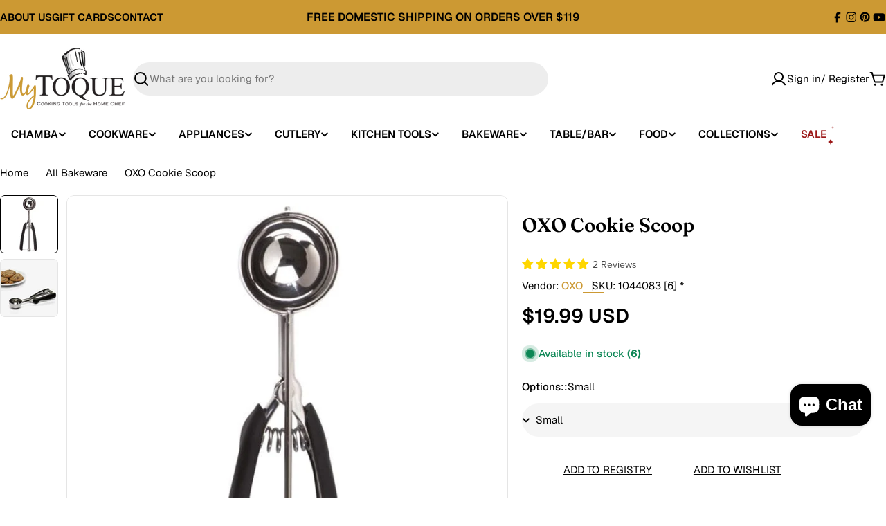

--- FILE ---
content_type: text/html; charset=utf-8
request_url: https://www.mytoque.com/products/oxo-cookie-scoop
body_size: 59255
content:

<!doctype html>
<html
  class="no-js"
  lang="en"
  
>
  <head>
 
<meta charset="utf-8">
    <meta http-equiv="X-UA-Compatible" content="IE=edge">
    <meta name="viewport" content="width=device-width,initial-scale=1">
    <meta name="theme-color" content="">
    <link rel="canonical" href="https://www.mytoque.com/products/oxo-cookie-scoop">
    <link rel="preconnect" href="https://cdn.shopify.com" crossorigin>

      <!-- Google Tag Manager -->
      <script>(function(w,d,s,l,i){w[l]=w[l]||[];w[l].push({'gtm.start':
      new Date().getTime(),event:'gtm.js'});var f=d.getElementsByTagName(s)[0],
      j=d.createElement(s),dl=l!='dataLayer'?'&l='+l:'';j.async=true;j.src=
      'https://www.googletagmanager.com/gtm.js?id='+i+dl;f.parentNode.insertBefore(j,f);
      })(window,document,'script','dataLayer','GTM-KV6MN9Z9');</script>

      <!-- End Google Tag Manager --><link rel="icon" type="image/png" href="//www.mytoque.com/cdn/shop/files/My_Toque_Favicon_51f04c8b-80f9-4b64-892e-6057eb146223.jpg?crop=center&height=32&v=1739002586&width=32"><link rel="preconnect" href="https://fonts.shopifycdn.com" crossorigin><title>OXO Cookie Scoop &ndash; MyToque</title>

    
      <meta name="description" content="This stainless steel portioner is designed for easy scooping and consistent shaping. The soft grip absorbs pressure while you squeeze to smoothly release your cookie dough. Dishwasher safe Stainless steel">
    


<meta property="og:site_name" content="MyToque">
<meta property="og:url" content="https://www.mytoque.com/products/oxo-cookie-scoop">
<meta property="og:title" content="OXO Cookie Scoop">
<meta property="og:type" content="product">
<meta property="og:description" content="This stainless steel portioner is designed for easy scooping and consistent shaping. The soft grip absorbs pressure while you squeeze to smoothly release your cookie dough. Dishwasher safe Stainless steel"><meta property="og:image" content="http://www.mytoque.com/cdn/shop/products/oxo-cookie-scoop-1110724602.jpg?v=1755036048">
  <meta property="og:image:secure_url" content="https://www.mytoque.com/cdn/shop/products/oxo-cookie-scoop-1110724602.jpg?v=1755036048">
  <meta property="og:image:width" content="700">
  <meta property="og:image:height" content="700"><meta property="og:price:amount" content="19.99">
  <meta property="og:price:currency" content="USD"><meta name="twitter:card" content="summary_large_image">
<meta name="twitter:title" content="OXO Cookie Scoop">
<meta name="twitter:description" content="This stainless steel portioner is designed for easy scooping and consistent shaping. The soft grip absorbs pressure while you squeeze to smoothly release your cookie dough. Dishwasher safe Stainless steel">

<style data-shopify>
  @font-face {
  font-family: Geist;
  font-weight: 400;
  font-style: normal;
  font-display: swap;
  src: url("//www.mytoque.com/cdn/fonts/geist/geist_n4.6e27f20c83b0a07405328f98ff3b0be957c5d6d5.woff2") format("woff2"),
       url("//www.mytoque.com/cdn/fonts/geist/geist_n4.492f36219dd328eb9d6fa578986db9fe6d514f67.woff") format("woff");
}

  
  @font-face {
  font-family: Geist;
  font-weight: 500;
  font-style: normal;
  font-display: swap;
  src: url("//www.mytoque.com/cdn/fonts/geist/geist_n5.94fa89da1755608b366e51df60b72b900e50a5c1.woff2") format("woff2"),
       url("//www.mytoque.com/cdn/fonts/geist/geist_n5.534b61175b56b7696f09dc850ab14f4755fb8071.woff") format("woff");
}

  
  @font-face {
  font-family: Geist;
  font-weight: 700;
  font-style: normal;
  font-display: swap;
  src: url("//www.mytoque.com/cdn/fonts/geist/geist_n7.d1a55eaf394973a6f8fe773d87de2e2f51331d2a.woff2") format("woff2"),
       url("//www.mytoque.com/cdn/fonts/geist/geist_n7.69b158278bc5ac2dd4016704355834ad3509f9f6.woff") format("woff");
}

  
  @font-face {
  font-family: Fraunces;
  font-weight: 600;
  font-style: normal;
  font-display: swap;
  src: url("//www.mytoque.com/cdn/fonts/fraunces/fraunces_n6.69791a9f00600e5a1e56a6f64efc9d10a28b9c92.woff2") format("woff2"),
       url("//www.mytoque.com/cdn/fonts/fraunces/fraunces_n6.e87d336d46d99db17df56f1dc77d222effffa1f3.woff") format("woff");
}

  @font-face {
  font-family: Fraunces;
  font-weight: 600;
  font-style: italic;
  font-display: swap;
  src: url("//www.mytoque.com/cdn/fonts/fraunces/fraunces_i6.8862d206518ce141218adf4eaf0e5d478cbd024a.woff2") format("woff2"),
       url("//www.mytoque.com/cdn/fonts/fraunces/fraunces_i6.9bfc22b5389643d688185c0e419e96528513fc60.woff") format("woff");
}

  @font-face {
  font-family: Geist;
  font-weight: 600;
  font-style: normal;
  font-display: swap;
  src: url("//www.mytoque.com/cdn/fonts/geist/geist_n6.3f5f79f8722829dcc4ffd7c38b07b803ded204ec.woff2") format("woff2"),
       url("//www.mytoque.com/cdn/fonts/geist/geist_n6.01a09b2610875bfe4af6ce4c7121e612292a33d1.woff") format("woff");
}
@font-face {
  font-family: Geist;
  font-weight: 600;
  font-style: normal;
  font-display: swap;
  src: url("//www.mytoque.com/cdn/fonts/geist/geist_n6.3f5f79f8722829dcc4ffd7c38b07b803ded204ec.woff2") format("woff2"),
       url("//www.mytoque.com/cdn/fonts/geist/geist_n6.01a09b2610875bfe4af6ce4c7121e612292a33d1.woff") format("woff");
}
@font-face {
  font-family: Geist;
  font-weight: 600;
  font-style: normal;
  font-display: swap;
  src: url("//www.mytoque.com/cdn/fonts/geist/geist_n6.3f5f79f8722829dcc4ffd7c38b07b803ded204ec.woff2") format("woff2"),
       url("//www.mytoque.com/cdn/fonts/geist/geist_n6.01a09b2610875bfe4af6ce4c7121e612292a33d1.woff") format("woff");
}


  
    :root,
.color-scheme-1 {
      --color-background: 255,255,255;
      --color-secondary-background: 237,237,237;
      --color-primary: 156,25,25;
      --color-text-heading: 0,0,0;
      --color-foreground: 0,0,0;
      --color-subtext: 0,0,0;
      --color-subtext-alpha: 1.0;
      --color-border: 229,229,229;
      --color-border-alpha: 1.0;
      --color-button: 0,0,0;
      --color-button-text: 255,255,255;
      --color-secondary-button: 237,237,237;
      --color-secondary-button-border: 237,237,237;
      --color-secondary-button-text: 0,0,0;
      --color-button-before: ;
      --color-field: 237,237,237;
      --color-field-alpha: 1.0;
      --color-field-text: 0,0,0;
      --color-link: 0,0,0;
      --color-link-hover: 0,0,0;
      --color-product-price-sale: 156,25,25;
      --color-progress-bar: 156,25,25;
      --color-foreground-lighten-60: #666666;
      --color-foreground-lighten-40: #999999;
      --color-foreground-lighten-19: #cfcfcf;
--inputs-border-width: 0px;
        --inputs-search-border-width: 0px;}
    @media (min-width: 768px) {
      body .desktop-color-scheme-1 {
        --color-background: 255,255,255;
      --color-secondary-background: 237,237,237;
      --color-primary: 156,25,25;
      --color-text-heading: 0,0,0;
      --color-foreground: 0,0,0;
      --color-subtext: 0,0,0;
      --color-subtext-alpha: 1.0;
      --color-border: 229,229,229;
      --color-border-alpha: 1.0;
      --color-button: 0,0,0;
      --color-button-text: 255,255,255;
      --color-secondary-button: 237,237,237;
      --color-secondary-button-border: 237,237,237;
      --color-secondary-button-text: 0,0,0;
      --color-button-before: ;
      --color-field: 237,237,237;
      --color-field-alpha: 1.0;
      --color-field-text: 0,0,0;
      --color-link: 0,0,0;
      --color-link-hover: 0,0,0;
      --color-product-price-sale: 156,25,25;
      --color-progress-bar: 156,25,25;
      --color-foreground-lighten-60: #666666;
      --color-foreground-lighten-40: #999999;
      --color-foreground-lighten-19: #cfcfcf;
        color: rgb(var(--color-foreground));
        background-color: rgb(var(--color-background));
      }
    }
    @media (max-width: 767px) {
      body .mobile-color-scheme-1 {
        --color-background: 255,255,255;
      --color-secondary-background: 237,237,237;
      --color-primary: 156,25,25;
      --color-text-heading: 0,0,0;
      --color-foreground: 0,0,0;
      --color-subtext: 0,0,0;
      --color-subtext-alpha: 1.0;
      --color-border: 229,229,229;
      --color-border-alpha: 1.0;
      --color-button: 0,0,0;
      --color-button-text: 255,255,255;
      --color-secondary-button: 237,237,237;
      --color-secondary-button-border: 237,237,237;
      --color-secondary-button-text: 0,0,0;
      --color-button-before: ;
      --color-field: 237,237,237;
      --color-field-alpha: 1.0;
      --color-field-text: 0,0,0;
      --color-link: 0,0,0;
      --color-link-hover: 0,0,0;
      --color-product-price-sale: 156,25,25;
      --color-progress-bar: 156,25,25;
      --color-foreground-lighten-60: #666666;
      --color-foreground-lighten-40: #999999;
      --color-foreground-lighten-19: #cfcfcf;
        color: rgb(var(--color-foreground));
        background-color: rgb(var(--color-background));
      }
    }
  
    
.color-scheme-inverse {
      --color-background: 78,75,89;
      --color-secondary-background: 78,75,89;
      --color-primary: 196,48,28;
      --color-text-heading: 255,255,255;
      --color-foreground: 255,255,255;
      --color-subtext: 255,255,255;
      --color-subtext-alpha: 1.0;
      --color-border: 255,255,255;
      --color-border-alpha: 1.0;
      --color-button: 255,255,255;
      --color-button-text: 0,0,0;
      --color-secondary-button: 255,255,255;
      --color-secondary-button-border: 230,230,230;
      --color-secondary-button-text: 0,0,0;
      --color-button-before: ;
      --color-field: 255,255,255;
      --color-field-alpha: 1.0;
      --color-field-text: 0,0,0;
      --color-link: 255,255,255;
      --color-link-hover: 255,255,255;
      --color-product-price-sale: 196,48,28;
      --color-progress-bar: 156,25,25;
      --color-foreground-lighten-60: #b8b7bd;
      --color-foreground-lighten-40: #95939b;
      --color-foreground-lighten-19: #706d79;
--inputs-border-width: 0px;
        --inputs-search-border-width: 0px;}
    @media (min-width: 768px) {
      body .desktop-color-scheme-inverse {
        --color-background: 78,75,89;
      --color-secondary-background: 78,75,89;
      --color-primary: 196,48,28;
      --color-text-heading: 255,255,255;
      --color-foreground: 255,255,255;
      --color-subtext: 255,255,255;
      --color-subtext-alpha: 1.0;
      --color-border: 255,255,255;
      --color-border-alpha: 1.0;
      --color-button: 255,255,255;
      --color-button-text: 0,0,0;
      --color-secondary-button: 255,255,255;
      --color-secondary-button-border: 230,230,230;
      --color-secondary-button-text: 0,0,0;
      --color-button-before: ;
      --color-field: 255,255,255;
      --color-field-alpha: 1.0;
      --color-field-text: 0,0,0;
      --color-link: 255,255,255;
      --color-link-hover: 255,255,255;
      --color-product-price-sale: 196,48,28;
      --color-progress-bar: 156,25,25;
      --color-foreground-lighten-60: #b8b7bd;
      --color-foreground-lighten-40: #95939b;
      --color-foreground-lighten-19: #706d79;
        color: rgb(var(--color-foreground));
        background-color: rgb(var(--color-background));
      }
    }
    @media (max-width: 767px) {
      body .mobile-color-scheme-inverse {
        --color-background: 78,75,89;
      --color-secondary-background: 78,75,89;
      --color-primary: 196,48,28;
      --color-text-heading: 255,255,255;
      --color-foreground: 255,255,255;
      --color-subtext: 255,255,255;
      --color-subtext-alpha: 1.0;
      --color-border: 255,255,255;
      --color-border-alpha: 1.0;
      --color-button: 255,255,255;
      --color-button-text: 0,0,0;
      --color-secondary-button: 255,255,255;
      --color-secondary-button-border: 230,230,230;
      --color-secondary-button-text: 0,0,0;
      --color-button-before: ;
      --color-field: 255,255,255;
      --color-field-alpha: 1.0;
      --color-field-text: 0,0,0;
      --color-link: 255,255,255;
      --color-link-hover: 255,255,255;
      --color-product-price-sale: 196,48,28;
      --color-progress-bar: 156,25,25;
      --color-foreground-lighten-60: #b8b7bd;
      --color-foreground-lighten-40: #95939b;
      --color-foreground-lighten-19: #706d79;
        color: rgb(var(--color-foreground));
        background-color: rgb(var(--color-background));
      }
    }
  
    
.color-scheme-info {
      --color-background: 255,255,255;
      --color-secondary-background: 255,255,255;
      --color-primary: 156,25,25;
      --color-text-heading: 0,0,0;
      --color-foreground: 0,0,0;
      --color-subtext: 0,0,0;
      --color-subtext-alpha: 1.0;
      --color-border: 229,229,229;
      --color-border-alpha: 1.0;
      --color-button: 204,153,51;
      --color-button-text: 0,0,0;
      --color-secondary-button: 237,237,237;
      --color-secondary-button-border: 237,237,237;
      --color-secondary-button-text: 0,0,0;
      --color-button-before: ;
      --color-field: 245,245,245;
      --color-field-alpha: 1.0;
      --color-field-text: 0,0,0;
      --color-link: 0,0,0;
      --color-link-hover: 0,0,0;
      --color-product-price-sale: 156,25,25;
      --color-progress-bar: 156,25,25;
      --color-foreground-lighten-60: #666666;
      --color-foreground-lighten-40: #999999;
      --color-foreground-lighten-19: #cfcfcf;
--inputs-border-width: 0px;
        --inputs-search-border-width: 0px;}
    @media (min-width: 768px) {
      body .desktop-color-scheme-info {
        --color-background: 255,255,255;
      --color-secondary-background: 255,255,255;
      --color-primary: 156,25,25;
      --color-text-heading: 0,0,0;
      --color-foreground: 0,0,0;
      --color-subtext: 0,0,0;
      --color-subtext-alpha: 1.0;
      --color-border: 229,229,229;
      --color-border-alpha: 1.0;
      --color-button: 204,153,51;
      --color-button-text: 0,0,0;
      --color-secondary-button: 237,237,237;
      --color-secondary-button-border: 237,237,237;
      --color-secondary-button-text: 0,0,0;
      --color-button-before: ;
      --color-field: 245,245,245;
      --color-field-alpha: 1.0;
      --color-field-text: 0,0,0;
      --color-link: 0,0,0;
      --color-link-hover: 0,0,0;
      --color-product-price-sale: 156,25,25;
      --color-progress-bar: 156,25,25;
      --color-foreground-lighten-60: #666666;
      --color-foreground-lighten-40: #999999;
      --color-foreground-lighten-19: #cfcfcf;
        color: rgb(var(--color-foreground));
        background-color: rgb(var(--color-background));
      }
    }
    @media (max-width: 767px) {
      body .mobile-color-scheme-info {
        --color-background: 255,255,255;
      --color-secondary-background: 255,255,255;
      --color-primary: 156,25,25;
      --color-text-heading: 0,0,0;
      --color-foreground: 0,0,0;
      --color-subtext: 0,0,0;
      --color-subtext-alpha: 1.0;
      --color-border: 229,229,229;
      --color-border-alpha: 1.0;
      --color-button: 204,153,51;
      --color-button-text: 0,0,0;
      --color-secondary-button: 237,237,237;
      --color-secondary-button-border: 237,237,237;
      --color-secondary-button-text: 0,0,0;
      --color-button-before: ;
      --color-field: 245,245,245;
      --color-field-alpha: 1.0;
      --color-field-text: 0,0,0;
      --color-link: 0,0,0;
      --color-link-hover: 0,0,0;
      --color-product-price-sale: 156,25,25;
      --color-progress-bar: 156,25,25;
      --color-foreground-lighten-60: #666666;
      --color-foreground-lighten-40: #999999;
      --color-foreground-lighten-19: #cfcfcf;
        color: rgb(var(--color-foreground));
        background-color: rgb(var(--color-background));
      }
    }
  
    
.color-scheme-2 {
      --color-background: 204,153,51;
      --color-secondary-background: 245,245,245;
      --color-primary: 196,48,28;
      --color-text-heading: 255,255,255;
      --color-foreground: 255,255,255;
      --color-subtext: 255,255,255;
      --color-subtext-alpha: 1.0;
      --color-border: 229,229,229;
      --color-border-alpha: 1.0;
      --color-button: 255,255,255;
      --color-button-text: 0,0,0;
      --color-secondary-button: 255,255,255;
      --color-secondary-button-border: 255,255,255;
      --color-secondary-button-text: 0,0,0;
      --color-button-before: ;
      --color-field: 245,245,245;
      --color-field-alpha: 1.0;
      --color-field-text: 0,0,0;
      --color-link: 255,255,255;
      --color-link-hover: 255,255,255;
      --color-product-price-sale: 196,48,28;
      --color-progress-bar: 156,25,25;
      --color-foreground-lighten-60: #ebd6ad;
      --color-foreground-lighten-40: #e0c285;
      --color-foreground-lighten-19: #d6ac5a;
--inputs-border-width: 0px;
        --inputs-search-border-width: 0px;}
    @media (min-width: 768px) {
      body .desktop-color-scheme-2 {
        --color-background: 204,153,51;
      --color-secondary-background: 245,245,245;
      --color-primary: 196,48,28;
      --color-text-heading: 255,255,255;
      --color-foreground: 255,255,255;
      --color-subtext: 255,255,255;
      --color-subtext-alpha: 1.0;
      --color-border: 229,229,229;
      --color-border-alpha: 1.0;
      --color-button: 255,255,255;
      --color-button-text: 0,0,0;
      --color-secondary-button: 255,255,255;
      --color-secondary-button-border: 255,255,255;
      --color-secondary-button-text: 0,0,0;
      --color-button-before: ;
      --color-field: 245,245,245;
      --color-field-alpha: 1.0;
      --color-field-text: 0,0,0;
      --color-link: 255,255,255;
      --color-link-hover: 255,255,255;
      --color-product-price-sale: 196,48,28;
      --color-progress-bar: 156,25,25;
      --color-foreground-lighten-60: #ebd6ad;
      --color-foreground-lighten-40: #e0c285;
      --color-foreground-lighten-19: #d6ac5a;
        color: rgb(var(--color-foreground));
        background-color: rgb(var(--color-background));
      }
    }
    @media (max-width: 767px) {
      body .mobile-color-scheme-2 {
        --color-background: 204,153,51;
      --color-secondary-background: 245,245,245;
      --color-primary: 196,48,28;
      --color-text-heading: 255,255,255;
      --color-foreground: 255,255,255;
      --color-subtext: 255,255,255;
      --color-subtext-alpha: 1.0;
      --color-border: 229,229,229;
      --color-border-alpha: 1.0;
      --color-button: 255,255,255;
      --color-button-text: 0,0,0;
      --color-secondary-button: 255,255,255;
      --color-secondary-button-border: 255,255,255;
      --color-secondary-button-text: 0,0,0;
      --color-button-before: ;
      --color-field: 245,245,245;
      --color-field-alpha: 1.0;
      --color-field-text: 0,0,0;
      --color-link: 255,255,255;
      --color-link-hover: 255,255,255;
      --color-product-price-sale: 196,48,28;
      --color-progress-bar: 156,25,25;
      --color-foreground-lighten-60: #ebd6ad;
      --color-foreground-lighten-40: #e0c285;
      --color-foreground-lighten-19: #d6ac5a;
        color: rgb(var(--color-foreground));
        background-color: rgb(var(--color-background));
      }
    }
  
    
.color-scheme-3 {
      --color-background: 204,153,51;
      --color-secondary-background: 204,153,51;
      --color-primary: 196,48,28;
      --color-text-heading: 0,0,0;
      --color-foreground: 0,0,0;
      --color-subtext: 102,102,102;
      --color-subtext-alpha: 1.0;
      --color-border: 247,247,247;
      --color-border-alpha: 1.0;
      --color-button: 0,0,0;
      --color-button-text: 255,255,255;
      --color-secondary-button: 0,0,0;
      --color-secondary-button-border: 0,0,0;
      --color-secondary-button-text: 255,255,255;
      --color-button-before: ;
      --color-field: 255,255,255;
      --color-field-alpha: 1.0;
      --color-field-text: 0,0,0;
      --color-link: 0,0,0;
      --color-link-hover: 0,0,0;
      --color-product-price-sale: 196,48,28;
      --color-progress-bar: 13,135,86;
      --color-foreground-lighten-60: #523d14;
      --color-foreground-lighten-40: #7a5c1f;
      --color-foreground-lighten-19: #a57c29;
--inputs-border-width: 0px;
        --inputs-search-border-width: 0px;}
    @media (min-width: 768px) {
      body .desktop-color-scheme-3 {
        --color-background: 204,153,51;
      --color-secondary-background: 204,153,51;
      --color-primary: 196,48,28;
      --color-text-heading: 0,0,0;
      --color-foreground: 0,0,0;
      --color-subtext: 102,102,102;
      --color-subtext-alpha: 1.0;
      --color-border: 247,247,247;
      --color-border-alpha: 1.0;
      --color-button: 0,0,0;
      --color-button-text: 255,255,255;
      --color-secondary-button: 0,0,0;
      --color-secondary-button-border: 0,0,0;
      --color-secondary-button-text: 255,255,255;
      --color-button-before: ;
      --color-field: 255,255,255;
      --color-field-alpha: 1.0;
      --color-field-text: 0,0,0;
      --color-link: 0,0,0;
      --color-link-hover: 0,0,0;
      --color-product-price-sale: 196,48,28;
      --color-progress-bar: 13,135,86;
      --color-foreground-lighten-60: #523d14;
      --color-foreground-lighten-40: #7a5c1f;
      --color-foreground-lighten-19: #a57c29;
        color: rgb(var(--color-foreground));
        background-color: rgb(var(--color-background));
      }
    }
    @media (max-width: 767px) {
      body .mobile-color-scheme-3 {
        --color-background: 204,153,51;
      --color-secondary-background: 204,153,51;
      --color-primary: 196,48,28;
      --color-text-heading: 0,0,0;
      --color-foreground: 0,0,0;
      --color-subtext: 102,102,102;
      --color-subtext-alpha: 1.0;
      --color-border: 247,247,247;
      --color-border-alpha: 1.0;
      --color-button: 0,0,0;
      --color-button-text: 255,255,255;
      --color-secondary-button: 0,0,0;
      --color-secondary-button-border: 0,0,0;
      --color-secondary-button-text: 255,255,255;
      --color-button-before: ;
      --color-field: 255,255,255;
      --color-field-alpha: 1.0;
      --color-field-text: 0,0,0;
      --color-link: 0,0,0;
      --color-link-hover: 0,0,0;
      --color-product-price-sale: 196,48,28;
      --color-progress-bar: 13,135,86;
      --color-foreground-lighten-60: #523d14;
      --color-foreground-lighten-40: #7a5c1f;
      --color-foreground-lighten-19: #a57c29;
        color: rgb(var(--color-foreground));
        background-color: rgb(var(--color-background));
      }
    }
  
    
.color-scheme-4 {
      --color-background: 250,243,224;
      --color-secondary-background: 247,247,247;
      --color-primary: 196,48,28;
      --color-text-heading: 0,0,0;
      --color-foreground: 0,0,0;
      --color-subtext: 0,0,0;
      --color-subtext-alpha: 1.0;
      --color-border: 230,230,230;
      --color-border-alpha: 1.0;
      --color-button: 0,0,0;
      --color-button-text: 255,255,255;
      --color-secondary-button: 233,233,233;
      --color-secondary-button-border: 233,233,233;
      --color-secondary-button-text: 0,0,0;
      --color-button-before: ;
      --color-field: 245,245,245;
      --color-field-alpha: 1.0;
      --color-field-text: 0,0,0;
      --color-link: 0,0,0;
      --color-link-hover: 0,0,0;
      --color-product-price-sale: 196,48,28;
      --color-progress-bar: 13,135,86;
      --color-foreground-lighten-60: #64615a;
      --color-foreground-lighten-40: #969286;
      --color-foreground-lighten-19: #cbc5b5;
--inputs-border-width: 0px;
        --inputs-search-border-width: 0px;}
    @media (min-width: 768px) {
      body .desktop-color-scheme-4 {
        --color-background: 250,243,224;
      --color-secondary-background: 247,247,247;
      --color-primary: 196,48,28;
      --color-text-heading: 0,0,0;
      --color-foreground: 0,0,0;
      --color-subtext: 0,0,0;
      --color-subtext-alpha: 1.0;
      --color-border: 230,230,230;
      --color-border-alpha: 1.0;
      --color-button: 0,0,0;
      --color-button-text: 255,255,255;
      --color-secondary-button: 233,233,233;
      --color-secondary-button-border: 233,233,233;
      --color-secondary-button-text: 0,0,0;
      --color-button-before: ;
      --color-field: 245,245,245;
      --color-field-alpha: 1.0;
      --color-field-text: 0,0,0;
      --color-link: 0,0,0;
      --color-link-hover: 0,0,0;
      --color-product-price-sale: 196,48,28;
      --color-progress-bar: 13,135,86;
      --color-foreground-lighten-60: #64615a;
      --color-foreground-lighten-40: #969286;
      --color-foreground-lighten-19: #cbc5b5;
        color: rgb(var(--color-foreground));
        background-color: rgb(var(--color-background));
      }
    }
    @media (max-width: 767px) {
      body .mobile-color-scheme-4 {
        --color-background: 250,243,224;
      --color-secondary-background: 247,247,247;
      --color-primary: 196,48,28;
      --color-text-heading: 0,0,0;
      --color-foreground: 0,0,0;
      --color-subtext: 0,0,0;
      --color-subtext-alpha: 1.0;
      --color-border: 230,230,230;
      --color-border-alpha: 1.0;
      --color-button: 0,0,0;
      --color-button-text: 255,255,255;
      --color-secondary-button: 233,233,233;
      --color-secondary-button-border: 233,233,233;
      --color-secondary-button-text: 0,0,0;
      --color-button-before: ;
      --color-field: 245,245,245;
      --color-field-alpha: 1.0;
      --color-field-text: 0,0,0;
      --color-link: 0,0,0;
      --color-link-hover: 0,0,0;
      --color-product-price-sale: 196,48,28;
      --color-progress-bar: 13,135,86;
      --color-foreground-lighten-60: #64615a;
      --color-foreground-lighten-40: #969286;
      --color-foreground-lighten-19: #cbc5b5;
        color: rgb(var(--color-foreground));
        background-color: rgb(var(--color-background));
      }
    }
  
    
.color-scheme-6 {
      --color-background: 255,255,255;
      --color-secondary-background: 243,238,234;
      --color-primary: 196,48,28;
      --color-text-heading: 255,255,255;
      --color-foreground: 255,255,255;
      --color-subtext: 102,102,102;
      --color-subtext-alpha: 1.0;
      --color-border: 198,191,177;
      --color-border-alpha: 1.0;
      --color-button: 204,153,51;
      --color-button-text: 255,255,255;
      --color-secondary-button: 255,255,255;
      --color-secondary-button-border: 230,230,230;
      --color-secondary-button-text: 0,0,0;
      --color-button-before: ;
      --color-field: 255,255,255;
      --color-field-alpha: 1.0;
      --color-field-text: 0,0,0;
      --color-link: 255,255,255;
      --color-link-hover: 255,255,255;
      --color-product-price-sale: 196,48,28;
      --color-progress-bar: 13,135,86;
      --color-foreground-lighten-60: #ffffff;
      --color-foreground-lighten-40: #ffffff;
      --color-foreground-lighten-19: #ffffff;
--inputs-border-width: 1px;
        --inputs-search-border-width: 2px;}
    @media (min-width: 768px) {
      body .desktop-color-scheme-6 {
        --color-background: 255,255,255;
      --color-secondary-background: 243,238,234;
      --color-primary: 196,48,28;
      --color-text-heading: 255,255,255;
      --color-foreground: 255,255,255;
      --color-subtext: 102,102,102;
      --color-subtext-alpha: 1.0;
      --color-border: 198,191,177;
      --color-border-alpha: 1.0;
      --color-button: 204,153,51;
      --color-button-text: 255,255,255;
      --color-secondary-button: 255,255,255;
      --color-secondary-button-border: 230,230,230;
      --color-secondary-button-text: 0,0,0;
      --color-button-before: ;
      --color-field: 255,255,255;
      --color-field-alpha: 1.0;
      --color-field-text: 0,0,0;
      --color-link: 255,255,255;
      --color-link-hover: 255,255,255;
      --color-product-price-sale: 196,48,28;
      --color-progress-bar: 13,135,86;
      --color-foreground-lighten-60: #ffffff;
      --color-foreground-lighten-40: #ffffff;
      --color-foreground-lighten-19: #ffffff;
        color: rgb(var(--color-foreground));
        background-color: rgb(var(--color-background));
      }
    }
    @media (max-width: 767px) {
      body .mobile-color-scheme-6 {
        --color-background: 255,255,255;
      --color-secondary-background: 243,238,234;
      --color-primary: 196,48,28;
      --color-text-heading: 255,255,255;
      --color-foreground: 255,255,255;
      --color-subtext: 102,102,102;
      --color-subtext-alpha: 1.0;
      --color-border: 198,191,177;
      --color-border-alpha: 1.0;
      --color-button: 204,153,51;
      --color-button-text: 255,255,255;
      --color-secondary-button: 255,255,255;
      --color-secondary-button-border: 230,230,230;
      --color-secondary-button-text: 0,0,0;
      --color-button-before: ;
      --color-field: 255,255,255;
      --color-field-alpha: 1.0;
      --color-field-text: 0,0,0;
      --color-link: 255,255,255;
      --color-link-hover: 255,255,255;
      --color-product-price-sale: 196,48,28;
      --color-progress-bar: 13,135,86;
      --color-foreground-lighten-60: #ffffff;
      --color-foreground-lighten-40: #ffffff;
      --color-foreground-lighten-19: #ffffff;
        color: rgb(var(--color-foreground));
        background-color: rgb(var(--color-background));
      }
    }
  
    
.color-scheme-7 {
      --color-background: 219,225,255;
      --color-secondary-background: 233,233,233;
      --color-primary: 196,48,28;
      --color-text-heading: 0,0,0;
      --color-foreground: 0,0,0;
      --color-subtext: 102,102,102;
      --color-subtext-alpha: 1.0;
      --color-border: 230,230,230;
      --color-border-alpha: 1.0;
      --color-button: 0,0,0;
      --color-button-text: 255,255,255;
      --color-secondary-button: 233,233,233;
      --color-secondary-button-border: 233,233,233;
      --color-secondary-button-text: 0,0,0;
      --color-button-before: ;
      --color-field: 245,245,245;
      --color-field-alpha: 1.0;
      --color-field-text: 0,0,0;
      --color-link: 0,0,0;
      --color-link-hover: 0,0,0;
      --color-product-price-sale: 196,48,28;
      --color-progress-bar: 13,135,86;
      --color-foreground-lighten-60: #585a66;
      --color-foreground-lighten-40: #838799;
      --color-foreground-lighten-19: #b1b6cf;
--inputs-border-width: 0px;
        --inputs-search-border-width: 0px;}
    @media (min-width: 768px) {
      body .desktop-color-scheme-7 {
        --color-background: 219,225,255;
      --color-secondary-background: 233,233,233;
      --color-primary: 196,48,28;
      --color-text-heading: 0,0,0;
      --color-foreground: 0,0,0;
      --color-subtext: 102,102,102;
      --color-subtext-alpha: 1.0;
      --color-border: 230,230,230;
      --color-border-alpha: 1.0;
      --color-button: 0,0,0;
      --color-button-text: 255,255,255;
      --color-secondary-button: 233,233,233;
      --color-secondary-button-border: 233,233,233;
      --color-secondary-button-text: 0,0,0;
      --color-button-before: ;
      --color-field: 245,245,245;
      --color-field-alpha: 1.0;
      --color-field-text: 0,0,0;
      --color-link: 0,0,0;
      --color-link-hover: 0,0,0;
      --color-product-price-sale: 196,48,28;
      --color-progress-bar: 13,135,86;
      --color-foreground-lighten-60: #585a66;
      --color-foreground-lighten-40: #838799;
      --color-foreground-lighten-19: #b1b6cf;
        color: rgb(var(--color-foreground));
        background-color: rgb(var(--color-background));
      }
    }
    @media (max-width: 767px) {
      body .mobile-color-scheme-7 {
        --color-background: 219,225,255;
      --color-secondary-background: 233,233,233;
      --color-primary: 196,48,28;
      --color-text-heading: 0,0,0;
      --color-foreground: 0,0,0;
      --color-subtext: 102,102,102;
      --color-subtext-alpha: 1.0;
      --color-border: 230,230,230;
      --color-border-alpha: 1.0;
      --color-button: 0,0,0;
      --color-button-text: 255,255,255;
      --color-secondary-button: 233,233,233;
      --color-secondary-button-border: 233,233,233;
      --color-secondary-button-text: 0,0,0;
      --color-button-before: ;
      --color-field: 245,245,245;
      --color-field-alpha: 1.0;
      --color-field-text: 0,0,0;
      --color-link: 0,0,0;
      --color-link-hover: 0,0,0;
      --color-product-price-sale: 196,48,28;
      --color-progress-bar: 13,135,86;
      --color-foreground-lighten-60: #585a66;
      --color-foreground-lighten-40: #838799;
      --color-foreground-lighten-19: #b1b6cf;
        color: rgb(var(--color-foreground));
        background-color: rgb(var(--color-background));
      }
    }
  
    
.color-scheme-8 {
      --color-background: 45,43,53;
      --color-secondary-background: 45,43,53;
      --color-primary: 196,48,28;
      --color-text-heading: 255,255,255;
      --color-foreground: 255,255,255;
      --color-subtext: 255,255,255;
      --color-subtext-alpha: 1.0;
      --color-border: 230,230,230;
      --color-border-alpha: 1.0;
      --color-button: 255,255,255;
      --color-button-text: 0,0,0;
      --color-secondary-button: 196,48,28;
      --color-secondary-button-border: 255,255,255;
      --color-secondary-button-text: 255,255,255;
      --color-button-before: ;
      --color-field: 245,245,245;
      --color-field-alpha: 1.0;
      --color-field-text: 0,0,0;
      --color-link: 255,255,255;
      --color-link-hover: 255,255,255;
      --color-product-price-sale: 196,48,28;
      --color-progress-bar: 13,135,86;
      --color-foreground-lighten-60: #abaaae;
      --color-foreground-lighten-40: #818086;
      --color-foreground-lighten-19: #55535b;
--inputs-border-width: 0px;
        --inputs-search-border-width: 0px;}
    @media (min-width: 768px) {
      body .desktop-color-scheme-8 {
        --color-background: 45,43,53;
      --color-secondary-background: 45,43,53;
      --color-primary: 196,48,28;
      --color-text-heading: 255,255,255;
      --color-foreground: 255,255,255;
      --color-subtext: 255,255,255;
      --color-subtext-alpha: 1.0;
      --color-border: 230,230,230;
      --color-border-alpha: 1.0;
      --color-button: 255,255,255;
      --color-button-text: 0,0,0;
      --color-secondary-button: 196,48,28;
      --color-secondary-button-border: 255,255,255;
      --color-secondary-button-text: 255,255,255;
      --color-button-before: ;
      --color-field: 245,245,245;
      --color-field-alpha: 1.0;
      --color-field-text: 0,0,0;
      --color-link: 255,255,255;
      --color-link-hover: 255,255,255;
      --color-product-price-sale: 196,48,28;
      --color-progress-bar: 13,135,86;
      --color-foreground-lighten-60: #abaaae;
      --color-foreground-lighten-40: #818086;
      --color-foreground-lighten-19: #55535b;
        color: rgb(var(--color-foreground));
        background-color: rgb(var(--color-background));
      }
    }
    @media (max-width: 767px) {
      body .mobile-color-scheme-8 {
        --color-background: 45,43,53;
      --color-secondary-background: 45,43,53;
      --color-primary: 196,48,28;
      --color-text-heading: 255,255,255;
      --color-foreground: 255,255,255;
      --color-subtext: 255,255,255;
      --color-subtext-alpha: 1.0;
      --color-border: 230,230,230;
      --color-border-alpha: 1.0;
      --color-button: 255,255,255;
      --color-button-text: 0,0,0;
      --color-secondary-button: 196,48,28;
      --color-secondary-button-border: 255,255,255;
      --color-secondary-button-text: 255,255,255;
      --color-button-before: ;
      --color-field: 245,245,245;
      --color-field-alpha: 1.0;
      --color-field-text: 0,0,0;
      --color-link: 255,255,255;
      --color-link-hover: 255,255,255;
      --color-product-price-sale: 196,48,28;
      --color-progress-bar: 13,135,86;
      --color-foreground-lighten-60: #abaaae;
      --color-foreground-lighten-40: #818086;
      --color-foreground-lighten-19: #55535b;
        color: rgb(var(--color-foreground));
        background-color: rgb(var(--color-background));
      }
    }
  
    
.color-scheme-9 {
      --color-background: 255,255,255;
      --color-secondary-background: 237,237,237;
      --color-primary: 196,48,28;
      --color-text-heading: 0,0,0;
      --color-foreground: 0,0,0;
      --color-subtext: 102,102,102;
      --color-subtext-alpha: 1.0;
      --color-border: 229,229,229;
      --color-border-alpha: 1.0;
      --color-button: 244,246,145;
      --color-button-text: 0,0,0;
      --color-secondary-button: 237,237,237;
      --color-secondary-button-border: 237,237,237;
      --color-secondary-button-text: 0,0,0;
      --color-button-before: ;
      --color-field: 237,237,237;
      --color-field-alpha: 1.0;
      --color-field-text: 0,0,0;
      --color-link: 0,0,0;
      --color-link-hover: 0,0,0;
      --color-product-price-sale: 196,48,28;
      --color-progress-bar: 13,135,86;
      --color-foreground-lighten-60: #666666;
      --color-foreground-lighten-40: #999999;
      --color-foreground-lighten-19: #cfcfcf;
--inputs-border-width: 0px;
        --inputs-search-border-width: 0px;}
    @media (min-width: 768px) {
      body .desktop-color-scheme-9 {
        --color-background: 255,255,255;
      --color-secondary-background: 237,237,237;
      --color-primary: 196,48,28;
      --color-text-heading: 0,0,0;
      --color-foreground: 0,0,0;
      --color-subtext: 102,102,102;
      --color-subtext-alpha: 1.0;
      --color-border: 229,229,229;
      --color-border-alpha: 1.0;
      --color-button: 244,246,145;
      --color-button-text: 0,0,0;
      --color-secondary-button: 237,237,237;
      --color-secondary-button-border: 237,237,237;
      --color-secondary-button-text: 0,0,0;
      --color-button-before: ;
      --color-field: 237,237,237;
      --color-field-alpha: 1.0;
      --color-field-text: 0,0,0;
      --color-link: 0,0,0;
      --color-link-hover: 0,0,0;
      --color-product-price-sale: 196,48,28;
      --color-progress-bar: 13,135,86;
      --color-foreground-lighten-60: #666666;
      --color-foreground-lighten-40: #999999;
      --color-foreground-lighten-19: #cfcfcf;
        color: rgb(var(--color-foreground));
        background-color: rgb(var(--color-background));
      }
    }
    @media (max-width: 767px) {
      body .mobile-color-scheme-9 {
        --color-background: 255,255,255;
      --color-secondary-background: 237,237,237;
      --color-primary: 196,48,28;
      --color-text-heading: 0,0,0;
      --color-foreground: 0,0,0;
      --color-subtext: 102,102,102;
      --color-subtext-alpha: 1.0;
      --color-border: 229,229,229;
      --color-border-alpha: 1.0;
      --color-button: 244,246,145;
      --color-button-text: 0,0,0;
      --color-secondary-button: 237,237,237;
      --color-secondary-button-border: 237,237,237;
      --color-secondary-button-text: 0,0,0;
      --color-button-before: ;
      --color-field: 237,237,237;
      --color-field-alpha: 1.0;
      --color-field-text: 0,0,0;
      --color-link: 0,0,0;
      --color-link-hover: 0,0,0;
      --color-product-price-sale: 196,48,28;
      --color-progress-bar: 13,135,86;
      --color-foreground-lighten-60: #666666;
      --color-foreground-lighten-40: #999999;
      --color-foreground-lighten-19: #cfcfcf;
        color: rgb(var(--color-foreground));
        background-color: rgb(var(--color-background));
      }
    }
  
    
.color-scheme-10 {
      --color-background: 246,246,246;
      --color-secondary-background: 237,237,237;
      --color-primary: 196,48,28;
      --color-text-heading: 0,0,0;
      --color-foreground: 0,0,0;
      --color-subtext: 102,102,102;
      --color-subtext-alpha: 1.0;
      --color-border: 229,229,229;
      --color-border-alpha: 1.0;
      --color-button: 0,0,0;
      --color-button-text: 255,255,255;
      --color-secondary-button: 237,237,237;
      --color-secondary-button-border: 237,237,237;
      --color-secondary-button-text: 0,0,0;
      --color-button-before: ;
      --color-field: 237,237,237;
      --color-field-alpha: 1.0;
      --color-field-text: 0,0,0;
      --color-link: 0,0,0;
      --color-link-hover: 0,0,0;
      --color-product-price-sale: 196,48,28;
      --color-progress-bar: 13,135,86;
      --color-foreground-lighten-60: #626262;
      --color-foreground-lighten-40: #949494;
      --color-foreground-lighten-19: #c7c7c7;
--inputs-border-width: 0px;
        --inputs-search-border-width: 0px;}
    @media (min-width: 768px) {
      body .desktop-color-scheme-10 {
        --color-background: 246,246,246;
      --color-secondary-background: 237,237,237;
      --color-primary: 196,48,28;
      --color-text-heading: 0,0,0;
      --color-foreground: 0,0,0;
      --color-subtext: 102,102,102;
      --color-subtext-alpha: 1.0;
      --color-border: 229,229,229;
      --color-border-alpha: 1.0;
      --color-button: 0,0,0;
      --color-button-text: 255,255,255;
      --color-secondary-button: 237,237,237;
      --color-secondary-button-border: 237,237,237;
      --color-secondary-button-text: 0,0,0;
      --color-button-before: ;
      --color-field: 237,237,237;
      --color-field-alpha: 1.0;
      --color-field-text: 0,0,0;
      --color-link: 0,0,0;
      --color-link-hover: 0,0,0;
      --color-product-price-sale: 196,48,28;
      --color-progress-bar: 13,135,86;
      --color-foreground-lighten-60: #626262;
      --color-foreground-lighten-40: #949494;
      --color-foreground-lighten-19: #c7c7c7;
        color: rgb(var(--color-foreground));
        background-color: rgb(var(--color-background));
      }
    }
    @media (max-width: 767px) {
      body .mobile-color-scheme-10 {
        --color-background: 246,246,246;
      --color-secondary-background: 237,237,237;
      --color-primary: 196,48,28;
      --color-text-heading: 0,0,0;
      --color-foreground: 0,0,0;
      --color-subtext: 102,102,102;
      --color-subtext-alpha: 1.0;
      --color-border: 229,229,229;
      --color-border-alpha: 1.0;
      --color-button: 0,0,0;
      --color-button-text: 255,255,255;
      --color-secondary-button: 237,237,237;
      --color-secondary-button-border: 237,237,237;
      --color-secondary-button-text: 0,0,0;
      --color-button-before: ;
      --color-field: 237,237,237;
      --color-field-alpha: 1.0;
      --color-field-text: 0,0,0;
      --color-link: 0,0,0;
      --color-link-hover: 0,0,0;
      --color-product-price-sale: 196,48,28;
      --color-progress-bar: 13,135,86;
      --color-foreground-lighten-60: #626262;
      --color-foreground-lighten-40: #949494;
      --color-foreground-lighten-19: #c7c7c7;
        color: rgb(var(--color-foreground));
        background-color: rgb(var(--color-background));
      }
    }
  
    
.color-scheme-11 {
      --color-background: 246,246,246;
      --color-secondary-background: 237,237,237;
      --color-primary: 196,48,28;
      --color-text-heading: 7,40,53;
      --color-foreground: 7,40,53;
      --color-subtext: 81,105,113;
      --color-subtext-alpha: 1.0;
      --color-border: 81,105,113;
      --color-border-alpha: 1.0;
      --color-button: 7,40,53;
      --color-button-text: 255,255,255;
      --color-secondary-button: 237,237,237;
      --color-secondary-button-border: 237,237,237;
      --color-secondary-button-text: 7,40,53;
      --color-button-before: ;
      --color-field: 255,255,255;
      --color-field-alpha: 1.0;
      --color-field-text: 7,40,53;
      --color-link: 7,40,53;
      --color-link-hover: 7,40,53;
      --color-product-price-sale: 196,48,28;
      --color-progress-bar: 13,135,86;
      --color-foreground-lighten-60: #677a82;
      --color-foreground-lighten-40: #96a4a9;
      --color-foreground-lighten-19: #c9cfd1;
--inputs-border-width: 0px;
        --inputs-search-border-width: 0px;}
    @media (min-width: 768px) {
      body .desktop-color-scheme-11 {
        --color-background: 246,246,246;
      --color-secondary-background: 237,237,237;
      --color-primary: 196,48,28;
      --color-text-heading: 7,40,53;
      --color-foreground: 7,40,53;
      --color-subtext: 81,105,113;
      --color-subtext-alpha: 1.0;
      --color-border: 81,105,113;
      --color-border-alpha: 1.0;
      --color-button: 7,40,53;
      --color-button-text: 255,255,255;
      --color-secondary-button: 237,237,237;
      --color-secondary-button-border: 237,237,237;
      --color-secondary-button-text: 7,40,53;
      --color-button-before: ;
      --color-field: 255,255,255;
      --color-field-alpha: 1.0;
      --color-field-text: 7,40,53;
      --color-link: 7,40,53;
      --color-link-hover: 7,40,53;
      --color-product-price-sale: 196,48,28;
      --color-progress-bar: 13,135,86;
      --color-foreground-lighten-60: #677a82;
      --color-foreground-lighten-40: #96a4a9;
      --color-foreground-lighten-19: #c9cfd1;
        color: rgb(var(--color-foreground));
        background-color: rgb(var(--color-background));
      }
    }
    @media (max-width: 767px) {
      body .mobile-color-scheme-11 {
        --color-background: 246,246,246;
      --color-secondary-background: 237,237,237;
      --color-primary: 196,48,28;
      --color-text-heading: 7,40,53;
      --color-foreground: 7,40,53;
      --color-subtext: 81,105,113;
      --color-subtext-alpha: 1.0;
      --color-border: 81,105,113;
      --color-border-alpha: 1.0;
      --color-button: 7,40,53;
      --color-button-text: 255,255,255;
      --color-secondary-button: 237,237,237;
      --color-secondary-button-border: 237,237,237;
      --color-secondary-button-text: 7,40,53;
      --color-button-before: ;
      --color-field: 255,255,255;
      --color-field-alpha: 1.0;
      --color-field-text: 7,40,53;
      --color-link: 7,40,53;
      --color-link-hover: 7,40,53;
      --color-product-price-sale: 196,48,28;
      --color-progress-bar: 13,135,86;
      --color-foreground-lighten-60: #677a82;
      --color-foreground-lighten-40: #96a4a9;
      --color-foreground-lighten-19: #c9cfd1;
        color: rgb(var(--color-foreground));
        background-color: rgb(var(--color-background));
      }
    }
  
    
.color-scheme-12 {
      --color-background: 255,255,255;
      --color-secondary-background: 237,237,237;
      --color-primary: 196,48,28;
      --color-text-heading: 7,40,53;
      --color-foreground: 7,40,53;
      --color-subtext: 81,105,113;
      --color-subtext-alpha: 1.0;
      --color-border: 81,105,113;
      --color-border-alpha: 1.0;
      --color-button: 196,48,28;
      --color-button-text: 255,255,255;
      --color-secondary-button: 237,237,237;
      --color-secondary-button-border: 237,237,237;
      --color-secondary-button-text: 7,40,53;
      --color-button-before: ;
      --color-field: 255,255,255;
      --color-field-alpha: 1.0;
      --color-field-text: 7,40,53;
      --color-link: 7,40,53;
      --color-link-hover: 7,40,53;
      --color-product-price-sale: 196,48,28;
      --color-progress-bar: 13,135,86;
      --color-foreground-lighten-60: #6a7e86;
      --color-foreground-lighten-40: #9ca9ae;
      --color-foreground-lighten-19: #d0d6d9;
--inputs-border-width: 1px;
        --inputs-search-border-width: 2px;}
    @media (min-width: 768px) {
      body .desktop-color-scheme-12 {
        --color-background: 255,255,255;
      --color-secondary-background: 237,237,237;
      --color-primary: 196,48,28;
      --color-text-heading: 7,40,53;
      --color-foreground: 7,40,53;
      --color-subtext: 81,105,113;
      --color-subtext-alpha: 1.0;
      --color-border: 81,105,113;
      --color-border-alpha: 1.0;
      --color-button: 196,48,28;
      --color-button-text: 255,255,255;
      --color-secondary-button: 237,237,237;
      --color-secondary-button-border: 237,237,237;
      --color-secondary-button-text: 7,40,53;
      --color-button-before: ;
      --color-field: 255,255,255;
      --color-field-alpha: 1.0;
      --color-field-text: 7,40,53;
      --color-link: 7,40,53;
      --color-link-hover: 7,40,53;
      --color-product-price-sale: 196,48,28;
      --color-progress-bar: 13,135,86;
      --color-foreground-lighten-60: #6a7e86;
      --color-foreground-lighten-40: #9ca9ae;
      --color-foreground-lighten-19: #d0d6d9;
        color: rgb(var(--color-foreground));
        background-color: rgb(var(--color-background));
      }
    }
    @media (max-width: 767px) {
      body .mobile-color-scheme-12 {
        --color-background: 255,255,255;
      --color-secondary-background: 237,237,237;
      --color-primary: 196,48,28;
      --color-text-heading: 7,40,53;
      --color-foreground: 7,40,53;
      --color-subtext: 81,105,113;
      --color-subtext-alpha: 1.0;
      --color-border: 81,105,113;
      --color-border-alpha: 1.0;
      --color-button: 196,48,28;
      --color-button-text: 255,255,255;
      --color-secondary-button: 237,237,237;
      --color-secondary-button-border: 237,237,237;
      --color-secondary-button-text: 7,40,53;
      --color-button-before: ;
      --color-field: 255,255,255;
      --color-field-alpha: 1.0;
      --color-field-text: 7,40,53;
      --color-link: 7,40,53;
      --color-link-hover: 7,40,53;
      --color-product-price-sale: 196,48,28;
      --color-progress-bar: 13,135,86;
      --color-foreground-lighten-60: #6a7e86;
      --color-foreground-lighten-40: #9ca9ae;
      --color-foreground-lighten-19: #d0d6d9;
        color: rgb(var(--color-foreground));
        background-color: rgb(var(--color-background));
      }
    }
  
    
.color-scheme-13 {
      --color-background: 249,242,223;
      --color-secondary-background: 237,237,237;
      --color-primary: 196,48,28;
      --color-text-heading: 7,40,53;
      --color-foreground: 7,40,53;
      --color-subtext: 81,105,113;
      --color-subtext-alpha: 1.0;
      --color-border: 230,233,235;
      --color-border-alpha: 1.0;
      --color-button: 7,40,53;
      --color-button-text: 255,255,255;
      --color-secondary-button: 237,237,237;
      --color-secondary-button-border: 237,237,237;
      --color-secondary-button-text: 7,40,53;
      --color-button-before: ;
      --color-field: 237,237,237;
      --color-field-alpha: 1.0;
      --color-field-text: 7,40,53;
      --color-link: 7,40,53;
      --color-link-hover: 7,40,53;
      --color-product-price-sale: 196,48,28;
      --color-progress-bar: 13,135,86;
      --color-foreground-lighten-60: #687979;
      --color-foreground-lighten-40: #98a19b;
      --color-foreground-lighten-19: #cbccbf;
--inputs-border-width: 0px;
        --inputs-search-border-width: 0px;}
    @media (min-width: 768px) {
      body .desktop-color-scheme-13 {
        --color-background: 249,242,223;
      --color-secondary-background: 237,237,237;
      --color-primary: 196,48,28;
      --color-text-heading: 7,40,53;
      --color-foreground: 7,40,53;
      --color-subtext: 81,105,113;
      --color-subtext-alpha: 1.0;
      --color-border: 230,233,235;
      --color-border-alpha: 1.0;
      --color-button: 7,40,53;
      --color-button-text: 255,255,255;
      --color-secondary-button: 237,237,237;
      --color-secondary-button-border: 237,237,237;
      --color-secondary-button-text: 7,40,53;
      --color-button-before: ;
      --color-field: 237,237,237;
      --color-field-alpha: 1.0;
      --color-field-text: 7,40,53;
      --color-link: 7,40,53;
      --color-link-hover: 7,40,53;
      --color-product-price-sale: 196,48,28;
      --color-progress-bar: 13,135,86;
      --color-foreground-lighten-60: #687979;
      --color-foreground-lighten-40: #98a19b;
      --color-foreground-lighten-19: #cbccbf;
        color: rgb(var(--color-foreground));
        background-color: rgb(var(--color-background));
      }
    }
    @media (max-width: 767px) {
      body .mobile-color-scheme-13 {
        --color-background: 249,242,223;
      --color-secondary-background: 237,237,237;
      --color-primary: 196,48,28;
      --color-text-heading: 7,40,53;
      --color-foreground: 7,40,53;
      --color-subtext: 81,105,113;
      --color-subtext-alpha: 1.0;
      --color-border: 230,233,235;
      --color-border-alpha: 1.0;
      --color-button: 7,40,53;
      --color-button-text: 255,255,255;
      --color-secondary-button: 237,237,237;
      --color-secondary-button-border: 237,237,237;
      --color-secondary-button-text: 7,40,53;
      --color-button-before: ;
      --color-field: 237,237,237;
      --color-field-alpha: 1.0;
      --color-field-text: 7,40,53;
      --color-link: 7,40,53;
      --color-link-hover: 7,40,53;
      --color-product-price-sale: 196,48,28;
      --color-progress-bar: 13,135,86;
      --color-foreground-lighten-60: #687979;
      --color-foreground-lighten-40: #98a19b;
      --color-foreground-lighten-19: #cbccbf;
        color: rgb(var(--color-foreground));
        background-color: rgb(var(--color-background));
      }
    }
  
    
.color-scheme-14 {
      --color-background: 255,255,255;
      --color-secondary-background: 245,245,245;
      --color-primary: 196,48,28;
      --color-text-heading: 0,0,0;
      --color-foreground: 0,0,0;
      --color-subtext: 77,77,77;
      --color-subtext-alpha: 1.0;
      --color-border: 229,229,229;
      --color-border-alpha: 1.0;
      --color-button: 255,224,147;
      --color-button-text: 0,0,0;
      --color-secondary-button: 237,237,237;
      --color-secondary-button-border: 237,237,237;
      --color-secondary-button-text: 0,0,0;
      --color-button-before: ;
      --color-field: 255,255,255;
      --color-field-alpha: 1.0;
      --color-field-text: 0,0,0;
      --color-link: 0,0,0;
      --color-link-hover: 0,0,0;
      --color-product-price-sale: 196,48,28;
      --color-progress-bar: 13,135,86;
      --color-foreground-lighten-60: #666666;
      --color-foreground-lighten-40: #999999;
      --color-foreground-lighten-19: #cfcfcf;
--inputs-border-width: 1px;
        --inputs-search-border-width: 2px;}
    @media (min-width: 768px) {
      body .desktop-color-scheme-14 {
        --color-background: 255,255,255;
      --color-secondary-background: 245,245,245;
      --color-primary: 196,48,28;
      --color-text-heading: 0,0,0;
      --color-foreground: 0,0,0;
      --color-subtext: 77,77,77;
      --color-subtext-alpha: 1.0;
      --color-border: 229,229,229;
      --color-border-alpha: 1.0;
      --color-button: 255,224,147;
      --color-button-text: 0,0,0;
      --color-secondary-button: 237,237,237;
      --color-secondary-button-border: 237,237,237;
      --color-secondary-button-text: 0,0,0;
      --color-button-before: ;
      --color-field: 255,255,255;
      --color-field-alpha: 1.0;
      --color-field-text: 0,0,0;
      --color-link: 0,0,0;
      --color-link-hover: 0,0,0;
      --color-product-price-sale: 196,48,28;
      --color-progress-bar: 13,135,86;
      --color-foreground-lighten-60: #666666;
      --color-foreground-lighten-40: #999999;
      --color-foreground-lighten-19: #cfcfcf;
        color: rgb(var(--color-foreground));
        background-color: rgb(var(--color-background));
      }
    }
    @media (max-width: 767px) {
      body .mobile-color-scheme-14 {
        --color-background: 255,255,255;
      --color-secondary-background: 245,245,245;
      --color-primary: 196,48,28;
      --color-text-heading: 0,0,0;
      --color-foreground: 0,0,0;
      --color-subtext: 77,77,77;
      --color-subtext-alpha: 1.0;
      --color-border: 229,229,229;
      --color-border-alpha: 1.0;
      --color-button: 255,224,147;
      --color-button-text: 0,0,0;
      --color-secondary-button: 237,237,237;
      --color-secondary-button-border: 237,237,237;
      --color-secondary-button-text: 0,0,0;
      --color-button-before: ;
      --color-field: 255,255,255;
      --color-field-alpha: 1.0;
      --color-field-text: 0,0,0;
      --color-link: 0,0,0;
      --color-link-hover: 0,0,0;
      --color-product-price-sale: 196,48,28;
      --color-progress-bar: 13,135,86;
      --color-foreground-lighten-60: #666666;
      --color-foreground-lighten-40: #999999;
      --color-foreground-lighten-19: #cfcfcf;
        color: rgb(var(--color-foreground));
        background-color: rgb(var(--color-background));
      }
    }
  
    
.color-scheme-d015addc-8b69-4e93-9668-03d66aba386d {
      --color-background: 246,210,210;
      --color-secondary-background: 246,210,210;
      --color-primary: 156,25,25;
      --color-text-heading: 0,0,0;
      --color-foreground: 0,0,0;
      --color-subtext: 0,0,0;
      --color-subtext-alpha: 1.0;
      --color-border: 229,229,229;
      --color-border-alpha: 1.0;
      --color-button: 196,48,28;
      --color-button-text: 255,255,255;
      --color-secondary-button: 237,237,237;
      --color-secondary-button-border: 237,237,237;
      --color-secondary-button-text: 0,0,0;
      --color-button-before: ;
      --color-field: 237,237,237;
      --color-field-alpha: 1.0;
      --color-field-text: 0,0,0;
      --color-link: 0,0,0;
      --color-link-hover: 0,0,0;
      --color-product-price-sale: 156,25,25;
      --color-progress-bar: 156,25,25;
      --color-foreground-lighten-60: #625454;
      --color-foreground-lighten-40: #947e7e;
      --color-foreground-lighten-19: #c7aaaa;
--inputs-border-width: 0px;
        --inputs-search-border-width: 0px;}
    @media (min-width: 768px) {
      body .desktop-color-scheme-d015addc-8b69-4e93-9668-03d66aba386d {
        --color-background: 246,210,210;
      --color-secondary-background: 246,210,210;
      --color-primary: 156,25,25;
      --color-text-heading: 0,0,0;
      --color-foreground: 0,0,0;
      --color-subtext: 0,0,0;
      --color-subtext-alpha: 1.0;
      --color-border: 229,229,229;
      --color-border-alpha: 1.0;
      --color-button: 196,48,28;
      --color-button-text: 255,255,255;
      --color-secondary-button: 237,237,237;
      --color-secondary-button-border: 237,237,237;
      --color-secondary-button-text: 0,0,0;
      --color-button-before: ;
      --color-field: 237,237,237;
      --color-field-alpha: 1.0;
      --color-field-text: 0,0,0;
      --color-link: 0,0,0;
      --color-link-hover: 0,0,0;
      --color-product-price-sale: 156,25,25;
      --color-progress-bar: 156,25,25;
      --color-foreground-lighten-60: #625454;
      --color-foreground-lighten-40: #947e7e;
      --color-foreground-lighten-19: #c7aaaa;
        color: rgb(var(--color-foreground));
        background-color: rgb(var(--color-background));
      }
    }
    @media (max-width: 767px) {
      body .mobile-color-scheme-d015addc-8b69-4e93-9668-03d66aba386d {
        --color-background: 246,210,210;
      --color-secondary-background: 246,210,210;
      --color-primary: 156,25,25;
      --color-text-heading: 0,0,0;
      --color-foreground: 0,0,0;
      --color-subtext: 0,0,0;
      --color-subtext-alpha: 1.0;
      --color-border: 229,229,229;
      --color-border-alpha: 1.0;
      --color-button: 196,48,28;
      --color-button-text: 255,255,255;
      --color-secondary-button: 237,237,237;
      --color-secondary-button-border: 237,237,237;
      --color-secondary-button-text: 0,0,0;
      --color-button-before: ;
      --color-field: 237,237,237;
      --color-field-alpha: 1.0;
      --color-field-text: 0,0,0;
      --color-link: 0,0,0;
      --color-link-hover: 0,0,0;
      --color-product-price-sale: 156,25,25;
      --color-progress-bar: 156,25,25;
      --color-foreground-lighten-60: #625454;
      --color-foreground-lighten-40: #947e7e;
      --color-foreground-lighten-19: #c7aaaa;
        color: rgb(var(--color-foreground));
        background-color: rgb(var(--color-background));
      }
    }
  

  body, .color-scheme-1, .color-scheme-inverse, .color-scheme-info, .color-scheme-2, .color-scheme-3, .color-scheme-4, .color-scheme-6, .color-scheme-7, .color-scheme-8, .color-scheme-9, .color-scheme-10, .color-scheme-11, .color-scheme-12, .color-scheme-13, .color-scheme-14, .color-scheme-d015addc-8b69-4e93-9668-03d66aba386d {
    color: rgb(var(--color-foreground));
    background-color: rgb(var(--color-background));
  }

  :root {
    /* Animation variable */
    --animation-long: .7s cubic-bezier(.3, 1, .3, 1);
    --animation-nav: .5s cubic-bezier(.6, 0, .4, 1);
    --animation-default: .5s cubic-bezier(.3, 1, .3, 1);
    --animation-fast: .3s cubic-bezier(.7, 0, .3, 1);
    --animation-button: .4s ease;
    --transform-origin-start: left;
    --transform-origin-end: right;
    --duration-default: 200ms;
    --duration-image: 1000ms;

    --font-body-family: Geist, sans-serif;
    --font-body-style: normal;
    --font-body-weight: 400;
    --font-body-weight-bolder: 500;
    --font-body-weight-bold: 600;
    --font-body-size: 1.5rem;
    --font-body-line-height: 1.6;

    --font-heading-family: Fraunces, serif;
    --font-heading-style: normal;
    --font-heading-weight: 600;
    --font-heading-letter-spacing: 0.0em;
    --font-heading-transform: none;
    --font-heading-scale: 1.0;
    --font-heading-mobile-scale: 0.7;

    --font-hd1-transform:none;

    --font-subheading-family: Geist, sans-serif;
    --font-subheading-weight: 600;
    --font-subheading-scale: 1.08;
    --font-subheading-transform: none;
    --font-subheading-letter-spacing: 0.0em;

    --font-navigation-family: Geist, sans-serif;
    --font-navigation-weight: 600;
    --navigation-transform: uppercase;

    --font-button-family: Geist, sans-serif;
    --font-button-weight: 700;
    --buttons-letter-spacing: 0.01em;
    --buttons-transform: uppercase;
    --buttons-height: 4.8rem;
    --buttons-border-width: 1px;

    --font-pcard-title-family: Geist, sans-serif;
    --font-pcard-title-style: normal;
    --font-pcard-title-weight: 500;
    --font-pcard-title-scale: 1.0;
    --font-pcard-title-transform: none;
    --font-pcard-title-size: 1.5rem;
    --font-pcard-title-line-height: 1.6;
    --font-pcard-price-family: Geist, sans-serif;
    --font-pcard-price-style: normal;
    --font-pcard-price-weight: 600;
    --font-pcard-badge-family: Geist, sans-serif;
    --font-pcard-badge-style: normal;
    --font-pcard-badge-weight: 700;

    --font-hd1-size: 7.0000028rem;
    --font-hd2-size: 4.9rem;
    --font-h1-size: calc(var(--font-heading-scale) * 4rem);
    --font-h2-size: calc(var(--font-heading-scale) * 3.2rem);
    --font-h3-size: calc(var(--font-heading-scale) * 2.8rem);
    --font-h4-size: calc(var(--font-heading-scale) * 2.2rem);
    --font-h5-size: calc(var(--font-heading-scale) * 1.8rem);
    --font-h6-size: calc(var(--font-heading-scale) * 1.6rem);
    --font-subheading-size: calc(var(--font-subheading-scale) * var(--font-body-size));

    --color-badge-sale: #C4301C;
    --color-badge-sale-text: #FFFFFF;
    --color-badge-soldout: #ADADAD;
    --color-badge-soldout-text: #FFFFFF;
    --color-badge-hot: #1d349a;
    --color-badge-hot-text: #FFFFFF;
    --color-badge-new: #0d8756;
    --color-badge-new-text: #FFFFFF;
    --color-badge-coming-soon: #7A34D6;
    --color-badge-coming-soon-text: #FFFFFF;
    --color-cart-bubble: #D63A2F;
    --color-keyboard-focus: 11 97 205;

    --buttons-radius: 10.0rem;
    --inputs-radius: 10.0rem;
    --textareas-radius: 1.0rem;
    --blocks-radius: 1.0rem;
    --blocks-radius-mobile: 0.8rem;
    --small-blocks-radius: 0.5rem;
    --medium-blocks-radius: 0.6rem;
    --pcard-radius: 1.0rem;
    --pcard-inner-radius: 0.6rem;
    --badges-radius: 4.0rem;

    --page-width: 1700px;
    --page-width-margin: 0rem;
    --header-padding-bottom: 3.2rem;
    --header-padding-bottom-mobile: 2.4rem;
    --header-padding-bottom-large: 6rem;
    --header-padding-bottom-large-lg: 3.2rem;
  }

  *,
  *::before,
  *::after {
    box-sizing: inherit;
  }

  html {
    touch-action: manipulation;
    box-sizing: border-box;
    font-size: 62.5%;
    height: 100%;
  }

  body {
    min-height: 100%;
    margin: 0;
    font-family: var(--font-body-family);
    font-style: var(--font-body-style);
    font-weight: var(--font-body-weight);
    font-size: var(--font-body-size);
    line-height: var(--font-body-line-height);
    -webkit-font-smoothing: antialiased;
    -moz-osx-font-smoothing: grayscale;
    touch-action: manipulation;
    -webkit-text-size-adjust: 100%;
    font-feature-settings: normal;
  }
  @media (min-width: 1775px) {
    .swiper-controls--outside {
      --swiper-navigation-offset-x: calc((var(--swiper-navigation-size) + 2.7rem) * -1);
    }
  }
</style>

  <link rel="preload" as="font" href="//www.mytoque.com/cdn/fonts/geist/geist_n4.6e27f20c83b0a07405328f98ff3b0be957c5d6d5.woff2" type="font/woff2" crossorigin>
  

  <link rel="preload" as="font" href="//www.mytoque.com/cdn/fonts/fraunces/fraunces_n6.69791a9f00600e5a1e56a6f64efc9d10a28b9c92.woff2" type="font/woff2" crossorigin>
  
<link href="//www.mytoque.com/cdn/shop/t/150/assets/vendor.css?v=94183888130352382221769020498" rel="stylesheet" type="text/css" media="all" /><link href="//www.mytoque.com/cdn/shop/t/150/assets/theme.css?v=43897063925965960721769020498" rel="stylesheet" type="text/css" media="all" /><link href="//www.mytoque.com/cdn/shop/t/150/assets/custom.css?v=91370125754660946481769020498" rel="stylesheet" type="text/css" media="all" />

    <script>window.performance && window.performance.mark && window.performance.mark('shopify.content_for_header.start');</script><meta name="google-site-verification" content="H9uPAsIamTO2GV7ovx6e3dXUKAzT34UdYOksfmhkBsA">
<meta id="shopify-digital-wallet" name="shopify-digital-wallet" content="/9899404/digital_wallets/dialog">
<meta name="shopify-checkout-api-token" content="c29732e3cd58baa6518001fc9b02bb55">
<meta id="in-context-paypal-metadata" data-shop-id="9899404" data-venmo-supported="false" data-environment="production" data-locale="en_US" data-paypal-v4="true" data-currency="USD">
<link rel="alternate" type="application/json+oembed" href="https://www.mytoque.com/products/oxo-cookie-scoop.oembed">
<script async="async" src="/checkouts/internal/preloads.js?locale=en-US"></script>
<link rel="preconnect" href="https://shop.app" crossorigin="anonymous">
<script async="async" src="https://shop.app/checkouts/internal/preloads.js?locale=en-US&shop_id=9899404" crossorigin="anonymous"></script>
<script id="apple-pay-shop-capabilities" type="application/json">{"shopId":9899404,"countryCode":"US","currencyCode":"USD","merchantCapabilities":["supports3DS"],"merchantId":"gid:\/\/shopify\/Shop\/9899404","merchantName":"MyToque","requiredBillingContactFields":["postalAddress","email","phone"],"requiredShippingContactFields":["postalAddress","email","phone"],"shippingType":"shipping","supportedNetworks":["visa","masterCard","amex","discover","elo","jcb"],"total":{"type":"pending","label":"MyToque","amount":"1.00"},"shopifyPaymentsEnabled":true,"supportsSubscriptions":true}</script>
<script id="shopify-features" type="application/json">{"accessToken":"c29732e3cd58baa6518001fc9b02bb55","betas":["rich-media-storefront-analytics"],"domain":"www.mytoque.com","predictiveSearch":true,"shopId":9899404,"locale":"en"}</script>
<script>var Shopify = Shopify || {};
Shopify.shop = "mytoque.myshopify.com";
Shopify.locale = "en";
Shopify.currency = {"active":"USD","rate":"1.0"};
Shopify.country = "US";
Shopify.theme = {"name":"Valentine's Day 2026","id":144611999797,"schema_name":"Hyper","schema_version":"1.3.2","theme_store_id":3247,"role":"main"};
Shopify.theme.handle = "null";
Shopify.theme.style = {"id":null,"handle":null};
Shopify.cdnHost = "www.mytoque.com/cdn";
Shopify.routes = Shopify.routes || {};
Shopify.routes.root = "/";</script>
<script type="module">!function(o){(o.Shopify=o.Shopify||{}).modules=!0}(window);</script>
<script>!function(o){function n(){var o=[];function n(){o.push(Array.prototype.slice.apply(arguments))}return n.q=o,n}var t=o.Shopify=o.Shopify||{};t.loadFeatures=n(),t.autoloadFeatures=n()}(window);</script>
<script>
  window.ShopifyPay = window.ShopifyPay || {};
  window.ShopifyPay.apiHost = "shop.app\/pay";
  window.ShopifyPay.redirectState = null;
</script>
<script id="shop-js-analytics" type="application/json">{"pageType":"product"}</script>
<script defer="defer" async type="module" src="//www.mytoque.com/cdn/shopifycloud/shop-js/modules/v2/client.init-shop-cart-sync_BT-GjEfc.en.esm.js"></script>
<script defer="defer" async type="module" src="//www.mytoque.com/cdn/shopifycloud/shop-js/modules/v2/chunk.common_D58fp_Oc.esm.js"></script>
<script defer="defer" async type="module" src="//www.mytoque.com/cdn/shopifycloud/shop-js/modules/v2/chunk.modal_xMitdFEc.esm.js"></script>
<script type="module">
  await import("//www.mytoque.com/cdn/shopifycloud/shop-js/modules/v2/client.init-shop-cart-sync_BT-GjEfc.en.esm.js");
await import("//www.mytoque.com/cdn/shopifycloud/shop-js/modules/v2/chunk.common_D58fp_Oc.esm.js");
await import("//www.mytoque.com/cdn/shopifycloud/shop-js/modules/v2/chunk.modal_xMitdFEc.esm.js");

  window.Shopify.SignInWithShop?.initShopCartSync?.({"fedCMEnabled":true,"windoidEnabled":true});

</script>
<script defer="defer" async type="module" src="//www.mytoque.com/cdn/shopifycloud/shop-js/modules/v2/client.payment-terms_Ci9AEqFq.en.esm.js"></script>
<script defer="defer" async type="module" src="//www.mytoque.com/cdn/shopifycloud/shop-js/modules/v2/chunk.common_D58fp_Oc.esm.js"></script>
<script defer="defer" async type="module" src="//www.mytoque.com/cdn/shopifycloud/shop-js/modules/v2/chunk.modal_xMitdFEc.esm.js"></script>
<script type="module">
  await import("//www.mytoque.com/cdn/shopifycloud/shop-js/modules/v2/client.payment-terms_Ci9AEqFq.en.esm.js");
await import("//www.mytoque.com/cdn/shopifycloud/shop-js/modules/v2/chunk.common_D58fp_Oc.esm.js");
await import("//www.mytoque.com/cdn/shopifycloud/shop-js/modules/v2/chunk.modal_xMitdFEc.esm.js");

  
</script>
<script>
  window.Shopify = window.Shopify || {};
  if (!window.Shopify.featureAssets) window.Shopify.featureAssets = {};
  window.Shopify.featureAssets['shop-js'] = {"shop-cart-sync":["modules/v2/client.shop-cart-sync_DZOKe7Ll.en.esm.js","modules/v2/chunk.common_D58fp_Oc.esm.js","modules/v2/chunk.modal_xMitdFEc.esm.js"],"init-fed-cm":["modules/v2/client.init-fed-cm_B6oLuCjv.en.esm.js","modules/v2/chunk.common_D58fp_Oc.esm.js","modules/v2/chunk.modal_xMitdFEc.esm.js"],"shop-cash-offers":["modules/v2/client.shop-cash-offers_D2sdYoxE.en.esm.js","modules/v2/chunk.common_D58fp_Oc.esm.js","modules/v2/chunk.modal_xMitdFEc.esm.js"],"shop-login-button":["modules/v2/client.shop-login-button_QeVjl5Y3.en.esm.js","modules/v2/chunk.common_D58fp_Oc.esm.js","modules/v2/chunk.modal_xMitdFEc.esm.js"],"pay-button":["modules/v2/client.pay-button_DXTOsIq6.en.esm.js","modules/v2/chunk.common_D58fp_Oc.esm.js","modules/v2/chunk.modal_xMitdFEc.esm.js"],"shop-button":["modules/v2/client.shop-button_DQZHx9pm.en.esm.js","modules/v2/chunk.common_D58fp_Oc.esm.js","modules/v2/chunk.modal_xMitdFEc.esm.js"],"avatar":["modules/v2/client.avatar_BTnouDA3.en.esm.js"],"init-windoid":["modules/v2/client.init-windoid_CR1B-cfM.en.esm.js","modules/v2/chunk.common_D58fp_Oc.esm.js","modules/v2/chunk.modal_xMitdFEc.esm.js"],"init-shop-for-new-customer-accounts":["modules/v2/client.init-shop-for-new-customer-accounts_C_vY_xzh.en.esm.js","modules/v2/client.shop-login-button_QeVjl5Y3.en.esm.js","modules/v2/chunk.common_D58fp_Oc.esm.js","modules/v2/chunk.modal_xMitdFEc.esm.js"],"init-shop-email-lookup-coordinator":["modules/v2/client.init-shop-email-lookup-coordinator_BI7n9ZSv.en.esm.js","modules/v2/chunk.common_D58fp_Oc.esm.js","modules/v2/chunk.modal_xMitdFEc.esm.js"],"init-shop-cart-sync":["modules/v2/client.init-shop-cart-sync_BT-GjEfc.en.esm.js","modules/v2/chunk.common_D58fp_Oc.esm.js","modules/v2/chunk.modal_xMitdFEc.esm.js"],"shop-toast-manager":["modules/v2/client.shop-toast-manager_DiYdP3xc.en.esm.js","modules/v2/chunk.common_D58fp_Oc.esm.js","modules/v2/chunk.modal_xMitdFEc.esm.js"],"init-customer-accounts":["modules/v2/client.init-customer-accounts_D9ZNqS-Q.en.esm.js","modules/v2/client.shop-login-button_QeVjl5Y3.en.esm.js","modules/v2/chunk.common_D58fp_Oc.esm.js","modules/v2/chunk.modal_xMitdFEc.esm.js"],"init-customer-accounts-sign-up":["modules/v2/client.init-customer-accounts-sign-up_iGw4briv.en.esm.js","modules/v2/client.shop-login-button_QeVjl5Y3.en.esm.js","modules/v2/chunk.common_D58fp_Oc.esm.js","modules/v2/chunk.modal_xMitdFEc.esm.js"],"shop-follow-button":["modules/v2/client.shop-follow-button_CqMgW2wH.en.esm.js","modules/v2/chunk.common_D58fp_Oc.esm.js","modules/v2/chunk.modal_xMitdFEc.esm.js"],"checkout-modal":["modules/v2/client.checkout-modal_xHeaAweL.en.esm.js","modules/v2/chunk.common_D58fp_Oc.esm.js","modules/v2/chunk.modal_xMitdFEc.esm.js"],"shop-login":["modules/v2/client.shop-login_D91U-Q7h.en.esm.js","modules/v2/chunk.common_D58fp_Oc.esm.js","modules/v2/chunk.modal_xMitdFEc.esm.js"],"lead-capture":["modules/v2/client.lead-capture_BJmE1dJe.en.esm.js","modules/v2/chunk.common_D58fp_Oc.esm.js","modules/v2/chunk.modal_xMitdFEc.esm.js"],"payment-terms":["modules/v2/client.payment-terms_Ci9AEqFq.en.esm.js","modules/v2/chunk.common_D58fp_Oc.esm.js","modules/v2/chunk.modal_xMitdFEc.esm.js"]};
</script>
<script>(function() {
  var isLoaded = false;
  function asyncLoad() {
    if (isLoaded) return;
    isLoaded = true;
    var urls = ["https:\/\/gift-reggie.eshopadmin.com\/static\/js\/agglomeration.js?shop=mytoque.myshopify.com","https:\/\/chimpstatic.com\/mcjs-connected\/js\/users\/b25306046ca68f39814ea71ad\/2305287b72234052a1a2b5d33.js?shop=mytoque.myshopify.com","https:\/\/cdn.rebuyengine.com\/onsite\/js\/rebuy.js?shop=mytoque.myshopify.com"];
    for (var i = 0; i < urls.length; i++) {
      var s = document.createElement('script');
      s.type = 'text/javascript';
      s.async = true;
      s.src = urls[i];
      var x = document.getElementsByTagName('script')[0];
      x.parentNode.insertBefore(s, x);
    }
  };
  if(window.attachEvent) {
    window.attachEvent('onload', asyncLoad);
  } else {
    window.addEventListener('load', asyncLoad, false);
  }
})();</script>
<script id="__st">var __st={"a":9899404,"offset":-28800,"reqid":"88ef1c4b-2141-40cb-9316-1da54cf983e7-1769277872","pageurl":"www.mytoque.com\/products\/oxo-cookie-scoop","u":"8f458aa1459a","p":"product","rtyp":"product","rid":4554713628725};</script>
<script>window.ShopifyPaypalV4VisibilityTracking = true;</script>
<script id="captcha-bootstrap">!function(){'use strict';const t='contact',e='account',n='new_comment',o=[[t,t],['blogs',n],['comments',n],[t,'customer']],c=[[e,'customer_login'],[e,'guest_login'],[e,'recover_customer_password'],[e,'create_customer']],r=t=>t.map((([t,e])=>`form[action*='/${t}']:not([data-nocaptcha='true']) input[name='form_type'][value='${e}']`)).join(','),a=t=>()=>t?[...document.querySelectorAll(t)].map((t=>t.form)):[];function s(){const t=[...o],e=r(t);return a(e)}const i='password',u='form_key',d=['recaptcha-v3-token','g-recaptcha-response','h-captcha-response',i],f=()=>{try{return window.sessionStorage}catch{return}},m='__shopify_v',_=t=>t.elements[u];function p(t,e,n=!1){try{const o=window.sessionStorage,c=JSON.parse(o.getItem(e)),{data:r}=function(t){const{data:e,action:n}=t;return t[m]||n?{data:e,action:n}:{data:t,action:n}}(c);for(const[e,n]of Object.entries(r))t.elements[e]&&(t.elements[e].value=n);n&&o.removeItem(e)}catch(o){console.error('form repopulation failed',{error:o})}}const l='form_type',E='cptcha';function T(t){t.dataset[E]=!0}const w=window,h=w.document,L='Shopify',v='ce_forms',y='captcha';let A=!1;((t,e)=>{const n=(g='f06e6c50-85a8-45c8-87d0-21a2b65856fe',I='https://cdn.shopify.com/shopifycloud/storefront-forms-hcaptcha/ce_storefront_forms_captcha_hcaptcha.v1.5.2.iife.js',D={infoText:'Protected by hCaptcha',privacyText:'Privacy',termsText:'Terms'},(t,e,n)=>{const o=w[L][v],c=o.bindForm;if(c)return c(t,g,e,D).then(n);var r;o.q.push([[t,g,e,D],n]),r=I,A||(h.body.append(Object.assign(h.createElement('script'),{id:'captcha-provider',async:!0,src:r})),A=!0)});var g,I,D;w[L]=w[L]||{},w[L][v]=w[L][v]||{},w[L][v].q=[],w[L][y]=w[L][y]||{},w[L][y].protect=function(t,e){n(t,void 0,e),T(t)},Object.freeze(w[L][y]),function(t,e,n,w,h,L){const[v,y,A,g]=function(t,e,n){const i=e?o:[],u=t?c:[],d=[...i,...u],f=r(d),m=r(i),_=r(d.filter((([t,e])=>n.includes(e))));return[a(f),a(m),a(_),s()]}(w,h,L),I=t=>{const e=t.target;return e instanceof HTMLFormElement?e:e&&e.form},D=t=>v().includes(t);t.addEventListener('submit',(t=>{const e=I(t);if(!e)return;const n=D(e)&&!e.dataset.hcaptchaBound&&!e.dataset.recaptchaBound,o=_(e),c=g().includes(e)&&(!o||!o.value);(n||c)&&t.preventDefault(),c&&!n&&(function(t){try{if(!f())return;!function(t){const e=f();if(!e)return;const n=_(t);if(!n)return;const o=n.value;o&&e.removeItem(o)}(t);const e=Array.from(Array(32),(()=>Math.random().toString(36)[2])).join('');!function(t,e){_(t)||t.append(Object.assign(document.createElement('input'),{type:'hidden',name:u})),t.elements[u].value=e}(t,e),function(t,e){const n=f();if(!n)return;const o=[...t.querySelectorAll(`input[type='${i}']`)].map((({name:t})=>t)),c=[...d,...o],r={};for(const[a,s]of new FormData(t).entries())c.includes(a)||(r[a]=s);n.setItem(e,JSON.stringify({[m]:1,action:t.action,data:r}))}(t,e)}catch(e){console.error('failed to persist form',e)}}(e),e.submit())}));const S=(t,e)=>{t&&!t.dataset[E]&&(n(t,e.some((e=>e===t))),T(t))};for(const o of['focusin','change'])t.addEventListener(o,(t=>{const e=I(t);D(e)&&S(e,y())}));const B=e.get('form_key'),M=e.get(l),P=B&&M;t.addEventListener('DOMContentLoaded',(()=>{const t=y();if(P)for(const e of t)e.elements[l].value===M&&p(e,B);[...new Set([...A(),...v().filter((t=>'true'===t.dataset.shopifyCaptcha))])].forEach((e=>S(e,t)))}))}(h,new URLSearchParams(w.location.search),n,t,e,['guest_login'])})(!0,!0)}();</script>
<script integrity="sha256-4kQ18oKyAcykRKYeNunJcIwy7WH5gtpwJnB7kiuLZ1E=" data-source-attribution="shopify.loadfeatures" defer="defer" src="//www.mytoque.com/cdn/shopifycloud/storefront/assets/storefront/load_feature-a0a9edcb.js" crossorigin="anonymous"></script>
<script crossorigin="anonymous" defer="defer" src="//www.mytoque.com/cdn/shopifycloud/storefront/assets/shopify_pay/storefront-65b4c6d7.js?v=20250812"></script>
<script data-source-attribution="shopify.dynamic_checkout.dynamic.init">var Shopify=Shopify||{};Shopify.PaymentButton=Shopify.PaymentButton||{isStorefrontPortableWallets:!0,init:function(){window.Shopify.PaymentButton.init=function(){};var t=document.createElement("script");t.src="https://www.mytoque.com/cdn/shopifycloud/portable-wallets/latest/portable-wallets.en.js",t.type="module",document.head.appendChild(t)}};
</script>
<script data-source-attribution="shopify.dynamic_checkout.buyer_consent">
  function portableWalletsHideBuyerConsent(e){var t=document.getElementById("shopify-buyer-consent"),n=document.getElementById("shopify-subscription-policy-button");t&&n&&(t.classList.add("hidden"),t.setAttribute("aria-hidden","true"),n.removeEventListener("click",e))}function portableWalletsShowBuyerConsent(e){var t=document.getElementById("shopify-buyer-consent"),n=document.getElementById("shopify-subscription-policy-button");t&&n&&(t.classList.remove("hidden"),t.removeAttribute("aria-hidden"),n.addEventListener("click",e))}window.Shopify?.PaymentButton&&(window.Shopify.PaymentButton.hideBuyerConsent=portableWalletsHideBuyerConsent,window.Shopify.PaymentButton.showBuyerConsent=portableWalletsShowBuyerConsent);
</script>
<script data-source-attribution="shopify.dynamic_checkout.cart.bootstrap">document.addEventListener("DOMContentLoaded",(function(){function t(){return document.querySelector("shopify-accelerated-checkout-cart, shopify-accelerated-checkout")}if(t())Shopify.PaymentButton.init();else{new MutationObserver((function(e,n){t()&&(Shopify.PaymentButton.init(),n.disconnect())})).observe(document.body,{childList:!0,subtree:!0})}}));
</script>
<link id="shopify-accelerated-checkout-styles" rel="stylesheet" media="screen" href="https://www.mytoque.com/cdn/shopifycloud/portable-wallets/latest/accelerated-checkout-backwards-compat.css" crossorigin="anonymous">
<style id="shopify-accelerated-checkout-cart">
        #shopify-buyer-consent {
  margin-top: 1em;
  display: inline-block;
  width: 100%;
}

#shopify-buyer-consent.hidden {
  display: none;
}

#shopify-subscription-policy-button {
  background: none;
  border: none;
  padding: 0;
  text-decoration: underline;
  font-size: inherit;
  cursor: pointer;
}

#shopify-subscription-policy-button::before {
  box-shadow: none;
}

      </style>

<script>window.performance && window.performance.mark && window.performance.mark('shopify.content_for_header.end');</script>
    <script src="//www.mytoque.com/cdn/shop/t/150/assets/vendor.js?v=19902385087906359841769020498" defer="defer"></script>
    <script src="//www.mytoque.com/cdn/shop/t/150/assets/theme.js?v=112523471416245345291769020498" defer="defer"></script><script>
      if (Shopify.designMode) {
        document.documentElement.classList.add('shopify-design-mode');
      }
    </script><script>
        (function(w,d,t,r,u)
        {
          var f,n,i;
          w[u]=w[u]||[],f=function()
          {
            var o={ti:" 26020765"};
            o.q=w[u],w[u]=new UET(o),w[u].push("pageLoad")
          },
          n=d.createElement(t),n.src=r,n.async=1,n.onload=n.onreadystatechange=function()
          {
            var s=this.readyState;
            s&&s!=="loaded"&&s!=="complete"||(f(),n.onload=n.onreadystatechange=null)
          },
          i=d.getElementsByTagName(t)[0],i.parentNode.insertBefore(n,i)
        })
        (window,document,"script","//bat.bing.com/bat.js","uetq");
      </script>
        <script>
      window.uetq = window.uetq || [];
      window.uetq.push("event", "", {"revenue_value":1,"currency":"USD"});
      </script>

 

    
      <script>
        trustspot_key = '650efa74aa4c2dd755326d7fc258c2462dc6f6e9050d26c666019d4c3867f62fa3d95f2502730d7ab3712c0bc6a3d0490ffa4448f5e1e9be5be4b4fe11b57a7e';
      </script>
      <script async src="https://app.ravecapture.com/assets/js/trustspot_product_reviews.js"></script>
    

<script>
  window.FoxTheme = window.FoxTheme || {};
  document.documentElement.classList.replace('no-js', 'js');
  window.shopUrl = 'https://www.mytoque.com';
  window.FoxTheme.routes = {
    cart_add_url: '/cart/add',
    cart_change_url: '/cart/change',
    cart_update_url: '/cart/update',
    cart_url: '/cart',
    shop_url: 'https://www.mytoque.com',
    predictive_search_url: '/search/suggest',
    root_url: '/',
  };

  FoxTheme.shippingCalculatorStrings = {
    error: "One or more errors occurred while retrieving the shipping rates:",
    notFound: "Sorry, we do not ship to your address.",
    oneResult: "There is one shipping rate for your address:",
    multipleResults: "There are multiple shipping rates for your address:",
  };

  FoxTheme.settings = {
    cartType: "drawer",
    moneyFormat: "\u003cspan class=money\u003e${{amount}} USD\u003c\/span\u003e",
    themeName: 'Hyper',
    themeVersion: '1.3.2'
  }

  FoxTheme.compare = {
    alertMessage: `You can only add a maximum of 5 products to compare.`,
    maxProductsInCompare: 5
  }

  FoxTheme.variantStrings = {
    addToCart: `Add to cart`,
    addToCartShort: `Add`,
    soldOut: `Sold out`,
    unavailable: `Unavailable`,
    unavailable_with_option: `[value] - Unavailable`,
  };

  FoxTheme.cartStrings = {
    error: `There was an error while updating your cart. Please try again.`,
    quantityError: `You can only add [quantity] of this item to your cart.`,
    duplicateDiscountError: `The discount code has already been applied to your cart.`,
    applyDiscountError: `The discount code cannot be applied to your cart.`,
  };

  FoxTheme.quickOrderListStrings = {
    itemsAdded: "[quantity] items added",
    itemAdded: "[quantity] item added",
    itemsRemoved: "[quantity] items removed",
    itemRemoved: "[quantity] item removed",
    viewCart: "View cart",
    each: "[money]\/ea",
    minError: "This item has a minimum of [min]",
    maxError: "This item has a maximum of [max]",
    stepError: "You can only add this item in increments of [step]"
  };

  FoxTheme.accessibilityStrings = {
    imageAvailable: `Image [index] is now available in gallery view`,
    shareSuccess: `Copied`,
    pauseSlideshow: `Pause slideshow`,
    playSlideshow: `Play slideshow`,
    recipientFormExpanded: `Gift card recipient form expanded`,
    recipientFormCollapsed: `Gift card recipient form collapsed`,
    countrySelectorSearchCount: `[count] countries/regions found`,
  };
</script>

    
    

    <!-- BEGIN MerchantWidget Code -->
    <script id='merchantWidgetScript'
            src="https://www.gstatic.com/shopping/merchant/merchantwidget.js"
            defer>
    </script>
    <script type="text/javascript">
      merchantWidgetScript.addEventListener('load', function () {
        merchantwidget.start({
        position: 'RIGHT_BOTTOM'
      });
      });
    </script>
    <!-- END MerchantWidget Code -->
  <script src="//www.mytoque.com/cdn/shop/t/150/assets/ts-config.js?v=125299646252735704871769020498" type="text/javascript"></script>
<!-- BEGIN app block: shopify://apps/gift-reggie-gift-registry/blocks/app-embed-block/00fe746e-081c-46a2-a15d-bcbd6f41b0f0 --><script type="application/json" id="gift_reggie_data">
  {
    "storefrontAccessToken": null,
    "registryId": null,
    "registryAdmin": null,
    "customerId": null,
    

    "productId": 4554713628725,
    "rootUrl": "\/",
    "accountLoginUrl": "\/customer_authentication\/login",
    "accountLoginReturnParam": "return_to=",
    "currentLanguage": null,

    "button_layout": "row",
    "button_order": "registry_wishlist",
    "button_alignment": "justify",
    "behavior_on_no_id": "hide",
    "wishlist_button_visibility": "everyone",
    "registry_button_visibility": "everyone",
    "registry_button_behavior": "redirect",
    "online_store_version": "2",
    "button_location_override": "",
    "button_location_override_position": "before",

    "wishlist_button_appearance": "link",
    "registry_button_appearance": "link",
    "wishlist_button_classname": "",
    "registry_button_classname": "",
    "wishlist_button_image_not_present": null,
    "wishlist_button_image_is_present": null,
    "registry_button_image": null,

    "checkout_button_selector": "",

    "i18n": {
      "wishlist": {
        "idleAdd": "Add to Wishlist",
        "idleRemove": "Remove from Wishlist",
        "pending": "...",
        "successAdd": "Added to Wishlist",
        "successRemove": "Removed from Wishlist",
        "noVariant": "Add to Wishlist",
        "error": "Error"
      },
      "registry": {
        "idleAdd": "Add to Registry",
        "idleRemove": "Remove from Registry",
        "pending": "...",
        "successAdd": "Added to Registry",
        "successRemove": "Removed from Registry",
        "noVariant": "Add to Registry",
        "error": "Error"
      }
    }
  }
</script>
<style>
  :root {
    --gift-reggie-wishlist-button-background-color: #cc9933;
    --gift-reggie-wishlist-button-text-color: #FFFFFF;
    --gift-reggie-registry-button-background-color: #cc9933;
    --gift-reggie-registry-button-text-color: #ffffff;
  }
</style><style>
    
  </style>
<!-- END app block --><!-- BEGIN app block: shopify://apps/microsoft-clarity/blocks/clarity_js/31c3d126-8116-4b4a-8ba1-baeda7c4aeea -->
<script type="text/javascript">
  (function (c, l, a, r, i, t, y) {
    c[a] = c[a] || function () { (c[a].q = c[a].q || []).push(arguments); };
    t = l.createElement(r); t.async = 1; t.src = "https://www.clarity.ms/tag/" + i + "?ref=shopify";
    y = l.getElementsByTagName(r)[0]; y.parentNode.insertBefore(t, y);

    c.Shopify.loadFeatures([{ name: "consent-tracking-api", version: "0.1" }], error => {
      if (error) {
        console.error("Error loading Shopify features:", error);
        return;
      }

      c[a]('consentv2', {
        ad_Storage: c.Shopify.customerPrivacy.marketingAllowed() ? "granted" : "denied",
        analytics_Storage: c.Shopify.customerPrivacy.analyticsProcessingAllowed() ? "granted" : "denied",
      });
    });

    l.addEventListener("visitorConsentCollected", function (e) {
      c[a]('consentv2', {
        ad_Storage: e.detail.marketingAllowed ? "granted" : "denied",
        analytics_Storage: e.detail.analyticsAllowed ? "granted" : "denied",
      });
    });
  })(window, document, "clarity", "script", "suferwij4w");
</script>



<!-- END app block --><script src="https://cdn.shopify.com/extensions/019bec76-bf04-75b3-9131-34827afe520d/smile-io-275/assets/smile-loader.js" type="text/javascript" defer="defer"></script>
<script src="https://cdn.shopify.com/extensions/019be66f-5f17-77b2-bafa-5c201cf4bad9/gift-reggie-gift-registry-127/assets/app-embed-block.js" type="text/javascript" defer="defer"></script>
<link href="https://cdn.shopify.com/extensions/019be66f-5f17-77b2-bafa-5c201cf4bad9/gift-reggie-gift-registry-127/assets/app-embed-block.css" rel="stylesheet" type="text/css" media="all">
<script src="https://cdn.shopify.com/extensions/e8878072-2f6b-4e89-8082-94b04320908d/inbox-1254/assets/inbox-chat-loader.js" type="text/javascript" defer="defer"></script>
<link href="https://monorail-edge.shopifysvc.com" rel="dns-prefetch">
<script>(function(){if ("sendBeacon" in navigator && "performance" in window) {try {var session_token_from_headers = performance.getEntriesByType('navigation')[0].serverTiming.find(x => x.name == '_s').description;} catch {var session_token_from_headers = undefined;}var session_cookie_matches = document.cookie.match(/_shopify_s=([^;]*)/);var session_token_from_cookie = session_cookie_matches && session_cookie_matches.length === 2 ? session_cookie_matches[1] : "";var session_token = session_token_from_headers || session_token_from_cookie || "";function handle_abandonment_event(e) {var entries = performance.getEntries().filter(function(entry) {return /monorail-edge.shopifysvc.com/.test(entry.name);});if (!window.abandonment_tracked && entries.length === 0) {window.abandonment_tracked = true;var currentMs = Date.now();var navigation_start = performance.timing.navigationStart;var payload = {shop_id: 9899404,url: window.location.href,navigation_start,duration: currentMs - navigation_start,session_token,page_type: "product"};window.navigator.sendBeacon("https://monorail-edge.shopifysvc.com/v1/produce", JSON.stringify({schema_id: "online_store_buyer_site_abandonment/1.1",payload: payload,metadata: {event_created_at_ms: currentMs,event_sent_at_ms: currentMs}}));}}window.addEventListener('pagehide', handle_abandonment_event);}}());</script>
<script id="web-pixels-manager-setup">(function e(e,d,r,n,o){if(void 0===o&&(o={}),!Boolean(null===(a=null===(i=window.Shopify)||void 0===i?void 0:i.analytics)||void 0===a?void 0:a.replayQueue)){var i,a;window.Shopify=window.Shopify||{};var t=window.Shopify;t.analytics=t.analytics||{};var s=t.analytics;s.replayQueue=[],s.publish=function(e,d,r){return s.replayQueue.push([e,d,r]),!0};try{self.performance.mark("wpm:start")}catch(e){}var l=function(){var e={modern:/Edge?\/(1{2}[4-9]|1[2-9]\d|[2-9]\d{2}|\d{4,})\.\d+(\.\d+|)|Firefox\/(1{2}[4-9]|1[2-9]\d|[2-9]\d{2}|\d{4,})\.\d+(\.\d+|)|Chrom(ium|e)\/(9{2}|\d{3,})\.\d+(\.\d+|)|(Maci|X1{2}).+ Version\/(15\.\d+|(1[6-9]|[2-9]\d|\d{3,})\.\d+)([,.]\d+|)( \(\w+\)|)( Mobile\/\w+|) Safari\/|Chrome.+OPR\/(9{2}|\d{3,})\.\d+\.\d+|(CPU[ +]OS|iPhone[ +]OS|CPU[ +]iPhone|CPU IPhone OS|CPU iPad OS)[ +]+(15[._]\d+|(1[6-9]|[2-9]\d|\d{3,})[._]\d+)([._]\d+|)|Android:?[ /-](13[3-9]|1[4-9]\d|[2-9]\d{2}|\d{4,})(\.\d+|)(\.\d+|)|Android.+Firefox\/(13[5-9]|1[4-9]\d|[2-9]\d{2}|\d{4,})\.\d+(\.\d+|)|Android.+Chrom(ium|e)\/(13[3-9]|1[4-9]\d|[2-9]\d{2}|\d{4,})\.\d+(\.\d+|)|SamsungBrowser\/([2-9]\d|\d{3,})\.\d+/,legacy:/Edge?\/(1[6-9]|[2-9]\d|\d{3,})\.\d+(\.\d+|)|Firefox\/(5[4-9]|[6-9]\d|\d{3,})\.\d+(\.\d+|)|Chrom(ium|e)\/(5[1-9]|[6-9]\d|\d{3,})\.\d+(\.\d+|)([\d.]+$|.*Safari\/(?![\d.]+ Edge\/[\d.]+$))|(Maci|X1{2}).+ Version\/(10\.\d+|(1[1-9]|[2-9]\d|\d{3,})\.\d+)([,.]\d+|)( \(\w+\)|)( Mobile\/\w+|) Safari\/|Chrome.+OPR\/(3[89]|[4-9]\d|\d{3,})\.\d+\.\d+|(CPU[ +]OS|iPhone[ +]OS|CPU[ +]iPhone|CPU IPhone OS|CPU iPad OS)[ +]+(10[._]\d+|(1[1-9]|[2-9]\d|\d{3,})[._]\d+)([._]\d+|)|Android:?[ /-](13[3-9]|1[4-9]\d|[2-9]\d{2}|\d{4,})(\.\d+|)(\.\d+|)|Mobile Safari.+OPR\/([89]\d|\d{3,})\.\d+\.\d+|Android.+Firefox\/(13[5-9]|1[4-9]\d|[2-9]\d{2}|\d{4,})\.\d+(\.\d+|)|Android.+Chrom(ium|e)\/(13[3-9]|1[4-9]\d|[2-9]\d{2}|\d{4,})\.\d+(\.\d+|)|Android.+(UC? ?Browser|UCWEB|U3)[ /]?(15\.([5-9]|\d{2,})|(1[6-9]|[2-9]\d|\d{3,})\.\d+)\.\d+|SamsungBrowser\/(5\.\d+|([6-9]|\d{2,})\.\d+)|Android.+MQ{2}Browser\/(14(\.(9|\d{2,})|)|(1[5-9]|[2-9]\d|\d{3,})(\.\d+|))(\.\d+|)|K[Aa][Ii]OS\/(3\.\d+|([4-9]|\d{2,})\.\d+)(\.\d+|)/},d=e.modern,r=e.legacy,n=navigator.userAgent;return n.match(d)?"modern":n.match(r)?"legacy":"unknown"}(),u="modern"===l?"modern":"legacy",c=(null!=n?n:{modern:"",legacy:""})[u],f=function(e){return[e.baseUrl,"/wpm","/b",e.hashVersion,"modern"===e.buildTarget?"m":"l",".js"].join("")}({baseUrl:d,hashVersion:r,buildTarget:u}),m=function(e){var d=e.version,r=e.bundleTarget,n=e.surface,o=e.pageUrl,i=e.monorailEndpoint;return{emit:function(e){var a=e.status,t=e.errorMsg,s=(new Date).getTime(),l=JSON.stringify({metadata:{event_sent_at_ms:s},events:[{schema_id:"web_pixels_manager_load/3.1",payload:{version:d,bundle_target:r,page_url:o,status:a,surface:n,error_msg:t},metadata:{event_created_at_ms:s}}]});if(!i)return console&&console.warn&&console.warn("[Web Pixels Manager] No Monorail endpoint provided, skipping logging."),!1;try{return self.navigator.sendBeacon.bind(self.navigator)(i,l)}catch(e){}var u=new XMLHttpRequest;try{return u.open("POST",i,!0),u.setRequestHeader("Content-Type","text/plain"),u.send(l),!0}catch(e){return console&&console.warn&&console.warn("[Web Pixels Manager] Got an unhandled error while logging to Monorail."),!1}}}}({version:r,bundleTarget:l,surface:e.surface,pageUrl:self.location.href,monorailEndpoint:e.monorailEndpoint});try{o.browserTarget=l,function(e){var d=e.src,r=e.async,n=void 0===r||r,o=e.onload,i=e.onerror,a=e.sri,t=e.scriptDataAttributes,s=void 0===t?{}:t,l=document.createElement("script"),u=document.querySelector("head"),c=document.querySelector("body");if(l.async=n,l.src=d,a&&(l.integrity=a,l.crossOrigin="anonymous"),s)for(var f in s)if(Object.prototype.hasOwnProperty.call(s,f))try{l.dataset[f]=s[f]}catch(e){}if(o&&l.addEventListener("load",o),i&&l.addEventListener("error",i),u)u.appendChild(l);else{if(!c)throw new Error("Did not find a head or body element to append the script");c.appendChild(l)}}({src:f,async:!0,onload:function(){if(!function(){var e,d;return Boolean(null===(d=null===(e=window.Shopify)||void 0===e?void 0:e.analytics)||void 0===d?void 0:d.initialized)}()){var d=window.webPixelsManager.init(e)||void 0;if(d){var r=window.Shopify.analytics;r.replayQueue.forEach((function(e){var r=e[0],n=e[1],o=e[2];d.publishCustomEvent(r,n,o)})),r.replayQueue=[],r.publish=d.publishCustomEvent,r.visitor=d.visitor,r.initialized=!0}}},onerror:function(){return m.emit({status:"failed",errorMsg:"".concat(f," has failed to load")})},sri:function(e){var d=/^sha384-[A-Za-z0-9+/=]+$/;return"string"==typeof e&&d.test(e)}(c)?c:"",scriptDataAttributes:o}),m.emit({status:"loading"})}catch(e){m.emit({status:"failed",errorMsg:(null==e?void 0:e.message)||"Unknown error"})}}})({shopId: 9899404,storefrontBaseUrl: "https://www.mytoque.com",extensionsBaseUrl: "https://extensions.shopifycdn.com/cdn/shopifycloud/web-pixels-manager",monorailEndpoint: "https://monorail-edge.shopifysvc.com/unstable/produce_batch",surface: "storefront-renderer",enabledBetaFlags: ["2dca8a86"],webPixelsConfigList: [{"id":"1132888117","configuration":"{\"projectId\":\"suferwij4w\"}","eventPayloadVersion":"v1","runtimeContext":"STRICT","scriptVersion":"cf1781658ed156031118fc4bbc2ed159","type":"APP","apiClientId":240074326017,"privacyPurposes":[],"capabilities":["advanced_dom_events"],"dataSharingAdjustments":{"protectedCustomerApprovalScopes":["read_customer_personal_data"]}},{"id":"1057390645","configuration":"{\"configuration\":\"{\\\"should_include_tax_charges\\\": false, \\\"is_visitor_consent_tracking_enabled\\\": false}\",\"pixelEvents\":\"{\\\"purchase\\\": [{\\\"conversion_id\\\": \\\"AW-1051979030\\\", \\\"conversion_label\\\": \\\"Cj9iCOCMy_IaEJbaz_UD\\\", \\\"should_include_shipping_charges\\\": false, \\\"is_enhanced_conversions_enabled\\\": true}]}\"}","eventPayloadVersion":"v1","runtimeContext":"LAX","scriptVersion":"fc773ce1cfd6b5b8959ddfad0cf8dc8c","type":"APP","apiClientId":1754643,"privacyPurposes":[],"dataSharingAdjustments":{"protectedCustomerApprovalScopes":["read_customer_address","read_customer_email","read_customer_name","read_customer_personal_data","read_customer_phone"]}},{"id":"458162229","configuration":"{\"config\":\"{\\\"google_tag_ids\\\":[\\\"G-JCCCCLK286\\\",\\\"AW-1051979030\\\",\\\"GT-MBTT7KMM\\\"],\\\"target_country\\\":\\\"US\\\",\\\"gtag_events\\\":[{\\\"type\\\":\\\"begin_checkout\\\",\\\"action_label\\\":[\\\"G-JCCCCLK286\\\",\\\"AW-1051979030\\\/0jN_COfysJQBEJbaz_UD\\\",\\\"AW-1051979030\\\/sdQJCKy0mfQZEJbaz_UD\\\"]},{\\\"type\\\":\\\"search\\\",\\\"action_label\\\":[\\\"G-JCCCCLK286\\\",\\\"AW-1051979030\\\/_Uu6COrysJQBEJbaz_UD\\\"]},{\\\"type\\\":\\\"view_item\\\",\\\"action_label\\\":[\\\"G-JCCCCLK286\\\",\\\"AW-1051979030\\\/_AOlCOHysJQBEJbaz_UD\\\",\\\"MC-EGZ48JZW6X\\\"]},{\\\"type\\\":\\\"purchase\\\",\\\"action_label\\\":[\\\"G-JCCCCLK286\\\",\\\"AW-1051979030\\\/z3CtCN7ysJQBEJbaz_UD\\\",\\\"MC-EGZ48JZW6X\\\"]},{\\\"type\\\":\\\"page_view\\\",\\\"action_label\\\":[\\\"G-JCCCCLK286\\\",\\\"AW-1051979030\\\/qqpVCNvysJQBEJbaz_UD\\\",\\\"MC-EGZ48JZW6X\\\"]},{\\\"type\\\":\\\"add_payment_info\\\",\\\"action_label\\\":[\\\"G-JCCCCLK286\\\",\\\"AW-1051979030\\\/64O2CO3ysJQBEJbaz_UD\\\"]},{\\\"type\\\":\\\"add_to_cart\\\",\\\"action_label\\\":[\\\"G-JCCCCLK286\\\",\\\"AW-1051979030\\\/9FwGCOTysJQBEJbaz_UD\\\",\\\"AW-1051979030\\\/0HznCKKeqtoYEJbaz_UD\\\"]}],\\\"enable_monitoring_mode\\\":false}\"}","eventPayloadVersion":"v1","runtimeContext":"OPEN","scriptVersion":"b2a88bafab3e21179ed38636efcd8a93","type":"APP","apiClientId":1780363,"privacyPurposes":[],"dataSharingAdjustments":{"protectedCustomerApprovalScopes":["read_customer_address","read_customer_email","read_customer_name","read_customer_personal_data","read_customer_phone"]}},{"id":"413761589","configuration":"{\"pixelCode\":\"CO86SNJC77U81GUN1MBG\"}","eventPayloadVersion":"v1","runtimeContext":"STRICT","scriptVersion":"22e92c2ad45662f435e4801458fb78cc","type":"APP","apiClientId":4383523,"privacyPurposes":["ANALYTICS","MARKETING","SALE_OF_DATA"],"dataSharingAdjustments":{"protectedCustomerApprovalScopes":["read_customer_address","read_customer_email","read_customer_name","read_customer_personal_data","read_customer_phone"]}},{"id":"204275765","configuration":"{\"pixel_id\":\"1087099655260077\",\"pixel_type\":\"facebook_pixel\"}","eventPayloadVersion":"v1","runtimeContext":"OPEN","scriptVersion":"ca16bc87fe92b6042fbaa3acc2fbdaa6","type":"APP","apiClientId":2329312,"privacyPurposes":["ANALYTICS","MARKETING","SALE_OF_DATA"],"dataSharingAdjustments":{"protectedCustomerApprovalScopes":["read_customer_address","read_customer_email","read_customer_name","read_customer_personal_data","read_customer_phone"]}},{"id":"61931573","configuration":"{\"tagID\":\"2612434133513\"}","eventPayloadVersion":"v1","runtimeContext":"STRICT","scriptVersion":"18031546ee651571ed29edbe71a3550b","type":"APP","apiClientId":3009811,"privacyPurposes":["ANALYTICS","MARKETING","SALE_OF_DATA"],"dataSharingAdjustments":{"protectedCustomerApprovalScopes":["read_customer_address","read_customer_email","read_customer_name","read_customer_personal_data","read_customer_phone"]}},{"id":"31719477","eventPayloadVersion":"1","runtimeContext":"LAX","scriptVersion":"1","type":"CUSTOM","privacyPurposes":["ANALYTICS","MARKETING","SALE_OF_DATA"],"name":"Gtag"},{"id":"31752245","eventPayloadVersion":"1","runtimeContext":"LAX","scriptVersion":"3","type":"CUSTOM","privacyPurposes":["ANALYTICS","MARKETING","SALE_OF_DATA"],"name":"Google Tag Manager"},{"id":"31817781","eventPayloadVersion":"1","runtimeContext":"LAX","scriptVersion":"1","type":"CUSTOM","privacyPurposes":["ANALYTICS","MARKETING","SALE_OF_DATA"],"name":"Microsoft Ads (Bing Ads)"},{"id":"32047157","eventPayloadVersion":"1","runtimeContext":"LAX","scriptVersion":"1","type":"CUSTOM","privacyPurposes":["ANALYTICS","MARKETING","SALE_OF_DATA"],"name":"Hotjar"},{"id":"shopify-app-pixel","configuration":"{}","eventPayloadVersion":"v1","runtimeContext":"STRICT","scriptVersion":"0450","apiClientId":"shopify-pixel","type":"APP","privacyPurposes":["ANALYTICS","MARKETING"]},{"id":"shopify-custom-pixel","eventPayloadVersion":"v1","runtimeContext":"LAX","scriptVersion":"0450","apiClientId":"shopify-pixel","type":"CUSTOM","privacyPurposes":["ANALYTICS","MARKETING"]}],isMerchantRequest: false,initData: {"shop":{"name":"MyToque","paymentSettings":{"currencyCode":"USD"},"myshopifyDomain":"mytoque.myshopify.com","countryCode":"US","storefrontUrl":"https:\/\/www.mytoque.com"},"customer":null,"cart":null,"checkout":null,"productVariants":[{"price":{"amount":19.99,"currencyCode":"USD"},"product":{"title":"OXO Cookie Scoop","vendor":"OXO","id":"4554713628725","untranslatedTitle":"OXO Cookie Scoop","url":"\/products\/oxo-cookie-scoop","type":"Bakeware"},"id":"31976370307125","image":{"src":"\/\/www.mytoque.com\/cdn\/shop\/products\/oxo-cookie-scoop-1110724602.jpg?v=1755036048"},"sku":"1044083 [6] *","title":"Small","untranslatedTitle":"Small"},{"price":{"amount":21.99,"currencyCode":"USD"},"product":{"title":"OXO Cookie Scoop","vendor":"OXO","id":"4554713628725","untranslatedTitle":"OXO Cookie Scoop","url":"\/products\/oxo-cookie-scoop","type":"Bakeware"},"id":"31976370339893","image":{"src":"\/\/www.mytoque.com\/cdn\/shop\/products\/oxo-cookie-scoop-1110724602.jpg?v=1755036048"},"sku":"1055893 [6] *","title":"Medium","untranslatedTitle":"Medium"},{"price":{"amount":22.99,"currencyCode":"USD"},"product":{"title":"OXO Cookie Scoop","vendor":"OXO","id":"4554713628725","untranslatedTitle":"OXO Cookie Scoop","url":"\/products\/oxo-cookie-scoop","type":"Bakeware"},"id":"31976370372661","image":{"src":"\/\/www.mytoque.com\/cdn\/shop\/products\/oxo-cookie-scoop-1110724602.jpg?v=1755036048"},"sku":"1044082 [6] *","title":"Large","untranslatedTitle":"Large"}],"purchasingCompany":null},},"https://www.mytoque.com/cdn","fcfee988w5aeb613cpc8e4bc33m6693e112",{"modern":"","legacy":""},{"shopId":"9899404","storefrontBaseUrl":"https:\/\/www.mytoque.com","extensionBaseUrl":"https:\/\/extensions.shopifycdn.com\/cdn\/shopifycloud\/web-pixels-manager","surface":"storefront-renderer","enabledBetaFlags":"[\"2dca8a86\"]","isMerchantRequest":"false","hashVersion":"fcfee988w5aeb613cpc8e4bc33m6693e112","publish":"custom","events":"[[\"page_viewed\",{}],[\"product_viewed\",{\"productVariant\":{\"price\":{\"amount\":19.99,\"currencyCode\":\"USD\"},\"product\":{\"title\":\"OXO Cookie Scoop\",\"vendor\":\"OXO\",\"id\":\"4554713628725\",\"untranslatedTitle\":\"OXO Cookie Scoop\",\"url\":\"\/products\/oxo-cookie-scoop\",\"type\":\"Bakeware\"},\"id\":\"31976370307125\",\"image\":{\"src\":\"\/\/www.mytoque.com\/cdn\/shop\/products\/oxo-cookie-scoop-1110724602.jpg?v=1755036048\"},\"sku\":\"1044083 [6] *\",\"title\":\"Small\",\"untranslatedTitle\":\"Small\"}}]]"});</script><script>
  window.ShopifyAnalytics = window.ShopifyAnalytics || {};
  window.ShopifyAnalytics.meta = window.ShopifyAnalytics.meta || {};
  window.ShopifyAnalytics.meta.currency = 'USD';
  var meta = {"product":{"id":4554713628725,"gid":"gid:\/\/shopify\/Product\/4554713628725","vendor":"OXO","type":"Bakeware","handle":"oxo-cookie-scoop","variants":[{"id":31976370307125,"price":1999,"name":"OXO Cookie Scoop - Small","public_title":"Small","sku":"1044083 [6] *"},{"id":31976370339893,"price":2199,"name":"OXO Cookie Scoop - Medium","public_title":"Medium","sku":"1055893 [6] *"},{"id":31976370372661,"price":2299,"name":"OXO Cookie Scoop - Large","public_title":"Large","sku":"1044082 [6] *"}],"remote":false},"page":{"pageType":"product","resourceType":"product","resourceId":4554713628725,"requestId":"88ef1c4b-2141-40cb-9316-1da54cf983e7-1769277872"}};
  for (var attr in meta) {
    window.ShopifyAnalytics.meta[attr] = meta[attr];
  }
</script>
<script class="analytics">
  (function () {
    var customDocumentWrite = function(content) {
      var jquery = null;

      if (window.jQuery) {
        jquery = window.jQuery;
      } else if (window.Checkout && window.Checkout.$) {
        jquery = window.Checkout.$;
      }

      if (jquery) {
        jquery('body').append(content);
      }
    };

    var hasLoggedConversion = function(token) {
      if (token) {
        return document.cookie.indexOf('loggedConversion=' + token) !== -1;
      }
      return false;
    }

    var setCookieIfConversion = function(token) {
      if (token) {
        var twoMonthsFromNow = new Date(Date.now());
        twoMonthsFromNow.setMonth(twoMonthsFromNow.getMonth() + 2);

        document.cookie = 'loggedConversion=' + token + '; expires=' + twoMonthsFromNow;
      }
    }

    var trekkie = window.ShopifyAnalytics.lib = window.trekkie = window.trekkie || [];
    if (trekkie.integrations) {
      return;
    }
    trekkie.methods = [
      'identify',
      'page',
      'ready',
      'track',
      'trackForm',
      'trackLink'
    ];
    trekkie.factory = function(method) {
      return function() {
        var args = Array.prototype.slice.call(arguments);
        args.unshift(method);
        trekkie.push(args);
        return trekkie;
      };
    };
    for (var i = 0; i < trekkie.methods.length; i++) {
      var key = trekkie.methods[i];
      trekkie[key] = trekkie.factory(key);
    }
    trekkie.load = function(config) {
      trekkie.config = config || {};
      trekkie.config.initialDocumentCookie = document.cookie;
      var first = document.getElementsByTagName('script')[0];
      var script = document.createElement('script');
      script.type = 'text/javascript';
      script.onerror = function(e) {
        var scriptFallback = document.createElement('script');
        scriptFallback.type = 'text/javascript';
        scriptFallback.onerror = function(error) {
                var Monorail = {
      produce: function produce(monorailDomain, schemaId, payload) {
        var currentMs = new Date().getTime();
        var event = {
          schema_id: schemaId,
          payload: payload,
          metadata: {
            event_created_at_ms: currentMs,
            event_sent_at_ms: currentMs
          }
        };
        return Monorail.sendRequest("https://" + monorailDomain + "/v1/produce", JSON.stringify(event));
      },
      sendRequest: function sendRequest(endpointUrl, payload) {
        // Try the sendBeacon API
        if (window && window.navigator && typeof window.navigator.sendBeacon === 'function' && typeof window.Blob === 'function' && !Monorail.isIos12()) {
          var blobData = new window.Blob([payload], {
            type: 'text/plain'
          });

          if (window.navigator.sendBeacon(endpointUrl, blobData)) {
            return true;
          } // sendBeacon was not successful

        } // XHR beacon

        var xhr = new XMLHttpRequest();

        try {
          xhr.open('POST', endpointUrl);
          xhr.setRequestHeader('Content-Type', 'text/plain');
          xhr.send(payload);
        } catch (e) {
          console.log(e);
        }

        return false;
      },
      isIos12: function isIos12() {
        return window.navigator.userAgent.lastIndexOf('iPhone; CPU iPhone OS 12_') !== -1 || window.navigator.userAgent.lastIndexOf('iPad; CPU OS 12_') !== -1;
      }
    };
    Monorail.produce('monorail-edge.shopifysvc.com',
      'trekkie_storefront_load_errors/1.1',
      {shop_id: 9899404,
      theme_id: 144611999797,
      app_name: "storefront",
      context_url: window.location.href,
      source_url: "//www.mytoque.com/cdn/s/trekkie.storefront.8d95595f799fbf7e1d32231b9a28fd43b70c67d3.min.js"});

        };
        scriptFallback.async = true;
        scriptFallback.src = '//www.mytoque.com/cdn/s/trekkie.storefront.8d95595f799fbf7e1d32231b9a28fd43b70c67d3.min.js';
        first.parentNode.insertBefore(scriptFallback, first);
      };
      script.async = true;
      script.src = '//www.mytoque.com/cdn/s/trekkie.storefront.8d95595f799fbf7e1d32231b9a28fd43b70c67d3.min.js';
      first.parentNode.insertBefore(script, first);
    };
    trekkie.load(
      {"Trekkie":{"appName":"storefront","development":false,"defaultAttributes":{"shopId":9899404,"isMerchantRequest":null,"themeId":144611999797,"themeCityHash":"4415543283353205057","contentLanguage":"en","currency":"USD","eventMetadataId":"d55275e1-1c07-4635-a1ba-a926784ec82c"},"isServerSideCookieWritingEnabled":true,"monorailRegion":"shop_domain","enabledBetaFlags":["65f19447"]},"Session Attribution":{},"S2S":{"facebookCapiEnabled":true,"source":"trekkie-storefront-renderer","apiClientId":580111}}
    );

    var loaded = false;
    trekkie.ready(function() {
      if (loaded) return;
      loaded = true;

      window.ShopifyAnalytics.lib = window.trekkie;

      var originalDocumentWrite = document.write;
      document.write = customDocumentWrite;
      try { window.ShopifyAnalytics.merchantGoogleAnalytics.call(this); } catch(error) {};
      document.write = originalDocumentWrite;

      window.ShopifyAnalytics.lib.page(null,{"pageType":"product","resourceType":"product","resourceId":4554713628725,"requestId":"88ef1c4b-2141-40cb-9316-1da54cf983e7-1769277872","shopifyEmitted":true});

      var match = window.location.pathname.match(/checkouts\/(.+)\/(thank_you|post_purchase)/)
      var token = match? match[1]: undefined;
      if (!hasLoggedConversion(token)) {
        setCookieIfConversion(token);
        window.ShopifyAnalytics.lib.track("Viewed Product",{"currency":"USD","variantId":31976370307125,"productId":4554713628725,"productGid":"gid:\/\/shopify\/Product\/4554713628725","name":"OXO Cookie Scoop - Small","price":"19.99","sku":"1044083 [6] *","brand":"OXO","variant":"Small","category":"Bakeware","nonInteraction":true,"remote":false},undefined,undefined,{"shopifyEmitted":true});
      window.ShopifyAnalytics.lib.track("monorail:\/\/trekkie_storefront_viewed_product\/1.1",{"currency":"USD","variantId":31976370307125,"productId":4554713628725,"productGid":"gid:\/\/shopify\/Product\/4554713628725","name":"OXO Cookie Scoop - Small","price":"19.99","sku":"1044083 [6] *","brand":"OXO","variant":"Small","category":"Bakeware","nonInteraction":true,"remote":false,"referer":"https:\/\/www.mytoque.com\/products\/oxo-cookie-scoop"});
      }
    });


        var eventsListenerScript = document.createElement('script');
        eventsListenerScript.async = true;
        eventsListenerScript.src = "//www.mytoque.com/cdn/shopifycloud/storefront/assets/shop_events_listener-3da45d37.js";
        document.getElementsByTagName('head')[0].appendChild(eventsListenerScript);

})();</script>
<script
  defer
  src="https://www.mytoque.com/cdn/shopifycloud/perf-kit/shopify-perf-kit-3.0.4.min.js"
  data-application="storefront-renderer"
  data-shop-id="9899404"
  data-render-region="gcp-us-central1"
  data-page-type="product"
  data-theme-instance-id="144611999797"
  data-theme-name="Hyper"
  data-theme-version="1.3.2"
  data-monorail-region="shop_domain"
  data-resource-timing-sampling-rate="10"
  data-shs="true"
  data-shs-beacon="true"
  data-shs-export-with-fetch="true"
  data-shs-logs-sample-rate="1"
  data-shs-beacon-endpoint="https://www.mytoque.com/api/collect"
></script>
</head>

  <body
    class="product-template  blocks-corner--slightly"
    data-initializing
  >
    
    
    

    <!-- Google Tag Manager (noscript) -->
    
    <noscript><iframe src="https://www.googletagmanager.com/ns.html?id=GTM-KV6MN9Z9"
    height="0" width="0" style="display:none;visibility:hidden"></iframe></noscript>
        
    <!-- End Google Tag Manager (noscript) -->

    <a class="skip-to-content-link button visually-hidden" href="#MainContent">
      Skip to content
    </a><div class="site-wrapper min-height-screen">
      <!-- BEGIN sections: header-group -->
<div id="shopify-section-sections--19007301353525__topbar_3YD96h" class="shopify-section shopify-section-group-header-group topbar-section z-31">
<div
  class="topbar section--padding color-scheme-3 page-width page-width--fixed"
  style="--section-padding-top: 12px; --section-padding-bottom: 12px;"
>
  <div class="topbar__inner grid items-center">
    
      <div class="topbar__column topbar__left hidden lg:flex flex-wrap flex-col lg:flex-row items-center lg:justify-start text-center lg:text-left">
        
          

              <ul class="topbar__menu flex flex-wrap items-center justify-center lg:justify-start">
                
                  <li class="topbar__menu-item">
                    <a href="/pages/our-shop" class="block reversed-link">About Us</a>
                  </li>
                
                  <li class="topbar__menu-item">
                    <a href="/collections/gift-cards" class="block reversed-link">Gift Cards</a>
                  </li>
                
                  <li class="topbar__menu-item">
                    <a href="/pages/contact-us" class="block reversed-link">Contact</a>
                  </li>
                
              </ul>
            
          
            
          
            
      </div>
    
      <div class="topbar__column topbar__center flex lg:flex flex-wrap flex-col lg:flex-row items-center lg:justify-center text-center lg:text-center">
        
          
            
          

              <div class="topbar__text rte" style="--highlight-text-color: ; --highlight-text-background-color: ;">
                
                <p>Free Domestic Shipping On Orders Over $119</p>
              </div>
            
          
            
      </div>
    
      <div class="topbar__column topbar__right hidden lg:flex flex-wrap flex-col lg:flex-row items-center lg:justify-end text-center lg:text-right">
        
          
            
          
            
          

              
              
                

<ul
  class="list-unstyled flex flex-wrap gap-x-3 gap-y-2 items-center socials--bordered topbar__social"
  role="list"
><li class="social__item inline-flex">
      <a
        href="https://www.facebook.com/ToqueBlancheSantaCruz/"
        class="social__link inline-flex"
      ><svg
  aria-hidden="true"
  focusable="false"
  role="presentation"
  class="icon icon-facebook icon--medium"
  viewBox="0 0 24 24"
  xmlns="http://www.w3.org/2000/svg"
>
  <path d="M9.1875 13.5223V21H13.2656V13.5223H16.3066L16.9395 10.084H13.2656V8.86758C13.2656 7.05 13.9793 6.35391 15.8215 6.35391C16.3945 6.35391 16.8551 6.36797 17.1223 6.39609V3.27773C16.6195 3.14062 15.3891 3 14.6789 3C10.9207 3 9.1875 4.77539 9.1875 8.60391V10.084H6.86719V13.5223H9.1875Z" fill="currentColor"/>
</svg>
<span class="visually-hidden">Facebook</span>
      </a>
    </li><li class="social__item inline-flex">
      <a
        href="https://www.instagram.com/toque_blanche_store/"
        class="social__link inline-flex"
      ><svg
  aria-hidden="true"
  focusable="false"
  role="presentation"
  class="icon icon-instagram icon--medium"
  viewBox="0 0 24 24"
  xmlns="http://www.w3.org/2000/svg"
>
  <path d="M11.7255 3C9.35597 3 9.0586 3.01036 8.12796 3.05271C7.19914 3.09525 6.56515 3.2423 6.0104 3.45806C5.43656 3.68091 4.9498 3.97902 4.46485 4.46416C3.97953 4.94913 3.68144 5.43591 3.45787 6.00958C3.24157 6.56453 3.09434 7.19872 3.05253 8.12721C3.01091 9.05788 3 9.35544 3 11.725C3 14.0946 3.01054 14.391 3.05271 15.3217C3.09543 16.2506 3.24248 16.8846 3.45805 17.4393C3.68107 18.0132 3.97917 18.5 4.4643 18.9849C4.94907 19.4703 5.43584 19.7691 6.00931 19.9919C6.56442 20.2077 7.1986 20.3548 8.12724 20.3973C9.05787 20.4396 9.35506 20.45 11.7244 20.45C14.094 20.45 14.3905 20.4396 15.3211 20.3973C16.25 20.3548 16.8847 20.2077 17.4398 19.9919C18.0135 19.7691 18.4995 19.4703 18.9843 18.9849C19.4696 18.5 19.7677 18.0132 19.9912 17.4395C20.2057 16.8846 20.353 16.2504 20.3966 15.3219C20.4384 14.3912 20.4493 14.0946 20.4493 11.725C20.4493 9.35544 20.4384 9.05806 20.3966 8.12739C20.353 7.19854 20.2057 6.56453 19.9912 6.00976C19.7677 5.43591 19.4696 4.94913 18.9843 4.46416C18.4989 3.97884 18.0136 3.68073 17.4393 3.45806C16.8831 3.2423 16.2487 3.09525 15.3199 3.05271C14.3892 3.01036 14.093 3 11.7227 3H11.7255ZM10.9428 4.57232C11.1751 4.57195 11.4343 4.57232 11.7255 4.57232C14.055 4.57232 14.3311 4.58068 15.251 4.62249C16.1016 4.66139 16.5633 4.80353 16.8709 4.92295C17.278 5.08109 17.5683 5.27014 17.8735 5.57551C18.1789 5.88089 18.3679 6.17172 18.5264 6.57889C18.6458 6.88608 18.7881 7.34778 18.8269 8.19846C18.8687 9.11822 18.8777 9.39452 18.8777 11.723C18.8777 14.0515 18.8687 14.3278 18.8269 15.2475C18.788 16.0982 18.6458 16.5599 18.5264 16.8671C18.3683 17.2743 18.1789 17.5642 17.8735 17.8694C17.5681 18.1748 17.2782 18.3638 16.8709 18.522C16.5637 18.6419 16.1016 18.7837 15.251 18.8226C14.3313 18.8644 14.055 18.8735 11.7255 18.8735C9.39578 18.8735 9.11968 18.8644 8.19994 18.8226C7.34928 18.7833 6.8876 18.6412 6.57987 18.5218C6.17271 18.3636 5.88189 18.1746 5.57652 17.8692C5.27116 17.5638 5.08212 17.2737 4.92362 16.8664C4.8042 16.5592 4.66188 16.0975 4.62316 15.2468C4.58136 14.3271 4.573 14.0508 4.573 11.7208C4.573 9.39088 4.58136 9.11604 4.62316 8.19628C4.66206 7.3456 4.8042 6.8839 4.92362 6.57634C5.08176 6.16917 5.27116 5.87834 5.57652 5.57297C5.88189 5.26759 6.17271 5.07855 6.57987 4.92005C6.88741 4.80008 7.34928 4.6583 8.19994 4.61921C9.0048 4.58286 9.31671 4.57195 10.9428 4.57014V4.57232ZM16.3827 6.02103C15.8046 6.02103 15.3357 6.48945 15.3357 7.06767C15.3357 7.6457 15.8046 8.11467 16.3827 8.11467C16.9607 8.11467 17.4296 7.6457 17.4296 7.06767C17.4296 6.48964 16.9607 6.02067 16.3827 6.02067V6.02103ZM11.7255 7.24435C9.25109 7.24435 7.24495 9.25055 7.24495 11.725C7.24495 14.1994 9.25109 16.2047 11.7255 16.2047C14.1998 16.2047 16.2053 14.1994 16.2053 11.725C16.2053 9.25055 14.1997 7.24435 11.7253 7.24435H11.7255ZM11.7255 8.81667C13.3315 8.81667 14.6337 10.1187 14.6337 11.725C14.6337 13.3311 13.3315 14.6333 11.7255 14.6333C10.1192 14.6333 8.81722 13.3311 8.81722 11.725C8.81722 10.1187 10.1192 8.81667 11.7255 8.81667Z" fill="currentColor"/>
</svg>
<span class="visually-hidden">Instagram</span>
      </a>
    </li><li class="social__item inline-flex">
      <a
        href="https://www.pinterest.com/toqueblanche/"
        class="social__link inline-flex"
      ><svg
  aria-hidden="true"
  focusable="false"
  role="presentation"
  class="icon icon-pinterest icon--medium"
  viewBox="0 0 24 24"
  xmlns="http://www.w3.org/2000/svg"
>
  <path d="M12.6611 3.07934C10.6273 2.79957 8.56095 3.26511 6.84363 4.38998C5.12631 5.51485 3.87398 7.22309 3.31788 9.19927C2.76179 11.1754 2.93948 13.2861 3.81815 15.1415C4.69683 16.9969 6.21713 18.4717 8.09835 19.2936C8.04748 18.6406 8.09417 17.9838 8.2369 17.3446C8.39415 16.6315 9.33848 12.7011 9.33848 12.7011C9.15043 12.2796 9.05646 11.8222 9.06308 11.3607C9.06308 10.0985 9.79152 9.15671 10.6976 9.15671C10.8604 9.15434 11.0218 9.18705 11.1708 9.25261C11.3198 9.31818 11.4529 9.41506 11.5611 9.53667C11.6694 9.65828 11.7501 9.80177 11.7979 9.95739C11.8458 10.113 11.8595 10.2771 11.8383 10.4385C11.8383 11.2035 11.347 12.3611 11.0903 13.4474C11.0396 13.6466 11.0363 13.855 11.0809 14.0557C11.1254 14.2564 11.2165 14.4438 11.3468 14.6028C11.477 14.7619 11.6428 14.8881 11.8308 14.9713C12.0188 15.0545 12.2237 15.0924 12.429 15.0819C14.0423 15.0819 15.1235 13.0156 15.1235 10.5762C15.1235 8.70622 13.885 7.30545 11.602 7.30545C11.0558 7.28423 10.5109 7.37423 10.0006 7.57001C9.49018 7.76579 9.02493 8.06325 8.63303 8.44433C8.24114 8.82542 7.93078 9.28217 7.72081 9.78687C7.51084 10.2916 7.40563 10.8337 7.41157 11.3803C7.38723 11.9866 7.58284 12.5813 7.96235 13.0547C8.03327 13.1077 8.08505 13.1822 8.10989 13.2672C8.13473 13.3521 8.13127 13.4428 8.10005 13.5256C8.06095 13.682 7.96235 14.0552 7.92326 14.192C7.91512 14.2384 7.8962 14.2823 7.86803 14.32C7.83985 14.3578 7.80319 14.3884 7.76102 14.4094C7.71885 14.4304 7.67233 14.4412 7.62521 14.441C7.5781 14.4407 7.5317 14.4294 7.48976 14.4079C6.31339 13.937 5.7592 12.6425 5.7592 11.1644C5.7592 8.74447 7.78556 5.84773 11.84 5.84773C15.0665 5.84773 17.2119 8.20813 17.2119 10.7326C17.2119 14.0552 15.3614 16.5533 12.6271 16.5533C12.2184 16.5663 11.813 16.4761 11.4484 16.291C11.0838 16.1059 10.7718 15.8318 10.5412 15.4942C10.5412 15.4942 10.0499 17.4627 9.95301 17.835C9.75521 18.4782 9.46334 19.0886 9.08688 19.6463C9.87141 19.8843 10.6865 20.0033 11.5059 19.9999C12.6224 20.0008 13.7282 19.7815 14.7598 19.3544C15.7914 18.9274 16.7287 18.3011 17.5179 17.5113C18.3071 16.7215 18.9328 15.7838 19.3591 14.7519C19.7854 13.72 20.004 12.6141 20.0023 11.4976C20.0013 9.44485 19.2576 7.46184 17.9085 5.91469C16.5595 4.36754 14.6962 3.36074 12.6628 3.08019L12.6611 3.07934Z" fill="currentColor"/>
</svg>
<span class="visually-hidden">Pinterest</span>
      </a>
    </li><li class="social__item inline-flex">
      <a
        href="https://www.youtube.com/ToqueBlancheSC"
        class="social__link inline-flex"
      ><svg
  aria-hidden="true"
  focusable="false"
  role="presentation"
  class="icon icon-youtube icon--medium"
  viewBox="0 0 24 24"
  xmlns="http://www.w3.org/2000/svg"
>
  <path fill-rule="evenodd" clip-rule="evenodd" d="M19.8212 5.42824C20.6776 5.65882 21.3529 6.33412 21.5835 7.19059C22.0118 8.75529 21.9953 12.0165 21.9953 12.0165C21.9953 12.0165 21.9953 15.2612 21.5835 16.8259C21.3529 17.6824 20.6776 18.3576 19.8212 18.5882C18.2565 19 11.9976 19 11.9976 19C11.9976 19 5.75529 19 4.17412 18.5718C3.31765 18.3412 2.64235 17.6659 2.41176 16.8094C2 15.2612 2 12 2 12C2 12 2 8.75529 2.41176 7.19059C2.64235 6.33412 3.33412 5.64235 4.17412 5.41176C5.73882 5 11.9976 5 11.9976 5C11.9976 5 18.2565 5 19.8212 5.42824ZM15.2091 11.8857L10.0044 14.8834V8.88807L15.2091 11.8857Z" fill="currentColor"/>
</svg>
<span class="visually-hidden">YouTube</span>
      </a>
    </li></ul>

              

      </div>
    
  </div>
</div>


</div><div id="shopify-section-sections--19007301353525__header" class="shopify-section shopify-section-group-header-group header-section"><link
  rel="stylesheet"
  href="//www.mytoque.com/cdn/shop/t/150/assets/component-custom-card.css?v=133785116062957697991769020498"
  media="print"
  fetchpriority="low"
  onload="this.media='all'"
>
<script src="//www.mytoque.com/cdn/shop/t/150/assets/header.js?v=35487976071447608271769020498" defer="defer"></script><script src="//www.mytoque.com/cdn/shop/t/150/assets/search.js?v=50392997344091801611769020498" defer="defer"></script><style data-shopify>
  #shopify-section-sections--19007301353525__header {
    --logo-width: 180px;
    --logo-width-mobile: 130px;
  }
  #shopify-section-sections--19007301353525__header .header__bottom {
    --section-padding-top: 0px;
    --section-padding-bottom: 12px;
  }
  #shopify-section-sections--19007301353525__header .header__top {
    --section-padding-top: 20px;
    --section-padding-bottom: 20px;
  }
  @media (max-width: 1023px) {
    #shopify-section-sections--19007301353525__header .header__bottom {
      --section-padding-top: 0;
      --section-padding-bottom: 0;
    }
    #shopify-section-sections--19007301353525__header .header__top {
      --section-padding-top: 1.6rem;
      --section-padding-bottom: 1.6rem;
    }
  }
</style>

<header
  data-section-id="sections--19007301353525__header"
  class="header items-center color-scheme-1"
  
    is="sticky-header" data-sticky-type="on-scroll-up"
    data-collapse-on-scroll="false"
  
>
  <div class="header__top header__top--logo-left items-center relative section--padding page-width page-width--fixed"><div class="header__icons header__icons--left lg:justify-start z-1 lg:hidden no-js-hidden">
        <div class="header__buttons flex items-center">
          <button
            class="menu-drawer-button btn btn--inherit flex flex-col items-center justify-center lg:hidden"
            aria-controls="MenuDrawer"
            aria-label="Toggle menu"
          >
            <span class="hamburger-line"></span>
          </button>
        </div>
      </div><div class="header__logo flex justify-center items-center z-1"><button
        class="menu-drawer-button toggle-navigation-button btn btn--inherit flex-col items-center justify-center hidden lg:flex shrink-0"
        aria-label="Toggle menu"
      >
        <span class="hamburger-line"></span>
      </button><a
      href="/"
      class="h3 relative flex header__logo--image"
    ><img
            srcset="//www.mytoque.com/cdn/shop/files/My_Toque_Logo.png?v=1739010007&width=130 1x, //www.mytoque.com/cdn/shop/files/My_Toque_Logo.png?v=1739010007&width=260 2x"
            src="//www.mytoque.com/cdn/shop/files/My_Toque_Logo.png?v=1739010007&width=130"
            loading="eager"
            width="305"
            height="150"
            alt="MyToque"
            class="logo header__logo--mobile md:hidden"
          ><img
          srcset="//www.mytoque.com/cdn/shop/files/My_Toque_Logo.png?v=1739010007&width=180 1x, //www.mytoque.com/cdn/shop/files/My_Toque_Logo.png?v=1739010007&width=360 2x"
          src="//www.mytoque.com/cdn/shop/files/My_Toque_Logo.png?v=1739010007&width=180"
          loading="eager"
          width="305"
          height="150"
          alt="MyToque"
          class="logo header__logo--desktop md:block hidden"
        ></a></div><div class="header__search flex items-center z-2">

<predictive-search class="block w-full search__form" data-search-recommendation-empty="true" data-results-limit="10">
  <div class="flex flex-col w-full h-full">
    <form
      action="/search"
      method="get"
      role="search"
      id="PredictiveSearch-sections--19007301353525__header"
    >
      <input type="hidden" name="options[prefix]" value="last">
      <div class="search__field relative flex items-center"><input
          id="SearchInput-sections--19007301353525__header"
          class="search__input form-control"
          type="search"
          name="q"
          
          placeholder="What are you looking for?"
          
            role="combobox"
            aria-expanded="false"
            aria-owns="predictive-search-results"
            aria-controls="predictive-search-results"
            aria-haspopup="listbox"
            aria-autocomplete="list"
            autocorrect="off"
            autocomplete="off"
            autocapitalize="off"
            spellcheck="false"
          
        >
        <label class="visually-hidden" for="SearchInput-sections--19007301353525__header">Search</label>
          <button
            type="reset"
            class="search__reset absolute flex items-center justify-center text-subtext"
            aria-label="Clear search term"
          >
            <span>Clear</span>
            

<div class="loading__spinner hidden">
  <svg
    aria-hidden="true"
    focusable="false"
    class="spinner icon icon--extra-medium"
    viewBox="0 0 66 66"
    xmlns="http://www.w3.org/2000/svg"
  >
    <circle class="path" fill="none" stroke-width="4" cx="33" cy="33" r="30"></circle>
  </svg>
</div>

          </button><button
          type="submit"
          class="btn--inherit search__field-icon absolute search__icon-search flex items-center justify-center predictive-search-icon"
          aria-label="Search"
        ><svg
  xmlns="http://www.w3.org/2000/svg"
  class="icon icon-search icon--large icon--thick"
  viewBox="0 0 24 24"
  fill="none"
>
  <path d="M10.875 18.75C15.2242 18.75 18.75 15.2242 18.75 10.875C18.75 6.52576 15.2242 3 10.875 3C6.52576 3 3 6.52576 3 10.875C3 15.2242 6.52576 18.75 10.875 18.75Z" stroke="currentColor" stroke-width="1.5" stroke-linecap="round" stroke-linejoin="round"/>
  <path d="M16.4434 16.4453L20.9997 21.0016" stroke="currentColor" stroke-width="1.5" stroke-linecap="round" stroke-linejoin="round"/>
</svg>
</button>
      </div>
    </form>
    <div class="search__content page-width v-scrollable hidden color-scheme-info"><div class="search__box search__results w-full h-full">
        <div
          id="PredictiveSearchResults-sections--19007301353525__header"
          role="listbox"
          class="h-full w-full"
        ></div>
      </div>
    </div>
  </div>
</predictive-search>
<button
        class="btn btn--inherit header__search-close inline-flex btn-remove"
        aria-label="Close search popup"
      ><svg
  xmlns="http://www.w3.org/2000/svg"
  aria-hidden="true"
  focusable="false"
  class="icon icon-close icon--medium icon--thick pointer-events-none"
  fill="none"
  viewBox="0 0 24 24"
>
  <path d="M18.75 5.13496L5.25 18.8544" stroke="currentColor" stroke-width="1.5" stroke-linecap="round" stroke-linejoin="round"/>
  <path d="M18.75 18.8544L5.25 5.13496" stroke="currentColor" stroke-width="1.5" stroke-linecap="round" stroke-linejoin="round"/>
</svg>
</button>
    </div>

    <div class="header__icons header__icons--right flex justify-end z-1">
      <div class="header__buttons flex items-center justify-center"><a
            href="https://www.mytoque.com/customer_authentication/redirect?locale=en&region_country=US"
            class="account-button reversed-link flex items-center justify-center gap-2"
            aria-label="Account"
          ><svg
  class="icon icon-account icon--large icon--thick shrink-0"
  viewBox="0 0 24 24"
  fill="none"
  xmlns="http://www.w3.org/2000/svg"
>
  <path d="M12 15C15.3137 15 18 12.3137 18 9C18 5.68629 15.3137 3 12 3C8.68629 3 6 5.68629 6 9C6 12.3137 8.68629 15 12 15Z" stroke="currentColor" stroke-width="1.5" stroke-linecap="round" stroke-linejoin="round"/>
  <path d="M2.90625 20.2508C3.82775 18.6544 5.15328 17.3287 6.74958 16.407C8.34588 15.4853 10.1567 15 12 15C13.8433 15 15.6541 15.4853 17.2504 16.407C18.8467 17.3287 20.1722 18.6544 21.0938 20.2508" stroke="currentColor" stroke-width="1.5" stroke-linecap="round" stroke-linejoin="round"/>
</svg>

              <span class="reversed-link__text hidden sm:block lg:hidden xl:block whitespace-nowrap">Sign in/ Register</span>
            
          </a><a
          href="/cart"
          class="cart-drawer-button flex items-center justify-center relative cart-icon cart-icon--default"
          
            aria-controls="CartDrawer"
          
          
        ><svg
  viewBox="0 0 20 20"
  fill="none"
  class="icon icon-shopping-bag icon--large icon--thick"
  xmlns="http://www.w3.org/2000/svg"
><path d="M6.875 18.125C7.56536 18.125 8.125 17.5654 8.125 16.875C8.125 16.1846 7.56536 15.625 6.875 15.625C6.18464 15.625 5.625 16.1846 5.625 16.875C5.625 17.5654 6.18464 18.125 6.875 18.125Z" fill="currentColor"/>
    <path d="M15 18.125C15.6904 18.125 16.25 17.5654 16.25 16.875C16.25 16.1846 15.6904 15.625 15 15.625C14.3096 15.625 13.75 16.1846 13.75 16.875C13.75 17.5654 14.3096 18.125 15 18.125Z" fill="currentColor"/>
    <path d="M1.25 2.5H3.125L5.99609 12.8344C6.06916 13.0976 6.22643 13.3296 6.44384 13.4949C6.66126 13.6603 6.92685 13.7499 7.2 13.75H14.9219C15.1952 13.7501 15.4609 13.6605 15.6785 13.4952C15.8961 13.3298 16.0535 13.0977 16.1266 12.8344L18.125 5.625H3.99297" stroke="currentColor" stroke-width="1.5" stroke-linecap="round" stroke-linejoin="round"/></svg>
<span class="visually-hidden">Cart</span>
          <cart-count
            class="cart-count cart-count--absolute"
            aria-label="0 items"
            
              hidden
            
          >0</cart-count>
        </a>
      </div>
    </div>
  </div><div class="header__bottom color-scheme-1 relative page-width page-width--fixed">
      <div class="header__navigation section--padding hidden lg:flex justify-start">
        <nav class="header__menu flex" role="navigation" aria-label="Primary">
  <ul class="flex flex-wrap"><li
        class="inline-flex items-center"
        
      ><style data-shopify>
  #Mega-menu-item-promotion_banner_TJXYbg {
    --menu-columns: 2;
    --promotions-width: 27%;
    --promotion-columns: 1;
  }
  @media (max-width: 1279px) {
    #Mega-menu-item-promotion_banner_TJXYbg {
      --promotions-width: calc(27% + 4%);
    }

    #Mega-menu-item-promotion_banner_TJXYbg.no-links {
      --promotions-width: 27%;
    }
  }
</style>
<details
  id="Mega-menu-item-promotion_banner_TJXYbg"
  is="details-mega"
  trigger="click"
  level="top"
  class=""
  
>
  <summary data-link="https://www.mytoque.com/collections/chamba-cookware" class="z-2 font-navigation">
    <span class="menu__item flex items-center relative"><span class="flex items-center menu__item-text reversed-link">Chamba<svg
  class="icon icon-caret-down icon--2xs icon--thick "
  viewBox="0 0 20 20"
  fill="none"
  xmlns="http://www.w3.org/2000/svg"
>
  <path d="M16.25 7.5L10 13.75L3.75 7.5" stroke="currentColor" stroke-width="1.5" stroke-linecap="round" stroke-linejoin="round"/>
</svg>

</span></span>
  </summary>
  <div class="mega-menu v-scrollable">
    <div class="mega-menu__container color-scheme-info">
      <div class="page-width mega-menu__wrapper mega-menu--reverse-column flex-row-reverse"><div class="mega-menu__list">
                <div class="mega-menu__column flex flex-col gap-8"><div class="mega-menu__item"><a href="/collections/chamba-cookware" class="h6 mega-menu__link mega-menu__link--top font-heading">All Chamba Cookware</a><ul class="mega-menu__item-child text-subtext"><li class="reversed-link">
                                <a href="/collections/soup-and-bean-pots" class="block mega-menu__link">
                                  <span class="reversed-link__text">Soup and Bean Pots</span>
                                </a>
                              </li><li class="reversed-link">
                                <a href="/collections/casseroles-roasters" class="block mega-menu__link">
                                  <span class="reversed-link__text">Casseroles &amp; Roasters</span>
                                </a>
                              </li><li class="reversed-link">
                                <a href="/collections/pans-cazuelas-comales" class="block mega-menu__link">
                                  <span class="reversed-link__text">Pans, Cazuelas &amp; Comales</span>
                                </a>
                              </li><li class="reversed-link">
                                <a href="/collections/all-chamba-bowls-plates-and-dishes" class="block mega-menu__link">
                                  <span class="reversed-link__text">Bowls, Plates &amp; Dishes</span>
                                </a>
                              </li><li class="reversed-link">
                                <a href="/collections/roasting-baking-pans" class="block mega-menu__link">
                                  <span class="reversed-link__text">Roasting / Baking Pans</span>
                                </a>
                              </li><li class="reversed-link">
                                <a href="/collections/chamba-gift-sets" class="block mega-menu__link">
                                  <span class="reversed-link__text">Gift Sets</span>
                                </a>
                              </li><li class="reversed-link">
                                <a href="/collections/chamba-tools-related-items" class="block mega-menu__link">
                                  <span class="reversed-link__text">Chamba Tools &amp; Accessories</span>
                                </a>
                              </li></ul></div></div>
                <div class="mega-menu__column flex flex-col gap-8"><div class="mega-menu__item"><a href="#" class="h6 mega-menu__link mega-menu__link--top font-heading">About Chamba</a><ul class="mega-menu__item-child text-subtext"><li class="reversed-link">
                                <a href="/pages/about-la-chamba-cookware" class="block mega-menu__link">
                                  <span class="reversed-link__text">About La Chamba Cookware</span>
                                </a>
                              </li><li class="reversed-link">
                                <a href="/pages/seasoning-your-new-chamba-cookware" class="block mega-menu__link">
                                  <span class="reversed-link__text">Seasoning your New La Chamba</span>
                                </a>
                              </li><li class="reversed-link">
                                <a href="/pages/how-la-chamba-pottery-is-made" class="block mega-menu__link">
                                  <span class="reversed-link__text">How La Chamba is Made</span>
                                </a>
                              </li><li class="reversed-link">
                                <a href="/pages/la-chamba-cookware-faqs" class="block mega-menu__link">
                                  <span class="reversed-link__text">La Chamba FAQs</span>
                                </a>
                              </li><li class="reversed-link">
                                <a href="/blogs/la-chamba-recipes" class="block mega-menu__link">
                                  <span class="reversed-link__text">La Chamba Recipes</span>
                                </a>
                              </li></ul></div></div></div><div class="mega-menu__promotions mega-menu__promotions-grid mega-menu__column"><div class="promotion-item" style="--index: 1;">
                    
<a
    href="/collections/chamba-cookware"
    class="card-media--link focus-inset"
    aria-label="MyToque"
  ><div class="card-media card-media--auto-height card-media--content-top-left card-media--extra-small relative overflow-hidden hover-wrapper color-scheme-1 blocks-radius">
  <div class="card-media__media-wrapper relative overflow-hidden block w-full h-full">
    <motion-element class="block h-full" data-motion="zoom-out-sm">
      <picture
        class="card-media__media media-wrapper h-full"
        style="--aspect-ratio: 1.0;--aspect-ratio-mobile: 1.0;"
      ><img src="//www.mytoque.com/cdn/shop/files/MenuChamba.jpg?v=1739002822&amp;width=800" alt="MyToque" srcset="//www.mytoque.com/cdn/shop/files/MenuChamba.jpg?v=1739002822&amp;width=165 165w, //www.mytoque.com/cdn/shop/files/MenuChamba.jpg?v=1739002822&amp;width=360 360w, //www.mytoque.com/cdn/shop/files/MenuChamba.jpg?v=1739002822&amp;width=535 535w, //www.mytoque.com/cdn/shop/files/MenuChamba.jpg?v=1739002822&amp;width=750 750w, //www.mytoque.com/cdn/shop/files/MenuChamba.jpg?v=1739002822&amp;width=800 800w" width="800" height="800" loading="lazy" fetchpriority="auto" class="motion-reduce absolute inset-0 w-full h-full hover-scale-up" sizes="" is="image-lazy">

      </picture>
    </motion-element>
    
  </div></div></a>
                  </div></div></div>
    </div>
  </div>
</details>

</li><li
        class="inline-flex items-center"
        
      ><style data-shopify>
  #Mega-menu-item-promotion_banner_JU8bCx {
    --menu-columns: 2;
    --promotions-width: 27%;
    --promotion-columns: 1;
  }
  @media (max-width: 1279px) {
    #Mega-menu-item-promotion_banner_JU8bCx {
      --promotions-width: calc(27% + 4%);
    }

    #Mega-menu-item-promotion_banner_JU8bCx.no-links {
      --promotions-width: 27%;
    }
  }
</style>
<details
  id="Mega-menu-item-promotion_banner_JU8bCx"
  is="details-mega"
  trigger="click"
  level="top"
  class=""
  
>
  <summary data-link="/collections/all-cookware" class="z-2 font-navigation">
    <span class="menu__item flex items-center relative"><span class="flex items-center menu__item-text reversed-link">Cookware <svg
  class="icon icon-caret-down icon--2xs icon--thick "
  viewBox="0 0 20 20"
  fill="none"
  xmlns="http://www.w3.org/2000/svg"
>
  <path d="M16.25 7.5L10 13.75L3.75 7.5" stroke="currentColor" stroke-width="1.5" stroke-linecap="round" stroke-linejoin="round"/>
</svg>

</span></span>
  </summary>
  <div class="mega-menu v-scrollable">
    <div class="mega-menu__container color-scheme-info">
      <div class="page-width mega-menu__wrapper mega-menu--reverse-column flex-row-reverse"><div class="mega-menu__list">
                <div class="mega-menu__column flex flex-col gap-8"><div class="mega-menu__item"><a href="/collections/all-cookware" class="h6 mega-menu__link mega-menu__link--top font-heading">Shop By Brand</a><ul class="mega-menu__item-child text-subtext"><li class="reversed-link">
                                <a href="/collections/de-buyer" class="block mega-menu__link">
                                  <span class="reversed-link__text">de Buyer</span>
                                </a>
                              </li><li class="reversed-link">
                                <a href="/collections/emile-henry-ceramic-cookware" class="block mega-menu__link">
                                  <span class="reversed-link__text">Emile Henry </span>
                                </a>
                              </li><li class="reversed-link">
                                <a href="/collections/evaco" class="block mega-menu__link">
                                  <span class="reversed-link__text">Evaco / Cast</span>
                                </a>
                              </li><li class="reversed-link">
                                <a href="/collections/greenpan" class="block mega-menu__link">
                                  <span class="reversed-link__text">GreenPan</span>
                                </a>
                              </li><li class="reversed-link">
                                <a href="/collections/hestan-cookware" class="block mega-menu__link">
                                  <span class="reversed-link__text">Hestan</span>
                                </a>
                              </li><li class="reversed-link">
                                <a href="/collections/le-creuset" class="block mega-menu__link">
                                  <span class="reversed-link__text">Le Creuset</span>
                                </a>
                              </li><li class="reversed-link">
                                <a href="/collections/lodge-cast-iron" class="block mega-menu__link">
                                  <span class="reversed-link__text">Lodge</span>
                                </a>
                              </li><li class="reversed-link">
                                <a href="/collections/made-in-cookware" class="block mega-menu__link">
                                  <span class="reversed-link__text">MADE IN</span>
                                </a>
                              </li><li class="reversed-link">
                                <a href="/collections/smithey-cookware" class="block mega-menu__link">
                                  <span class="reversed-link__text">Smithey Ironware</span>
                                </a>
                              </li><li class="reversed-link">
                                <a href="/collections/tramontina-cookware" class="block mega-menu__link">
                                  <span class="reversed-link__text">Tramontina</span>
                                </a>
                              </li></ul></div></div>
                <div class="mega-menu__column flex flex-col gap-8"><div class="mega-menu__item"><a href="/collections/all-cookware" class="h6 mega-menu__link mega-menu__link--top font-heading">All Cookware</a><ul class="mega-menu__item-child text-subtext"><li class="reversed-link">
                                <a href="/collections/clay-pot-cooking" class="block mega-menu__link">
                                  <span class="reversed-link__text">Clay Pot Cooking</span>
                                </a>
                              </li><li class="reversed-link">
                                <a href="/collections/cookware-sets" class="block mega-menu__link">
                                  <span class="reversed-link__text">Cookware Sets</span>
                                </a>
                              </li><li class="reversed-link">
                                <a href="/collections/dutch-ovens-braisers" class="block mega-menu__link">
                                  <span class="reversed-link__text">Dutch Ovens &amp; Braisers</span>
                                </a>
                              </li><li class="reversed-link">
                                <a href="/collections/fry-pans-skillets" class="block mega-menu__link">
                                  <span class="reversed-link__text">Fry Pans &amp; Skillets</span>
                                </a>
                              </li><li class="reversed-link">
                                <a href="/collections/grills-griddles" class="block mega-menu__link">
                                  <span class="reversed-link__text">Grills &amp; Griddles</span>
                                </a>
                              </li><li class="reversed-link">
                                <a href="/collections/non-stick" class="block mega-menu__link">
                                  <span class="reversed-link__text">Non-Stick</span>
                                </a>
                              </li><li class="reversed-link">
                                <a href="/collections/roasting-pans" class="block mega-menu__link">
                                  <span class="reversed-link__text">Roasting Pans</span>
                                </a>
                              </li><li class="reversed-link">
                                <a href="/collections/saucepans" class="block mega-menu__link">
                                  <span class="reversed-link__text">Saucepans</span>
                                </a>
                              </li><li class="reversed-link">
                                <a href="/collections/specialty-cookware" class="block mega-menu__link">
                                  <span class="reversed-link__text">Specialty Cookware</span>
                                </a>
                              </li><li class="reversed-link">
                                <a href="/collections/stockpots" class="block mega-menu__link">
                                  <span class="reversed-link__text">Stockpots</span>
                                </a>
                              </li></ul></div></div></div><div class="mega-menu__promotions mega-menu__promotions-grid mega-menu__column"><div class="promotion-item" style="--index: 1;">
                    
<a
    href="/collections/all-cookware"
    class="card-media--link focus-inset"
    aria-label="MyToque"
  ><div class="card-media card-media--auto-height card-media--content-top-left card-media--extra-small relative overflow-hidden hover-wrapper color-scheme-1 blocks-radius">
  <div class="card-media__media-wrapper relative overflow-hidden block w-full h-full">
    <motion-element class="block h-full" data-motion="zoom-out-sm">
      <picture
        class="card-media__media media-wrapper h-full"
        style="--aspect-ratio: 1.0;--aspect-ratio-mobile: 1.0;"
      ><img src="//www.mytoque.com/cdn/shop/files/MenuCookware.jpg?v=1739002816&amp;width=800" alt="Buy Le Creuset " srcset="//www.mytoque.com/cdn/shop/files/MenuCookware.jpg?v=1739002816&amp;width=165 165w, //www.mytoque.com/cdn/shop/files/MenuCookware.jpg?v=1739002816&amp;width=360 360w, //www.mytoque.com/cdn/shop/files/MenuCookware.jpg?v=1739002816&amp;width=535 535w, //www.mytoque.com/cdn/shop/files/MenuCookware.jpg?v=1739002816&amp;width=750 750w, //www.mytoque.com/cdn/shop/files/MenuCookware.jpg?v=1739002816&amp;width=800 800w" width="800" height="800" loading="lazy" fetchpriority="auto" class="motion-reduce absolute inset-0 w-full h-full hover-scale-up" sizes="" is="image-lazy">

      </picture>
    </motion-element>
    
  </div></div></a>
                  </div></div></div>
    </div>
  </div>
</details>

</li><li
        class="inline-flex items-center"
        
      ><style data-shopify>
  #Mega-menu-item-promotion_banner_kMfYgy {
    --menu-columns: 2;
    --promotions-width: 27%;
    --promotion-columns: 1;
  }
  @media (max-width: 1279px) {
    #Mega-menu-item-promotion_banner_kMfYgy {
      --promotions-width: calc(27% + 4%);
    }

    #Mega-menu-item-promotion_banner_kMfYgy.no-links {
      --promotions-width: 27%;
    }
  }
</style>
<details
  id="Mega-menu-item-promotion_banner_kMfYgy"
  is="details-mega"
  trigger="click"
  level="top"
  class=""
  
>
  <summary data-link="/collections/electrical-appliances" class="z-2 font-navigation">
    <span class="menu__item flex items-center relative"><span class="flex items-center menu__item-text reversed-link">Appliances <svg
  class="icon icon-caret-down icon--2xs icon--thick "
  viewBox="0 0 20 20"
  fill="none"
  xmlns="http://www.w3.org/2000/svg"
>
  <path d="M16.25 7.5L10 13.75L3.75 7.5" stroke="currentColor" stroke-width="1.5" stroke-linecap="round" stroke-linejoin="round"/>
</svg>

</span></span>
  </summary>
  <div class="mega-menu v-scrollable">
    <div class="mega-menu__container color-scheme-info">
      <div class="page-width mega-menu__wrapper mega-menu--reverse-column flex-row-reverse"><div class="mega-menu__list">
                <div class="mega-menu__column flex flex-col gap-8"><div class="mega-menu__item"><a href="/collections/all-electric-appliances" class="h6 mega-menu__link mega-menu__link--top font-heading">Shop By Brand</a><ul class="mega-menu__item-child text-subtext"><li class="reversed-link">
                                <a href="/collections/ankarsrum" class="block mega-menu__link">
                                  <span class="reversed-link__text">Ankarsrum</span>
                                </a>
                              </li><li class="reversed-link">
                                <a href="/collections/breville" class="block mega-menu__link">
                                  <span class="reversed-link__text">Breville</span>
                                </a>
                              </li><li class="reversed-link">
                                <a href="/collections/capresso" class="block mega-menu__link">
                                  <span class="reversed-link__text">Capresso</span>
                                </a>
                              </li><li class="reversed-link">
                                <a href="/collections/chantal-1" class="block mega-menu__link">
                                  <span class="reversed-link__text">Chantal</span>
                                </a>
                              </li><li class="reversed-link">
                                <a href="/collections/cuisinart" class="block mega-menu__link">
                                  <span class="reversed-link__text">Cuisinart</span>
                                </a>
                              </li><li class="reversed-link">
                                <a href="/collections/fellow" class="block mega-menu__link">
                                  <span class="reversed-link__text">Fellow</span>
                                </a>
                              </li><li class="reversed-link">
                                <a href="/collections/le-creuset-appliances" class="block mega-menu__link">
                                  <span class="reversed-link__text">Le Creuset</span>
                                </a>
                              </li><li class="reversed-link">
                                <a href="/collections/sodastream" class="block mega-menu__link">
                                  <span class="reversed-link__text">Sodastream</span>
                                </a>
                              </li><li class="reversed-link">
                                <a href="/collections/vitamix" class="block mega-menu__link">
                                  <span class="reversed-link__text">Vitamix</span>
                                </a>
                              </li><li class="reversed-link">
                                <a href="/collections/zojirushi" class="block mega-menu__link">
                                  <span class="reversed-link__text">Zojirushi</span>
                                </a>
                              </li></ul></div></div>
                <div class="mega-menu__column flex flex-col gap-8"><div class="mega-menu__item"><a href="/collections/electrical-appliances" class="h6 mega-menu__link mega-menu__link--top font-heading">Appliances</a><ul class="mega-menu__item-child text-subtext"><li class="reversed-link">
                                <a href="/collections/all-electric-appliances" class="block mega-menu__link">
                                  <span class="reversed-link__text">All Kitchen Electrics</span>
                                </a>
                              </li><li class="reversed-link">
                                <a href="/collections/blenders-juicers-food-processors" class="block mega-menu__link">
                                  <span class="reversed-link__text">Blenders, Juicers &amp; Food Processors</span>
                                </a>
                              </li><li class="reversed-link">
                                <a href="/collections/coffee-makers-tea-kettles" class="block mega-menu__link">
                                  <span class="reversed-link__text">Coffee Makers &amp; Tea Kettles</span>
                                </a>
                              </li><li class="reversed-link">
                                <a href="/collections/mixers" class="block mega-menu__link">
                                  <span class="reversed-link__text">Mixers</span>
                                </a>
                              </li><li class="reversed-link">
                                <a href="/collections/pressure-cookers-slow-cookers" class="block mega-menu__link">
                                  <span class="reversed-link__text">Pressure Cookers &amp; Slow Cookers</span>
                                </a>
                              </li><li class="reversed-link">
                                <a href="/collections/soda-makers" class="block mega-menu__link">
                                  <span class="reversed-link__text">Soda Makers</span>
                                </a>
                              </li><li class="reversed-link">
                                <a href="/collections/specialty-appliances" class="block mega-menu__link">
                                  <span class="reversed-link__text">Specialty Appliances</span>
                                </a>
                              </li><li class="reversed-link">
                                <a href="/collections/toasters-toaster-ovens" class="block mega-menu__link">
                                  <span class="reversed-link__text">Toasters &amp; Toaster Ovens</span>
                                </a>
                              </li><li class="reversed-link">
                                <a href="/collections/waffle-makers" class="block mega-menu__link">
                                  <span class="reversed-link__text">Waffle, Crepe &amp; Pizelle Makers</span>
                                </a>
                              </li></ul></div></div></div><div class="mega-menu__promotions mega-menu__promotions-grid mega-menu__column"><div class="promotion-item" style="--index: 1;">
                    
<a
    href="/collections/all-electric-appliances"
    class="card-media--link focus-inset"
    aria-label="MyToque"
  ><div class="card-media card-media--auto-height card-media--content-top-left card-media--extra-small relative overflow-hidden hover-wrapper color-scheme-1 blocks-radius">
  <div class="card-media__media-wrapper relative overflow-hidden block w-full h-full">
    <motion-element class="block h-full" data-motion="zoom-out-sm">
      <picture
        class="card-media__media media-wrapper h-full"
        style="--aspect-ratio: 1.0;--aspect-ratio-mobile: 1.0;"
      ><img src="//www.mytoque.com/cdn/shop/files/MenuElectrics.jpg?v=1739002810&amp;width=800" alt="Harmony Beige Ankarsrum Kitchen" srcset="//www.mytoque.com/cdn/shop/files/MenuElectrics.jpg?v=1739002810&amp;width=165 165w, //www.mytoque.com/cdn/shop/files/MenuElectrics.jpg?v=1739002810&amp;width=360 360w, //www.mytoque.com/cdn/shop/files/MenuElectrics.jpg?v=1739002810&amp;width=535 535w, //www.mytoque.com/cdn/shop/files/MenuElectrics.jpg?v=1739002810&amp;width=750 750w, //www.mytoque.com/cdn/shop/files/MenuElectrics.jpg?v=1739002810&amp;width=800 800w" width="800" height="800" loading="lazy" fetchpriority="auto" class="motion-reduce absolute inset-0 w-full h-full hover-scale-up" sizes="" is="image-lazy">

      </picture>
    </motion-element>
    
  </div></div></a>
                  </div></div></div>
    </div>
  </div>
</details>

</li><li
        class="inline-flex items-center"
        
      ><style data-shopify>
  #Mega-menu-item-promotion_banner_tTgXND {
    --menu-columns: 3;
    --promotions-width: 27%;
    --promotion-columns: 1;
  }
  @media (max-width: 1279px) {
    #Mega-menu-item-promotion_banner_tTgXND {
      --promotions-width: calc(27% + 4%);
    }

    #Mega-menu-item-promotion_banner_tTgXND.no-links {
      --promotions-width: 27%;
    }
  }
</style>
<details
  id="Mega-menu-item-promotion_banner_tTgXND"
  is="details-mega"
  trigger="click"
  level="top"
  class=""
  
>
  <summary data-link="/collections/all-cutlery" class="z-2 font-navigation">
    <span class="menu__item flex items-center relative"><span class="flex items-center menu__item-text reversed-link">Cutlery <svg
  class="icon icon-caret-down icon--2xs icon--thick "
  viewBox="0 0 20 20"
  fill="none"
  xmlns="http://www.w3.org/2000/svg"
>
  <path d="M16.25 7.5L10 13.75L3.75 7.5" stroke="currentColor" stroke-width="1.5" stroke-linecap="round" stroke-linejoin="round"/>
</svg>

</span></span>
  </summary>
  <div class="mega-menu v-scrollable">
    <div class="mega-menu__container color-scheme-info">
      <div class="page-width mega-menu__wrapper"><div class="mega-menu__list">
                <div class="mega-menu__column flex flex-col gap-8"><div class="mega-menu__item"><a href="/collections/all-knives" class="h6 mega-menu__link mega-menu__link--top font-heading">Shop By Brand</a><ul class="mega-menu__item-child text-subtext"><li class="reversed-link">
                                <a href="/collections/epicurean" class="block mega-menu__link">
                                  <span class="reversed-link__text">Epicurean</span>
                                </a>
                              </li><li class="reversed-link">
                                <a href="/collections/global-knives" class="block mega-menu__link">
                                  <span class="reversed-link__text">Global</span>
                                </a>
                              </li><li class="reversed-link">
                                <a href="/collections/kikuichi-knives" class="block mega-menu__link">
                                  <span class="reversed-link__text">Kikuichi</span>
                                </a>
                              </li><li class="reversed-link">
                                <a href="/collections/kyocera" class="block mega-menu__link">
                                  <span class="reversed-link__text">Kyocera</span>
                                </a>
                              </li><li class="reversed-link">
                                <a href="/collections/lamson" class="block mega-menu__link">
                                  <span class="reversed-link__text">Lamson</span>
                                </a>
                              </li><li class="reversed-link">
                                <a href="/collections/messermeister" class="block mega-menu__link">
                                  <span class="reversed-link__text">Messermeister</span>
                                </a>
                              </li><li class="reversed-link">
                                <a href="/collections/shun-knife" class="block mega-menu__link">
                                  <span class="reversed-link__text">Shun</span>
                                </a>
                              </li><li class="reversed-link">
                                <a href="/collections/tramontina-cutlery" class="block mega-menu__link">
                                  <span class="reversed-link__text">Tramontina</span>
                                </a>
                              </li><li class="reversed-link">
                                <a href="/collections/victorinox" class="block mega-menu__link">
                                  <span class="reversed-link__text">Victorinox</span>
                                </a>
                              </li><li class="reversed-link">
                                <a href="/collections/wusthof" class="block mega-menu__link">
                                  <span class="reversed-link__text">Wüsthof </span>
                                </a>
                              </li></ul></div></div>
                <div class="mega-menu__column flex flex-col gap-8"><div class="mega-menu__item"><a href="/collections/all-cutlery" class="h6 mega-menu__link mega-menu__link--top font-heading">Knives by Type</a><ul class="mega-menu__item-child text-subtext"><li class="reversed-link">
                                <a href="/collections/bread-knives" class="block mega-menu__link">
                                  <span class="reversed-link__text">Bread Knives</span>
                                </a>
                              </li><li class="reversed-link">
                                <a href="/collections/carving-knives" class="block mega-menu__link">
                                  <span class="reversed-link__text">Carving Knives</span>
                                </a>
                              </li><li class="reversed-link">
                                <a href="/collections/chefs-knives" class="block mega-menu__link">
                                  <span class="reversed-link__text">Chef’s Knives</span>
                                </a>
                              </li><li class="reversed-link">
                                <a href="/collections/cleavers-boning-knives" class="block mega-menu__link">
                                  <span class="reversed-link__text">Cleavers &amp; Boning Knives</span>
                                </a>
                              </li><li class="reversed-link">
                                <a href="/collections/kitchen-shears" class="block mega-menu__link">
                                  <span class="reversed-link__text">Kitchen Shears</span>
                                </a>
                              </li><li class="reversed-link">
                                <a href="/collections/knife-sets" class="block mega-menu__link">
                                  <span class="reversed-link__text">Knife Sets</span>
                                </a>
                              </li><li class="reversed-link">
                                <a href="/collections/paring-knives" class="block mega-menu__link">
                                  <span class="reversed-link__text">Paring Knives</span>
                                </a>
                              </li><li class="reversed-link">
                                <a href="/collections/santoku-nakiri-knives" class="block mega-menu__link">
                                  <span class="reversed-link__text">Santoku &amp; Nakiri Knives</span>
                                </a>
                              </li><li class="reversed-link">
                                <a href="/collections/steak-knives" class="block mega-menu__link">
                                  <span class="reversed-link__text">Steak Knives</span>
                                </a>
                              </li><li class="reversed-link">
                                <a href="/collections/utility-knives" class="block mega-menu__link">
                                  <span class="reversed-link__text">Utility Knives</span>
                                </a>
                              </li><li class="reversed-link">
                                <a href="/collections/all-cutlery" class="block mega-menu__link">
                                  <span class="reversed-link__text">All Knives</span>
                                </a>
                              </li></ul></div></div>
                <div class="mega-menu__column flex flex-col gap-8"><div class="mega-menu__item"><a href="/collections/all-cutlery" class="h6 mega-menu__link mega-menu__link--top font-heading">Cutting Boards &amp; Cutlery Maintenance </a><ul class="mega-menu__item-child text-subtext"><li class="reversed-link">
                                <a href="/collections/cutting-boards-blocks" class="block mega-menu__link">
                                  <span class="reversed-link__text">Cutting Boards</span>
                                </a>
                              </li><li class="reversed-link">
                                <a href="/collections/knife-blocks" class="block mega-menu__link">
                                  <span class="reversed-link__text">Knife Blocks</span>
                                </a>
                              </li><li class="reversed-link">
                                <a href="/collections/knife-products" class="block mega-menu__link">
                                  <span class="reversed-link__text">Knife Sharpening &amp; Display</span>
                                </a>
                              </li><li class="reversed-link">
                                <a href="/pages/knife-sharpening" class="block mega-menu__link">
                                  <span class="reversed-link__text">In-Store Knife Sharpening</span>
                                </a>
                              </li></ul></div></div></div><div class="mega-menu__promotions mega-menu__promotions-grid mega-menu__column"><div class="promotion-item" style="--index: 1;">
                    
<a
    href="/collections/all-cutlery"
    class="card-media--link focus-inset"
    aria-label="MyToque"
  ><div class="card-media card-media--auto-height card-media--content-top-left card-media--extra-small relative overflow-hidden hover-wrapper color-scheme-1 blocks-radius">
  <div class="card-media__media-wrapper relative overflow-hidden block w-full h-full">
    <motion-element class="block h-full" data-motion="zoom-out-sm">
      <picture
        class="card-media__media media-wrapper h-full"
        style="--aspect-ratio: 1.0;--aspect-ratio-mobile: 1.0;"
      ><img src="//www.mytoque.com/cdn/shop/files/MenuCUTLERY.jpg?v=1739002805&amp;width=800" alt="MyToque" srcset="//www.mytoque.com/cdn/shop/files/MenuCUTLERY.jpg?v=1739002805&amp;width=165 165w, //www.mytoque.com/cdn/shop/files/MenuCUTLERY.jpg?v=1739002805&amp;width=360 360w, //www.mytoque.com/cdn/shop/files/MenuCUTLERY.jpg?v=1739002805&amp;width=535 535w, //www.mytoque.com/cdn/shop/files/MenuCUTLERY.jpg?v=1739002805&amp;width=750 750w, //www.mytoque.com/cdn/shop/files/MenuCUTLERY.jpg?v=1739002805&amp;width=800 800w" width="800" height="800" loading="lazy" fetchpriority="auto" class="motion-reduce absolute inset-0 w-full h-full hover-scale-up" sizes="" is="image-lazy">

      </picture>
    </motion-element>
    
  </div></div></a>
                  </div></div></div>
    </div>
  </div>
</details>

</li><li
        class="inline-flex items-center"
        
      ><style data-shopify>
  #Mega-menu-item-promotion_banner_efBbjU {
    --menu-columns: 2;
    --promotions-width: 27%;
    --promotion-columns: 1;
  }
  @media (max-width: 1279px) {
    #Mega-menu-item-promotion_banner_efBbjU {
      --promotions-width: calc(27% + 4%);
    }

    #Mega-menu-item-promotion_banner_efBbjU.no-links {
      --promotions-width: 27%;
    }
  }
</style>
<details
  id="Mega-menu-item-promotion_banner_efBbjU"
  is="details-mega"
  trigger="click"
  level="top"
  class=""
  
>
  <summary data-link="/collections/all-kitchen-tools" class="z-2 font-navigation">
    <span class="menu__item flex items-center relative"><span class="flex items-center menu__item-text reversed-link">Kitchen Tools<svg
  class="icon icon-caret-down icon--2xs icon--thick "
  viewBox="0 0 20 20"
  fill="none"
  xmlns="http://www.w3.org/2000/svg"
>
  <path d="M16.25 7.5L10 13.75L3.75 7.5" stroke="currentColor" stroke-width="1.5" stroke-linecap="round" stroke-linejoin="round"/>
</svg>

</span></span>
  </summary>
  <div class="mega-menu v-scrollable">
    <div class="mega-menu__container color-scheme-info">
      <div class="page-width mega-menu__wrapper mega-menu--reverse-column flex-row-reverse"><div class="mega-menu__list">
                <div class="mega-menu__column flex flex-col gap-8"><div class="mega-menu__item"><a href="/collections/all-kitchen-tools" class="h6 mega-menu__link mega-menu__link--top font-heading">Shop By Brand</a><ul class="mega-menu__item-child text-subtext"><li class="reversed-link">
                                <a href="/collections/cdn" class="block mega-menu__link">
                                  <span class="reversed-link__text">CDN</span>
                                </a>
                              </li><li class="reversed-link">
                                <a href="/collections/chefn" class="block mega-menu__link">
                                  <span class="reversed-link__text">Chef&#39;n</span>
                                </a>
                              </li><li class="reversed-link">
                                <a href="/collections/dreamfarm" class="block mega-menu__link">
                                  <span class="reversed-link__text">Dreamfarm</span>
                                </a>
                              </li><li class="reversed-link">
                                <a href="/collections/escali" class="block mega-menu__link">
                                  <span class="reversed-link__text">Escali</span>
                                </a>
                              </li><li class="reversed-link">
                                <a href="/collections/gir" class="block mega-menu__link">
                                  <span class="reversed-link__text">GIR</span>
                                </a>
                              </li><li class="reversed-link">
                                <a href="/collections/lamson" class="block mega-menu__link">
                                  <span class="reversed-link__text">Lamson</span>
                                </a>
                              </li><li class="reversed-link">
                                <a href="/collections/le-creuset-accessories" class="block mega-menu__link">
                                  <span class="reversed-link__text">Le Creuset</span>
                                </a>
                              </li><li class="reversed-link">
                                <a href="/collections/microplane" class="block mega-menu__link">
                                  <span class="reversed-link__text">Microplane</span>
                                </a>
                              </li><li class="reversed-link">
                                <a href="/collections/norpro" class="block mega-menu__link">
                                  <span class="reversed-link__text">Norpro</span>
                                </a>
                              </li><li class="reversed-link">
                                <a href="/collections/oxo" class="block mega-menu__link">
                                  <span class="reversed-link__text">OXO</span>
                                </a>
                              </li><li class="reversed-link">
                                <a href="/collections/peugeot" class="block mega-menu__link">
                                  <span class="reversed-link__text">Peugeot</span>
                                </a>
                              </li><li class="reversed-link">
                                <a href="/collections/rosle" class="block mega-menu__link">
                                  <span class="reversed-link__text">RÖSLE</span>
                                </a>
                              </li><li class="reversed-link">
                                <a href="/collections/rsvp" class="block mega-menu__link">
                                  <span class="reversed-link__text">RSVP</span>
                                </a>
                              </li><li class="reversed-link">
                                <a href="/collections/toadfish-outfitters" class="block mega-menu__link">
                                  <span class="reversed-link__text">Toadfish Outfiiters</span>
                                </a>
                              </li></ul></div></div>
                <div class="mega-menu__column flex flex-col gap-8"><div class="mega-menu__item"><a href="/collections/all-kitchen-tools" class="h6 mega-menu__link mega-menu__link--top font-heading">Kitchen Tools</a><ul class="mega-menu__item-child text-subtext"><li class="reversed-link">
                                <a href="/collections/cleaning-supplies" class="block mega-menu__link">
                                  <span class="reversed-link__text">Cleaning Supplies</span>
                                </a>
                              </li><li class="reversed-link">
                                <a href="/collections/coffee-tea" class="block mega-menu__link">
                                  <span class="reversed-link__text">Coffee &amp; Tea</span>
                                </a>
                              </li><li class="reversed-link">
                                <a href="/collections/cookbooks" class="block mega-menu__link">
                                  <span class="reversed-link__text">Cookbooks</span>
                                </a>
                              </li><li class="reversed-link">
                                <a href="/collections/graters-planers" class="block mega-menu__link">
                                  <span class="reversed-link__text">Graters, Planers, &amp; Zesters</span>
                                </a>
                              </li><li class="reversed-link">
                                <a href="/collections/grillware" class="block mega-menu__link">
                                  <span class="reversed-link__text">Grilling Tools</span>
                                </a>
                              </li><li class="reversed-link">
                                <a href="/collections/kitchen-gadgets" class="block mega-menu__link">
                                  <span class="reversed-link__text">Kitchen Gadgets</span>
                                </a>
                              </li><li class="reversed-link">
                                <a href="/collections/pasta" class="block mega-menu__link">
                                  <span class="reversed-link__text">Pasta Makers &amp; Accessories</span>
                                </a>
                              </li><li class="reversed-link">
                                <a href="/collections/picnic-supplies" class="block mega-menu__link">
                                  <span class="reversed-link__text">Picnic &amp; Outdoor</span>
                                </a>
                              </li><li class="reversed-link">
                                <a href="/collections/grinders-mills" class="block mega-menu__link">
                                  <span class="reversed-link__text">Salt, Pepper, Spice: Mills &amp; Grinders</span>
                                </a>
                              </li><li class="reversed-link">
                                <a href="/collections/time-temp-scales" class="block mega-menu__link">
                                  <span class="reversed-link__text">Time, Temp, Scales, &amp; Measure</span>
                                </a>
                              </li><li class="reversed-link">
                                <a href="/collections/utensils" class="block mega-menu__link">
                                  <span class="reversed-link__text">Utensils</span>
                                </a>
                              </li><li class="reversed-link">
                                <a href="/collections/all-kitchen-tools" class="block mega-menu__link">
                                  <span class="reversed-link__text">All Kitchen Tools</span>
                                </a>
                              </li></ul></div></div></div><div class="mega-menu__promotions mega-menu__promotions-grid mega-menu__column"><div class="promotion-item" style="--index: 1;">
                    
<a
    href="/collections/all-kitchen-tools"
    class="card-media--link focus-inset"
    aria-label="MyToque"
  ><div class="card-media card-media--auto-height card-media--content-top-left card-media--extra-small relative overflow-hidden hover-wrapper color-scheme-1 blocks-radius">
  <div class="card-media__media-wrapper relative overflow-hidden block w-full h-full">
    <motion-element class="block h-full" data-motion="zoom-out-sm">
      <picture
        class="card-media__media media-wrapper h-full"
        style="--aspect-ratio: 1.0;--aspect-ratio-mobile: 1.0;"
      ><img src="//www.mytoque.com/cdn/shop/files/MenuKITCHENTOOOLS.jpg?v=1739002797&amp;width=800" alt="KITCHEN TOOOLS" srcset="//www.mytoque.com/cdn/shop/files/MenuKITCHENTOOOLS.jpg?v=1739002797&amp;width=165 165w, //www.mytoque.com/cdn/shop/files/MenuKITCHENTOOOLS.jpg?v=1739002797&amp;width=360 360w, //www.mytoque.com/cdn/shop/files/MenuKITCHENTOOOLS.jpg?v=1739002797&amp;width=535 535w, //www.mytoque.com/cdn/shop/files/MenuKITCHENTOOOLS.jpg?v=1739002797&amp;width=750 750w, //www.mytoque.com/cdn/shop/files/MenuKITCHENTOOOLS.jpg?v=1739002797&amp;width=800 800w" width="800" height="800" loading="lazy" fetchpriority="auto" class="motion-reduce absolute inset-0 w-full h-full hover-scale-up" sizes="" is="image-lazy">

      </picture>
    </motion-element>
    
  </div></div></a>
                  </div></div></div>
    </div>
  </div>
</details>

</li><li
        class="inline-flex items-center"
        
      ><style data-shopify>
  #Mega-menu-item-promotion_banner_ecdgHk {
    --menu-columns: 2;
    --promotions-width: 27%;
    --promotion-columns: 1;
  }
  @media (max-width: 1279px) {
    #Mega-menu-item-promotion_banner_ecdgHk {
      --promotions-width: calc(27% + 4%);
    }

    #Mega-menu-item-promotion_banner_ecdgHk.no-links {
      --promotions-width: 27%;
    }
  }
</style>
<details
  id="Mega-menu-item-promotion_banner_ecdgHk"
  is="details-mega"
  trigger="click"
  level="top"
  class=""
  
>
  <summary data-link="/collections/all-bakeware" class="z-2 font-navigation">
    <span class="menu__item flex items-center relative"><span class="flex items-center menu__item-text reversed-link">Bakeware<svg
  class="icon icon-caret-down icon--2xs icon--thick "
  viewBox="0 0 20 20"
  fill="none"
  xmlns="http://www.w3.org/2000/svg"
>
  <path d="M16.25 7.5L10 13.75L3.75 7.5" stroke="currentColor" stroke-width="1.5" stroke-linecap="round" stroke-linejoin="round"/>
</svg>

</span></span>
  </summary>
  <div class="mega-menu v-scrollable">
    <div class="mega-menu__container color-scheme-info">
      <div class="page-width mega-menu__wrapper mega-menu--reverse-column flex-row-reverse"><div class="mega-menu__list">
                <div class="mega-menu__column flex flex-col gap-8"><div class="mega-menu__item"><a href="/collections/all-bakeware" class="h6 mega-menu__link mega-menu__link--top font-heading">Shop By Brand</a><ul class="mega-menu__item-child text-subtext"><li class="reversed-link">
                                <a href="/collections/ann-clark" class="block mega-menu__link">
                                  <span class="reversed-link__text">Ann Clark</span>
                                </a>
                              </li><li class="reversed-link">
                                <a href="/collections/emile-henry-ceramic-bakeware" class="block mega-menu__link">
                                  <span class="reversed-link__text">Emile Henry</span>
                                </a>
                              </li><li class="reversed-link">
                                <a href="/collections/fat-daddios" class="block mega-menu__link">
                                  <span class="reversed-link__text">Fat Daddio&#39;s</span>
                                </a>
                              </li><li class="reversed-link">
                                <a href="/collections/mason-cash" class="block mega-menu__link">
                                  <span class="reversed-link__text">Mason Cash</span>
                                </a>
                              </li><li class="reversed-link">
                                <a href="/collections/mrs-anderson" class="block mega-menu__link">
                                  <span class="reversed-link__text">Mrs. Anderson</span>
                                </a>
                              </li><li class="reversed-link">
                                <a href="/collections/nordicware" class="block mega-menu__link">
                                  <span class="reversed-link__text">Nordic Ware</span>
                                </a>
                              </li><li class="reversed-link">
                                <a href="/collections/norpro" class="block mega-menu__link">
                                  <span class="reversed-link__text">Norpro</span>
                                </a>
                              </li><li class="reversed-link">
                                <a href="/collections/usa-pan" class="block mega-menu__link">
                                  <span class="reversed-link__text">USA Pan</span>
                                </a>
                              </li></ul></div></div>
                <div class="mega-menu__column flex flex-col gap-8"><div class="mega-menu__item"><a href="/collections/all-bakeware" class="h6 mega-menu__link mega-menu__link--top font-heading">Bakeware</a><ul class="mega-menu__item-child text-subtext"><li class="reversed-link">
                                <a href="/collections/all-bakeware" class="block mega-menu__link">
                                  <span class="reversed-link__text">All Bakeware</span>
                                </a>
                              </li><li class="reversed-link">
                                <a href="/collections/baking-pans-dishes" class="block mega-menu__link">
                                  <span class="reversed-link__text">Baking Pans &amp; Dishes</span>
                                </a>
                              </li><li class="reversed-link">
                                <a href="/collections/rolling-pins" class="block mega-menu__link">
                                  <span class="reversed-link__text">Baking &amp; Pastry Tools</span>
                                </a>
                              </li><li class="reversed-link">
                                <a href="/collections/baking-sheets" class="block mega-menu__link">
                                  <span class="reversed-link__text">Baking Sheets</span>
                                </a>
                              </li><li class="reversed-link">
                                <a href="/collections/cookie-cutters" class="block mega-menu__link">
                                  <span class="reversed-link__text">Cookie Cutters</span>
                                </a>
                              </li><li class="reversed-link">
                                <a href="/collections/mixing-bowls" class="block mega-menu__link">
                                  <span class="reversed-link__text">Mixing Bowls</span>
                                </a>
                              </li><li class="reversed-link">
                                <a href="/collections/pizza-tools-and-accessories" class="block mega-menu__link">
                                  <span class="reversed-link__text">Pizza Cookware, Ingredients and Tools</span>
                                </a>
                              </li><li class="reversed-link">
                                <a href="/collections/rolling-pins-1" class="block mega-menu__link">
                                  <span class="reversed-link__text">Rolling Pins, Mats, &amp; Boards</span>
                                </a>
                              </li></ul></div></div></div><div class="mega-menu__promotions mega-menu__promotions-grid mega-menu__column"><div class="promotion-item" style="--index: 1;">
                    
<a
    href="/collections/all-bakeware"
    class="card-media--link focus-inset"
    aria-label="MyToque"
  ><div class="card-media card-media--auto-height card-media--content-top-left card-media--extra-small relative overflow-hidden hover-wrapper color-scheme-1 blocks-radius">
  <div class="card-media__media-wrapper relative overflow-hidden block w-full h-full">
    <motion-element class="block h-full" data-motion="zoom-out-sm">
      <picture
        class="card-media__media media-wrapper h-full"
        style="--aspect-ratio: 1.0;--aspect-ratio-mobile: 1.0;"
      ><img src="//www.mytoque.com/cdn/shop/files/MenuBAKEWARE.jpg?v=1739002792&amp;width=800" alt="Bakeware Preparing" srcset="//www.mytoque.com/cdn/shop/files/MenuBAKEWARE.jpg?v=1739002792&amp;width=165 165w, //www.mytoque.com/cdn/shop/files/MenuBAKEWARE.jpg?v=1739002792&amp;width=360 360w, //www.mytoque.com/cdn/shop/files/MenuBAKEWARE.jpg?v=1739002792&amp;width=535 535w, //www.mytoque.com/cdn/shop/files/MenuBAKEWARE.jpg?v=1739002792&amp;width=750 750w, //www.mytoque.com/cdn/shop/files/MenuBAKEWARE.jpg?v=1739002792&amp;width=800 800w" width="800" height="800" loading="lazy" fetchpriority="auto" class="motion-reduce absolute inset-0 w-full h-full hover-scale-up" sizes="" is="image-lazy">

      </picture>
    </motion-element>
    
  </div></div></a>
                  </div></div></div>
    </div>
  </div>
</details>

</li><li
        class="inline-flex items-center"
        
      ><style data-shopify>
  #Mega-menu-item-promotion_banner_yDdxcV {
    --menu-columns: 2;
    --promotions-width: 27%;
    --promotion-columns: 1;
  }
  @media (max-width: 1279px) {
    #Mega-menu-item-promotion_banner_yDdxcV {
      --promotions-width: calc(27% + 4%);
    }

    #Mega-menu-item-promotion_banner_yDdxcV.no-links {
      --promotions-width: 27%;
    }
  }
</style>
<details
  id="Mega-menu-item-promotion_banner_yDdxcV"
  is="details-mega"
  trigger="click"
  level="top"
  class=""
  
>
  <summary data-link="/collections/all-table-bar" class="z-2 font-navigation">
    <span class="menu__item flex items-center relative"><span class="flex items-center menu__item-text reversed-link">Table/Bar<svg
  class="icon icon-caret-down icon--2xs icon--thick "
  viewBox="0 0 20 20"
  fill="none"
  xmlns="http://www.w3.org/2000/svg"
>
  <path d="M16.25 7.5L10 13.75L3.75 7.5" stroke="currentColor" stroke-width="1.5" stroke-linecap="round" stroke-linejoin="round"/>
</svg>

</span></span>
  </summary>
  <div class="mega-menu v-scrollable">
    <div class="mega-menu__container color-scheme-info">
      <div class="page-width mega-menu__wrapper mega-menu--reverse-column flex-row-reverse"><div class="mega-menu__list">
                <div class="mega-menu__column flex flex-col gap-8"><div class="mega-menu__item"><a href="/collections/all-table-bar" class="h6 mega-menu__link mega-menu__link--top font-heading">Shop By Brand</a><ul class="mega-menu__item-child text-subtext"><li class="reversed-link">
                                <a href="/collections/arte-italica-medici" class="block mega-menu__link">
                                  <span class="reversed-link__text">Arte Italica</span>
                                </a>
                              </li><li class="reversed-link">
                                <a href="/collections/casafina-dishes-dinnerware" class="block mega-menu__link">
                                  <span class="reversed-link__text">Casafina</span>
                                </a>
                              </li><li class="reversed-link">
                                <a href="/collections/all-chamba-bowls-plates-and-dishes" class="block mega-menu__link">
                                  <span class="reversed-link__text">Chamba Dinnerware</span>
                                </a>
                              </li><li class="reversed-link">
                                <a href="/collections/coravin" class="block mega-menu__link">
                                  <span class="reversed-link__text">Coravin Wine System</span>
                                </a>
                              </li><li class="reversed-link">
                                <a href="/collections/fortessa" class="block mega-menu__link">
                                  <span class="reversed-link__text">Fortessa</span>
                                </a>
                              </li><li class="reversed-link">
                                <a href="/collections/hedley-bennett" class="block mega-menu__link">
                                  <span class="reversed-link__text">Hedley &amp; Bennet</span>
                                </a>
                              </li><li class="reversed-link">
                                <a href="/collections/le-creuset-appliances" class="block mega-menu__link">
                                  <span class="reversed-link__text">Le Creuset</span>
                                </a>
                              </li><li class="reversed-link">
                                <a href="/collections/michel-design-works" class="block mega-menu__link">
                                  <span class="reversed-link__text">Michel Design Works</span>
                                </a>
                              </li><li class="reversed-link">
                                <a href="/collections/now-designs" class="block mega-menu__link">
                                  <span class="reversed-link__text">Now Designs</span>
                                </a>
                              </li><li class="reversed-link">
                                <a href="/collections/pure-wine" class="block mega-menu__link">
                                  <span class="reversed-link__text">PureWine</span>
                                </a>
                              </li><li class="reversed-link">
                                <a href="/collections/rabbit" class="block mega-menu__link">
                                  <span class="reversed-link__text">Rabbit</span>
                                </a>
                              </li></ul></div></div>
                <div class="mega-menu__column flex flex-col gap-8"><div class="mega-menu__item"><a href="/collections/all-table-bar" class="h6 mega-menu__link mega-menu__link--top font-heading">Table/Bar</a><ul class="mega-menu__item-child text-subtext"><li class="reversed-link">
                                <a href="/collections/aprons" class="block mega-menu__link">
                                  <span class="reversed-link__text">Aprons, Towels, &amp; Hotpads</span>
                                </a>
                              </li><li class="reversed-link">
                                <a href="/collections/barware" class="block mega-menu__link">
                                  <span class="reversed-link__text">Barware</span>
                                </a>
                              </li><li class="reversed-link">
                                <a href="/collections/coffee-cups-mugs-service" class="block mega-menu__link">
                                  <span class="reversed-link__text">Cups &amp; Mugs</span>
                                </a>
                              </li><li class="reversed-link">
                                <a href="/collections/dinnerware-tabletop" class="block mega-menu__link">
                                  <span class="reversed-link__text">Dinnerware</span>
                                </a>
                              </li><li class="reversed-link">
                                <a href="/collections/flatware-1" class="block mega-menu__link">
                                  <span class="reversed-link__text">Flatware</span>
                                </a>
                              </li><li class="reversed-link">
                                <a href="/collections/travel" class="block mega-menu__link">
                                  <span class="reversed-link__text">Food Storage &amp; Containers</span>
                                </a>
                              </li><li class="reversed-link">
                                <a href="/collections/the-glassware" class="block mega-menu__link">
                                  <span class="reversed-link__text">Glassware</span>
                                </a>
                              </li><li class="reversed-link">
                                <a href="/collections/personal-products" class="block mega-menu__link">
                                  <span class="reversed-link__text">Personal Products</span>
                                </a>
                              </li><li class="reversed-link">
                                <a href="/collections/serving-bowls-platters" class="block mega-menu__link">
                                  <span class="reversed-link__text">Serving Bowls &amp; Platters</span>
                                </a>
                              </li><li class="reversed-link">
                                <a href="/collections/serving-pitchers" class="block mega-menu__link">
                                  <span class="reversed-link__text">Serving Pitchers </span>
                                </a>
                              </li><li class="reversed-link">
                                <a href="/collections/tabletop-counter-accessories" class="block mega-menu__link">
                                  <span class="reversed-link__text">Table &amp; Counter Accessories</span>
                                </a>
                              </li><li class="reversed-link">
                                <a href="/collections/table-linens" class="block mega-menu__link">
                                  <span class="reversed-link__text">Table Linens</span>
                                </a>
                              </li><li class="reversed-link">
                                <a href="/collections/wine-tools" class="block mega-menu__link">
                                  <span class="reversed-link__text">Wine Tools</span>
                                </a>
                              </li><li class="reversed-link">
                                <a href="/collections/all-table-bar" class="block mega-menu__link">
                                  <span class="reversed-link__text">All Table / Bar</span>
                                </a>
                              </li></ul></div></div></div><div class="mega-menu__promotions mega-menu__promotions-grid mega-menu__column"><div class="promotion-item" style="--index: 1;">
                    
<a
    href="/collections/all-table-bar"
    class="card-media--link focus-inset"
    aria-label="MyToque"
  ><div class="card-media card-media--auto-height card-media--content-top-left card-media--extra-small relative overflow-hidden hover-wrapper color-scheme-1 blocks-radius">
  <div class="card-media__media-wrapper relative overflow-hidden block w-full h-full">
    <motion-element class="block h-full" data-motion="zoom-out-sm">
      <picture
        class="card-media__media media-wrapper h-full"
        style="--aspect-ratio: 1.0;--aspect-ratio-mobile: 1.0;"
      ><img src="//www.mytoque.com/cdn/shop/files/MenuTABLE.jpg?v=1739002726&amp;width=800" alt="Table Bar" srcset="//www.mytoque.com/cdn/shop/files/MenuTABLE.jpg?v=1739002726&amp;width=165 165w, //www.mytoque.com/cdn/shop/files/MenuTABLE.jpg?v=1739002726&amp;width=360 360w, //www.mytoque.com/cdn/shop/files/MenuTABLE.jpg?v=1739002726&amp;width=535 535w, //www.mytoque.com/cdn/shop/files/MenuTABLE.jpg?v=1739002726&amp;width=750 750w, //www.mytoque.com/cdn/shop/files/MenuTABLE.jpg?v=1739002726&amp;width=800 800w" width="800" height="800" loading="lazy" fetchpriority="auto" class="motion-reduce absolute inset-0 w-full h-full hover-scale-up" sizes="" is="image-lazy">

      </picture>
    </motion-element>
    
  </div></div></a>
                  </div></div></div>
    </div>
  </div>
</details>

</li><li
        class="inline-flex items-center"
        
      ><style data-shopify>
  #Mega-menu-item-promotion_banner_4dfRnW {
    --menu-columns: 2;
    --promotions-width: 27%;
    --promotion-columns: 1;
  }
  @media (max-width: 1279px) {
    #Mega-menu-item-promotion_banner_4dfRnW {
      --promotions-width: calc(27% + 4%);
    }

    #Mega-menu-item-promotion_banner_4dfRnW.no-links {
      --promotions-width: 27%;
    }
  }
</style>
<details
  id="Mega-menu-item-promotion_banner_4dfRnW"
  is="details-mega"
  trigger="click"
  level="top"
  class=""
  
>
  <summary data-link="/collections/all-food" class="z-2 font-navigation">
    <span class="menu__item flex items-center relative"><span class="flex items-center menu__item-text reversed-link">Food <svg
  class="icon icon-caret-down icon--2xs icon--thick "
  viewBox="0 0 20 20"
  fill="none"
  xmlns="http://www.w3.org/2000/svg"
>
  <path d="M16.25 7.5L10 13.75L3.75 7.5" stroke="currentColor" stroke-width="1.5" stroke-linecap="round" stroke-linejoin="round"/>
</svg>

</span></span>
  </summary>
  <div class="mega-menu v-scrollable">
    <div class="mega-menu__container color-scheme-info">
      <div class="page-width mega-menu__wrapper mega-menu--reverse-column flex-row-reverse"><div class="mega-menu__list">
                <div class="mega-menu__column flex flex-col gap-8"><div class="mega-menu__item"><a href="/collections/all-food" class="h6 mega-menu__link mega-menu__link--top font-heading">Shop By Brand</a><ul class="mega-menu__item-child text-subtext"><li class="reversed-link">
                                <a href="/collections/enzo-oils-vinegars" class="block mega-menu__link">
                                  <span class="reversed-link__text">Enzo Olive Oils &amp; Vinegars</span>
                                </a>
                              </li><li class="reversed-link">
                                <a href="/collections/inna" class="block mega-menu__link">
                                  <span class="reversed-link__text">INNA</span>
                                </a>
                              </li><li class="reversed-link">
                                <a href="/collections/lorann" class="block mega-menu__link">
                                  <span class="reversed-link__text">LorAnn Oils</span>
                                </a>
                              </li><li class="reversed-link">
                                <a href="/collections/olivelle" class="block mega-menu__link">
                                  <span class="reversed-link__text">Olivelle: The Art of Flavor</span>
                                </a>
                              </li><li class="reversed-link">
                                <a href="/collections/raft" class="block mega-menu__link">
                                  <span class="reversed-link__text">Raft</span>
                                </a>
                              </li><li class="reversed-link">
                                <a href="/collections/rancho-gordo" class="block mega-menu__link">
                                  <span class="reversed-link__text">Rancho Gordo Beans</span>
                                </a>
                              </li><li class="reversed-link">
                                <a href="/collections/sable-rosenfeld" class="block mega-menu__link">
                                  <span class="reversed-link__text">Sable &amp; Rosenfeld</span>
                                </a>
                              </li><li class="reversed-link">
                                <a href="/collections/saltworks" class="block mega-menu__link">
                                  <span class="reversed-link__text">SaltWorks</span>
                                </a>
                              </li><li class="reversed-link">
                                <a href="/collections/sonoma-portworks" class="block mega-menu__link">
                                  <span class="reversed-link__text">Sonoma Portworks</span>
                                </a>
                              </li><li class="reversed-link">
                                <a href="/collections/tea-pigs" class="block mega-menu__link">
                                  <span class="reversed-link__text">Tea Pigs</span>
                                </a>
                              </li><li class="reversed-link">
                                <a href="/collections/whole-spice" class="block mega-menu__link">
                                  <span class="reversed-link__text">Whole Spice</span>
                                </a>
                              </li></ul></div></div>
                <div class="mega-menu__column flex flex-col gap-8"><div class="mega-menu__item"><a href="/collections/all-food" class="h6 mega-menu__link mega-menu__link--top font-heading">Food</a><ul class="mega-menu__item-child text-subtext"><li class="reversed-link">
                                <a href="/collections/grains-rice" class="block mega-menu__link">
                                  <span class="reversed-link__text">Grains, Rice &amp; Flour</span>
                                </a>
                              </li><li class="reversed-link">
                                <a href="/collections/jams-syrups" class="block mega-menu__link">
                                  <span class="reversed-link__text">Jams, Honeys &amp; Syrups</span>
                                </a>
                              </li><li class="reversed-link">
                                <a href="/collections/olive-oils-vinegars" class="block mega-menu__link">
                                  <span class="reversed-link__text">Olive Oils &amp; Vinegars</span>
                                </a>
                              </li><li class="reversed-link">
                                <a href="/collections/organic-coffee-tea" class="block mega-menu__link">
                                  <span class="reversed-link__text">Organic Coffee &amp; Tea</span>
                                </a>
                              </li><li class="reversed-link">
                                <a href="/collections/popcorn" class="block mega-menu__link">
                                  <span class="reversed-link__text">Popcorn</span>
                                </a>
                              </li><li class="reversed-link">
                                <a href="/collections/salts-spices" class="block mega-menu__link">
                                  <span class="reversed-link__text">Salts, Spices &amp; Extracts</span>
                                </a>
                              </li><li class="reversed-link">
                                <a href="/collections/sauces" class="block mega-menu__link">
                                  <span class="reversed-link__text">Salsa, Sauces &amp; Mustards</span>
                                </a>
                              </li><li class="reversed-link">
                                <a href="/collections/all-food" class="block mega-menu__link">
                                  <span class="reversed-link__text">All Food</span>
                                </a>
                              </li></ul></div></div></div><div class="mega-menu__promotions mega-menu__promotions-grid mega-menu__column"><div class="promotion-item" style="--index: 1;">
                    
<a
    href="/collections/all-food"
    class="card-media--link focus-inset"
    aria-label="MyToque"
  ><div class="card-media card-media--auto-height card-media--content-top-left card-media--extra-small relative overflow-hidden hover-wrapper color-scheme-1 blocks-radius">
  <div class="card-media__media-wrapper relative overflow-hidden block w-full h-full">
    <motion-element class="block h-full" data-motion="zoom-out-sm">
      <picture
        class="card-media__media media-wrapper h-full"
        style="--aspect-ratio: 1.0;--aspect-ratio-mobile: 1.0;"
      ><img src="//www.mytoque.com/cdn/shop/files/MenuFOOD.jpg?v=1739002721&amp;width=800" alt="SPICES / 5 Star Organic Foods " srcset="//www.mytoque.com/cdn/shop/files/MenuFOOD.jpg?v=1739002721&amp;width=165 165w, //www.mytoque.com/cdn/shop/files/MenuFOOD.jpg?v=1739002721&amp;width=360 360w, //www.mytoque.com/cdn/shop/files/MenuFOOD.jpg?v=1739002721&amp;width=535 535w, //www.mytoque.com/cdn/shop/files/MenuFOOD.jpg?v=1739002721&amp;width=750 750w, //www.mytoque.com/cdn/shop/files/MenuFOOD.jpg?v=1739002721&amp;width=800 800w" width="800" height="800" loading="lazy" fetchpriority="auto" class="motion-reduce absolute inset-0 w-full h-full hover-scale-up" sizes="" is="image-lazy">

      </picture>
    </motion-element>
    
  </div></div></a>
                  </div></div></div>
    </div>
  </div>
</details>

</li><li
        class="inline-flex items-center"
        
      ><style data-shopify>
  #Mega-menu-item-promotion_banner_9fMY4L {
    --menu-columns: 2;
    --promotions-width: 27%;
    --promotion-columns: 1;
  }
  @media (max-width: 1279px) {
    #Mega-menu-item-promotion_banner_9fMY4L {
      --promotions-width: calc(27% + 4%);
    }

    #Mega-menu-item-promotion_banner_9fMY4L.no-links {
      --promotions-width: 27%;
    }
  }
</style>
<details
  id="Mega-menu-item-promotion_banner_9fMY4L"
  is="details-mega"
  trigger="click"
  level="top"
  class=""
  
>
  <summary data-link="/pages/collections" class="z-2 font-navigation">
    <span class="menu__item flex items-center relative"><span class="flex items-center menu__item-text reversed-link">Collections<svg
  class="icon icon-caret-down icon--2xs icon--thick "
  viewBox="0 0 20 20"
  fill="none"
  xmlns="http://www.w3.org/2000/svg"
>
  <path d="M16.25 7.5L10 13.75L3.75 7.5" stroke="currentColor" stroke-width="1.5" stroke-linecap="round" stroke-linejoin="round"/>
</svg>

</span></span>
  </summary>
  <div class="mega-menu v-scrollable">
    <div class="mega-menu__container color-scheme-info">
      <div class="page-width mega-menu__wrapper mega-menu--reverse-column flex-row-reverse"><div class="mega-menu__list">
                <div class="mega-menu__column flex flex-col gap-8"><div class="mega-menu__item"><a href="/pages/collections" class="h6 mega-menu__link mega-menu__link--top font-heading">Curated Collections</a><ul class="mega-menu__item-child text-subtext"><li class="reversed-link">
                                <a href="/collections/kitchenware-essentials-for-thanksgiving" class="block mega-menu__link">
                                  <span class="reversed-link__text">Thanksgiving Essentials</span>
                                </a>
                              </li><li class="reversed-link">
                                <a href="/collections/holiday-baking" class="block mega-menu__link">
                                  <span class="reversed-link__text">The Best of Holiday Baking</span>
                                </a>
                              </li><li class="reversed-link">
                                <a href="/collections/buy-it-for-life" class="block mega-menu__link">
                                  <span class="reversed-link__text">Buy it for Life</span>
                                </a>
                              </li><li class="reversed-link">
                                <a href="/collections/gourmet-haul" class="block mega-menu__link">
                                  <span class="reversed-link__text">Gourmet Haul</span>
                                </a>
                              </li><li class="reversed-link">
                                <a href="/collections/coastal-130-recipes-from-a-california-roadtrip" class="block mega-menu__link">
                                  <span class="reversed-link__text">Coastal Collection</span>
                                </a>
                              </li><li class="reversed-link">
                                <a href="/collections/the-joy-of-cooking-outdoors" class="block mega-menu__link">
                                  <span class="reversed-link__text">Joy of Outdoor Cooking</span>
                                </a>
                              </li><li class="reversed-link">
                                <a href="/collections/soup-season" class="block mega-menu__link">
                                  <span class="reversed-link__text">Get Ready for Soup Season</span>
                                </a>
                              </li><li class="reversed-link">
                                <a href="/collections/the-ultimate-home-chefs-kitchen" class="block mega-menu__link">
                                  <span class="reversed-link__text">Get the Ultimate Home Chef&#39;s Kitchen</span>
                                </a>
                              </li><li class="reversed-link">
                                <a href="/collections/setting-the-table" class="block mega-menu__link">
                                  <span class="reversed-link__text">Setting the Table</span>
                                </a>
                              </li><li class="reversed-link">
                                <a href="/collections/all-things-bread" class="block mega-menu__link">
                                  <span class="reversed-link__text">All Things Bread</span>
                                </a>
                              </li><li class="reversed-link">
                                <a href="/collections/homebar" class="block mega-menu__link">
                                  <span class="reversed-link__text">Home Bar: Get Creative with Cocktails!</span>
                                </a>
                              </li><li class="reversed-link">
                                <a href="/collections/wine-enthusiast" class="block mega-menu__link">
                                  <span class="reversed-link__text">Wine Enthusiast</span>
                                </a>
                              </li><li class="reversed-link">
                                <a href="/collections/fresh-from-the-market" class="block mega-menu__link">
                                  <span class="reversed-link__text">Fresh from the Market</span>
                                </a>
                              </li><li class="reversed-link">
                                <a href="/collections/get-organized" class="block mega-menu__link">
                                  <span class="reversed-link__text">Get Organized!</span>
                                </a>
                              </li><li class="reversed-link">
                                <a href="/collections/go-green" class="block mega-menu__link">
                                  <span class="reversed-link__text">Go Green &amp; Eco Friendly</span>
                                </a>
                              </li><li class="reversed-link">
                                <a href="/collections/perfect-day-for-a-picnic" class="block mega-menu__link">
                                  <span class="reversed-link__text">Perfect Day for a Picnic</span>
                                </a>
                              </li><li class="reversed-link">
                                <a href="/collections/american-made" class="block mega-menu__link">
                                  <span class="reversed-link__text">American Made</span>
                                </a>
                              </li><li class="reversed-link">
                                <a href="/collections/spring-fling" class="block mega-menu__link">
                                  <span class="reversed-link__text">Home Sweet Home: Spring is Here!</span>
                                </a>
                              </li><li class="reversed-link">
                                <a href="/collections/back-to-school" class="block mega-menu__link">
                                  <span class="reversed-link__text">Back to School</span>
                                </a>
                              </li><li class="reversed-link">
                                <a href="/collections/staff-picks-small-appliances-kitchen-electrics" class="block mega-menu__link">
                                  <span class="reversed-link__text">Staff Picks: Kitchen Electrics</span>
                                </a>
                              </li></ul></div></div>
                <div class="mega-menu__column flex flex-col gap-8"><div class="mega-menu__item"><a href="/collections/perfect-gifts-for-the-perfect-couple" class="h6 mega-menu__link mega-menu__link--top font-heading">Find the Perfect Gift</a><ul class="mega-menu__item-child text-subtext"><li class="reversed-link">
                                <a href="/collections/creme-de-la-creme-a-gift-guide" class="block mega-menu__link">
                                  <span class="reversed-link__text">Cremè de la Cremè: A Gift Guide with no Limit</span>
                                </a>
                              </li><li class="reversed-link">
                                <a href="/collections/perfect-gifts-for-the-perfect-couple" class="block mega-menu__link">
                                  <span class="reversed-link__text">Gifts for the Perfect Couple</span>
                                </a>
                              </li><li class="reversed-link">
                                <a href="/collections/gifts-under-50" class="block mega-menu__link">
                                  <span class="reversed-link__text">Gifts under $50</span>
                                </a>
                              </li><li class="reversed-link">
                                <a href="/collections/gifts-under-100" class="block mega-menu__link">
                                  <span class="reversed-link__text">Gifts under $100</span>
                                </a>
                              </li><li class="reversed-link">
                                <a href="/collections/gift-cards" class="block mega-menu__link">
                                  <span class="reversed-link__text">Gift Certificates: In-Store &amp; Online</span>
                                </a>
                              </li><li class="reversed-link">
                                <a href="https://www.mytoque.com/apps/giftregistry" class="block mega-menu__link">
                                  <span class="reversed-link__text">Gift Registry</span>
                                </a>
                              </li></ul></div></div></div><div class="mega-menu__promotions mega-menu__promotions-grid mega-menu__column"><div class="promotion-item" style="--index: 1;">
                    
<a
    href="/pages/collections"
    class="card-media--link focus-inset"
    aria-label="MyToque"
  ><div class="card-media card-media--auto-height card-media--content-top-left card-media--extra-small relative overflow-hidden hover-wrapper color-scheme-1 blocks-radius">
  <div class="card-media__media-wrapper relative overflow-hidden block w-full h-full">
    <motion-element class="block h-full" data-motion="zoom-out-sm">
      <picture
        class="card-media__media media-wrapper h-full"
        style="--aspect-ratio: 1.0;--aspect-ratio-mobile: 1.0;"
      ><img src="//www.mytoque.com/cdn/shop/files/MenuCOLLECTIONS.jpg?v=1739002714&amp;width=800" alt="Bakeware Preparing" srcset="//www.mytoque.com/cdn/shop/files/MenuCOLLECTIONS.jpg?v=1739002714&amp;width=165 165w, //www.mytoque.com/cdn/shop/files/MenuCOLLECTIONS.jpg?v=1739002714&amp;width=360 360w, //www.mytoque.com/cdn/shop/files/MenuCOLLECTIONS.jpg?v=1739002714&amp;width=535 535w, //www.mytoque.com/cdn/shop/files/MenuCOLLECTIONS.jpg?v=1739002714&amp;width=750 750w, //www.mytoque.com/cdn/shop/files/MenuCOLLECTIONS.jpg?v=1739002714&amp;width=800 800w" width="800" height="800" loading="lazy" fetchpriority="auto" class="motion-reduce absolute inset-0 w-full h-full hover-scale-up" sizes="" is="image-lazy">

      </picture>
    </motion-element>
    
  </div></div></a>
                  </div></div></div>
    </div>
  </div>
</details>

</li><li
        class="inline-flex items-center"
        
      ><a
              href="/collections/thesaleroom"
              class="menu__item flex relative z-2 font-navigation hightlight-link hightlight-link--star_twinkle"
            ><span class="reversed-link">Sale </span><svg class="star star-1" width="12" height="12" viewBox="0 0 12 12">
                      <path d="M6 0L7.854 4.146L12 6L7.854 7.854L6 12L4.146 7.854L0 6L4.146 4.146L6 0Z" fill="currentColor"/>
                    </svg>
                    <svg class="star star-2" width="12" height="12" viewBox="0 0 12 12">
                      <path d="M6 0L7.854 4.146L12 6L7.854 7.854L6 12L4.146 7.854L0 6L4.146 4.146L6 0Z" fill="currentColor"/>
                    </svg>
                    <svg class="star star-3" width="12" height="12" viewBox="0 0 12 12">
                      <path d="M6 0L7.854 4.146L12 6L7.854 7.854L6 12L4.146 7.854L0 6L4.146 4.146L6 0Z" fill="currentColor"/>
                    </svg></a></li></ul>
</nav>

      </div>
    </div><menu-drawer id="MenuDrawer" class="menu-drawer drawer drawer--left z-1" hidden>
  <div class="fixed-overlay" aria-controls="MenuDrawer"></div>
  <div class="drawer__inner flex flex-col w-full h-full overflow-hidden color-scheme-info">
    <div class="drawer__content menu-drawer__content flex-grow flex flex-col h-full w-full">
      <nav class="overflow-hidden flex-grow" role="navigation">
        <div class="menu-drawer__menus v-scrollable flex flex-col relative w-full h-full" data-parent>
          <ul class="flex-grow"><li class="menu-drawer__item"><a
                    href="/collections/thesaleroom"
                    
                    class="menu-drawer__item-link menu-drawer__item-link-heading flex items-center justify-between hightlight-link hightlight-link--star_twinkle"
                  >
                    <span class="relative"><span class="">Sale </span><svg class="star star-1" width="12" height="12" viewBox="0 0 12 12">
                              <path d="M6 0L7.854 4.146L12 6L7.854 7.854L6 12L4.146 7.854L0 6L4.146 4.146L6 0Z" fill="currentColor"/>
                            </svg>
                            <svg class="star star-2" width="12" height="12" viewBox="0 0 12 12">
                              <path d="M6 0L7.854 4.146L12 6L7.854 7.854L6 12L4.146 7.854L0 6L4.146 4.146L6 0Z" fill="currentColor"/>
                            </svg>
                            <svg class="star star-3" width="12" height="12" viewBox="0 0 12 12">
                              <path d="M6 0L7.854 4.146L12 6L7.854 7.854L6 12L4.146 7.854L0 6L4.146 4.146L6 0Z" fill="currentColor"/>
                            </svg></span>
                  </a></li><li class="menu-drawer__item"><details
  is="menu-drawer-details"
  level="top"
  
>
  <summary class="menu-drawer__item-link menu-drawer__item-link-heading flex items-center justify-between">
    <span class="relative "><span class="flex items-center ">Chamba</span></span><svg
  class="icon icon-caret-right rtl-flip-x icon--2xs icon--thick "
  viewBox="0 0 20 20"
  fill="none"
  xmlns="http://www.w3.org/2000/svg"
>
  <path d="M7.5 3.75L13.75 10L7.5 16.25" stroke="currentColor" stroke-width="1.5" stroke-linecap="round" stroke-linejoin="round"/>
</svg>
</summary>
  <div class="menu-drawer__submenu absolute z-1 flex flex-col w-full h-full" data-parent>
    <button type="button" class="menu-drawer__item-back-link font-navigation flex items-center gap-2 w-full"><svg
  class="icon icon-caret-left rtl-flip-x icon--small icon--thick"
  viewBox="0 0 20 20"
  fill="none"
  xmlns="http://www.w3.org/2000/svg"
>
  <path d="M12.5 16.25L6.25 10L12.5 3.75" stroke="currentColor" stroke-width="1.5" stroke-linecap="round" stroke-linejoin="round"/>
</svg>
Chamba
    </button>
    <ul class="flex flex-col h-full v-scrollable" data-parent role="list"><li class="menu-drawer__item menu-drawer__item--promotion_banner" level="child"><details is="accordion-details" class="accordion-details">
              <summary class="menu-drawer__item-link menu-drawer__item-link-heading accordion-details__summary flex items-center justify-between">
                <span>All Chamba Cookware</span><svg
  xmlns="http://www.w3.org/2000/svg"
  class="icon icon-plus-toggle icon--2xs icon--thick"
  viewBox="0 0 20 20"
  fill="none"
>
  <path class="horizontal" d="M3.125 10H16.875" stroke="currentColor" stroke-width="1.5" stroke-linecap="round" stroke-linejoin="round"/>
  <path class="vertical" d="M10 3.125V16.875" stroke="currentColor" stroke-width="1.5" stroke-linecap="round" stroke-linejoin="round"/>
</svg>
</summary>
              <div class="flex flex-col w-full"><ul class="v-scrollable h-full w-full"><li class="menu-drawer__item">
                        <a
                          href="/collections/soup-and-bean-pots"
                          class="menu-drawer__item-link flex items-center justify-between text-subtext"
                        >Soup and Bean Pots</a>
                      </li><li class="menu-drawer__item">
                        <a
                          href="/collections/casseroles-roasters"
                          class="menu-drawer__item-link flex items-center justify-between text-subtext"
                        >Casseroles &amp; Roasters</a>
                      </li><li class="menu-drawer__item">
                        <a
                          href="/collections/pans-cazuelas-comales"
                          class="menu-drawer__item-link flex items-center justify-between text-subtext"
                        >Pans, Cazuelas &amp; Comales</a>
                      </li><li class="menu-drawer__item">
                        <a
                          href="/collections/all-chamba-bowls-plates-and-dishes"
                          class="menu-drawer__item-link flex items-center justify-between text-subtext"
                        >Bowls, Plates &amp; Dishes</a>
                      </li><li class="menu-drawer__item">
                        <a
                          href="/collections/roasting-baking-pans"
                          class="menu-drawer__item-link flex items-center justify-between text-subtext"
                        >Roasting / Baking Pans</a>
                      </li><li class="menu-drawer__item">
                        <a
                          href="/collections/chamba-gift-sets"
                          class="menu-drawer__item-link flex items-center justify-between text-subtext"
                        >Gift Sets</a>
                      </li><li class="menu-drawer__item">
                        <a
                          href="/pages/about-la-chamba-cookware"
                          class="menu-drawer__item-link flex items-center justify-between text-subtext"
                        >About La Chamba Cookware</a>
                      </li><li class="menu-drawer__item">
                        <a
                          href="/collections/chamba-tools-related-items"
                          class="menu-drawer__item-link flex items-center justify-between text-subtext"
                        >Chamba Tools &amp; Accessories</a>
                      </li></ul></div>
            </details></li><li class="menu-drawer__item menu-drawer__item--promotion_banner" level="child"><details is="accordion-details" class="accordion-details">
              <summary class="menu-drawer__item-link menu-drawer__item-link-heading accordion-details__summary flex items-center justify-between">
                <span>About Chamba</span><svg
  xmlns="http://www.w3.org/2000/svg"
  class="icon icon-plus-toggle icon--2xs icon--thick"
  viewBox="0 0 20 20"
  fill="none"
>
  <path class="horizontal" d="M3.125 10H16.875" stroke="currentColor" stroke-width="1.5" stroke-linecap="round" stroke-linejoin="round"/>
  <path class="vertical" d="M10 3.125V16.875" stroke="currentColor" stroke-width="1.5" stroke-linecap="round" stroke-linejoin="round"/>
</svg>
</summary>
              <div class="flex flex-col w-full"><ul class="v-scrollable h-full w-full"><li class="menu-drawer__item">
                        <a
                          href="/pages/about-la-chamba-cookware"
                          class="menu-drawer__item-link flex items-center justify-between text-subtext"
                        >About La Chamba Cookware</a>
                      </li><li class="menu-drawer__item">
                        <a
                          href="/pages/seasoning-your-new-chamba-cookware"
                          class="menu-drawer__item-link flex items-center justify-between text-subtext"
                        >Seasoning your New La Chamba</a>
                      </li><li class="menu-drawer__item">
                        <a
                          href="/pages/how-la-chamba-pottery-is-made"
                          class="menu-drawer__item-link flex items-center justify-between text-subtext"
                        >How La Chamba is Made</a>
                      </li><li class="menu-drawer__item">
                        <a
                          href="/pages/la-chamba-cookware-faqs"
                          class="menu-drawer__item-link flex items-center justify-between text-subtext"
                        >La Chamba FAQs</a>
                      </li><li class="menu-drawer__item">
                        <a
                          href="/blogs/la-chamba-recipes"
                          class="menu-drawer__item-link flex items-center justify-between text-subtext"
                        >La Chamba Recipes</a>
                      </li><li class="menu-drawer__item">
                        <a
                          href="/collections/clay-pot-cooking"
                          class="menu-drawer__item-link flex items-center justify-between text-subtext"
                        >Explore Egyptian Clay Cookware, too!</a>
                      </li></ul></div>
            </details></li><div class="menu-drawer__promotions mega-menu__promotions-grid gap-4"><div class="promotion-item" style="--index: 1;">
                  
<a
    href="/collections/chamba-cookware"
    class="card-media--link focus-inset"
    aria-label="MyToque"
  ><div class="card-media card-media--auto-height card-media--content-top-left card-media--small relative overflow-hidden hover-wrapper color-scheme-1 blocks-radius">
  <div class="card-media__media-wrapper relative overflow-hidden block w-full h-full">
    <motion-element class="block h-full" data-motion="zoom-out-sm">
      <picture
        class="card-media__media media-wrapper h-full"
        style="--aspect-ratio: 1.0;--aspect-ratio-mobile: 1.0;"
      ><img src="//www.mytoque.com/cdn/shop/files/MenuChamba.jpg?v=1739002822&amp;width=800" alt="MyToque" srcset="//www.mytoque.com/cdn/shop/files/MenuChamba.jpg?v=1739002822&amp;width=165 165w, //www.mytoque.com/cdn/shop/files/MenuChamba.jpg?v=1739002822&amp;width=360 360w, //www.mytoque.com/cdn/shop/files/MenuChamba.jpg?v=1739002822&amp;width=535 535w, //www.mytoque.com/cdn/shop/files/MenuChamba.jpg?v=1739002822&amp;width=750 750w, //www.mytoque.com/cdn/shop/files/MenuChamba.jpg?v=1739002822&amp;width=800 800w" width="800" height="800" loading="lazy" fetchpriority="auto" class="motion-reduce absolute inset-0 w-full h-full hover-scale-up" sizes="" is="image-lazy">

      </picture>
    </motion-element>
    
  </div></div></a>
                </div></div></ul>
  </div>
</details>
</li><li class="menu-drawer__item"><details
  is="menu-drawer-details"
  level="top"
  
>
  <summary class="menu-drawer__item-link menu-drawer__item-link-heading flex items-center justify-between">
    <span class="relative "><span class="flex items-center ">Cookware </span></span><svg
  class="icon icon-caret-right rtl-flip-x icon--2xs icon--thick "
  viewBox="0 0 20 20"
  fill="none"
  xmlns="http://www.w3.org/2000/svg"
>
  <path d="M7.5 3.75L13.75 10L7.5 16.25" stroke="currentColor" stroke-width="1.5" stroke-linecap="round" stroke-linejoin="round"/>
</svg>
</summary>
  <div class="menu-drawer__submenu absolute z-1 flex flex-col w-full h-full" data-parent>
    <button type="button" class="menu-drawer__item-back-link font-navigation flex items-center gap-2 w-full"><svg
  class="icon icon-caret-left rtl-flip-x icon--small icon--thick"
  viewBox="0 0 20 20"
  fill="none"
  xmlns="http://www.w3.org/2000/svg"
>
  <path d="M12.5 16.25L6.25 10L12.5 3.75" stroke="currentColor" stroke-width="1.5" stroke-linecap="round" stroke-linejoin="round"/>
</svg>
Cookware 
    </button>
    <ul class="flex flex-col h-full v-scrollable" data-parent role="list"><li class="menu-drawer__item menu-drawer__item--promotion_banner" level="child"><details is="accordion-details" class="accordion-details">
              <summary class="menu-drawer__item-link menu-drawer__item-link-heading accordion-details__summary flex items-center justify-between">
                <span>Shop By Brand</span><svg
  xmlns="http://www.w3.org/2000/svg"
  class="icon icon-plus-toggle icon--2xs icon--thick"
  viewBox="0 0 20 20"
  fill="none"
>
  <path class="horizontal" d="M3.125 10H16.875" stroke="currentColor" stroke-width="1.5" stroke-linecap="round" stroke-linejoin="round"/>
  <path class="vertical" d="M10 3.125V16.875" stroke="currentColor" stroke-width="1.5" stroke-linecap="round" stroke-linejoin="round"/>
</svg>
</summary>
              <div class="flex flex-col w-full"><ul class="v-scrollable h-full w-full"><li class="menu-drawer__item">
                        <a
                          href="/collections/de-buyer"
                          class="menu-drawer__item-link flex items-center justify-between text-subtext"
                        >de Buyer</a>
                      </li><li class="menu-drawer__item">
                        <a
                          href="/collections/emile-henry-ceramic-cookware"
                          class="menu-drawer__item-link flex items-center justify-between text-subtext"
                        >Emile Henry </a>
                      </li><li class="menu-drawer__item">
                        <a
                          href="/collections/evaco"
                          class="menu-drawer__item-link flex items-center justify-between text-subtext"
                        >Evaco / Cast</a>
                      </li><li class="menu-drawer__item">
                        <a
                          href="/collections/greenpan"
                          class="menu-drawer__item-link flex items-center justify-between text-subtext"
                        >GreenPan</a>
                      </li><li class="menu-drawer__item">
                        <a
                          href="/collections/hestan-cookware"
                          class="menu-drawer__item-link flex items-center justify-between text-subtext"
                        >Hestan</a>
                      </li><li class="menu-drawer__item">
                        <a
                          href="/collections/le-creuset"
                          class="menu-drawer__item-link flex items-center justify-between text-subtext"
                        >Le Creuset</a>
                      </li><li class="menu-drawer__item">
                        <a
                          href="/collections/lodge-cast-iron"
                          class="menu-drawer__item-link flex items-center justify-between text-subtext"
                        >Lodge</a>
                      </li><li class="menu-drawer__item">
                        <a
                          href="/collections/made-in-cookware"
                          class="menu-drawer__item-link flex items-center justify-between text-subtext"
                        >MADE IN</a>
                      </li><li class="menu-drawer__item">
                        <a
                          href="/collections/smithey-cookware"
                          class="menu-drawer__item-link flex items-center justify-between text-subtext"
                        >Smithey Ironware</a>
                      </li><li class="menu-drawer__item">
                        <a
                          href="/collections/tramontina-cookware"
                          class="menu-drawer__item-link flex items-center justify-between text-subtext"
                        >Tramontina</a>
                      </li></ul></div>
            </details></li><li class="menu-drawer__item menu-drawer__item--promotion_banner" level="child"><details is="accordion-details" class="accordion-details">
              <summary class="menu-drawer__item-link menu-drawer__item-link-heading accordion-details__summary flex items-center justify-between">
                <span>All Cookware</span><svg
  xmlns="http://www.w3.org/2000/svg"
  class="icon icon-plus-toggle icon--2xs icon--thick"
  viewBox="0 0 20 20"
  fill="none"
>
  <path class="horizontal" d="M3.125 10H16.875" stroke="currentColor" stroke-width="1.5" stroke-linecap="round" stroke-linejoin="round"/>
  <path class="vertical" d="M10 3.125V16.875" stroke="currentColor" stroke-width="1.5" stroke-linecap="round" stroke-linejoin="round"/>
</svg>
</summary>
              <div class="flex flex-col w-full"><ul class="v-scrollable h-full w-full"><li class="menu-drawer__item">
                        <a
                          href="/collections/clay-pot-cooking"
                          class="menu-drawer__item-link flex items-center justify-between text-subtext"
                        >Clay Pot Cooking</a>
                      </li><li class="menu-drawer__item">
                        <a
                          href="/collections/cookware-sets"
                          class="menu-drawer__item-link flex items-center justify-between text-subtext"
                        >Cookware Sets</a>
                      </li><li class="menu-drawer__item">
                        <a
                          href="/collections/dutch-ovens-braisers"
                          class="menu-drawer__item-link flex items-center justify-between text-subtext"
                        >Dutch Ovens &amp; Braisers</a>
                      </li><li class="menu-drawer__item">
                        <a
                          href="/collections/fry-pans-skillets"
                          class="menu-drawer__item-link flex items-center justify-between text-subtext"
                        >Fry Pans &amp; Skillets</a>
                      </li><li class="menu-drawer__item">
                        <a
                          href="/collections/grills-griddles"
                          class="menu-drawer__item-link flex items-center justify-between text-subtext"
                        >Grills &amp; Griddles</a>
                      </li><li class="menu-drawer__item">
                        <a
                          href="/collections/non-stick"
                          class="menu-drawer__item-link flex items-center justify-between text-subtext"
                        >Non-Stick</a>
                      </li><li class="menu-drawer__item">
                        <a
                          href="/collections/roasting-pans"
                          class="menu-drawer__item-link flex items-center justify-between text-subtext"
                        >Roasting Pans</a>
                      </li><li class="menu-drawer__item">
                        <a
                          href="/collections/saucepans"
                          class="menu-drawer__item-link flex items-center justify-between text-subtext"
                        >Saucepans</a>
                      </li><li class="menu-drawer__item">
                        <a
                          href="/collections/specialty-cookware"
                          class="menu-drawer__item-link flex items-center justify-between text-subtext"
                        >Specialty Cookware</a>
                      </li><li class="menu-drawer__item">
                        <a
                          href="/collections/stockpots"
                          class="menu-drawer__item-link flex items-center justify-between text-subtext"
                        >Stockpots</a>
                      </li></ul></div>
            </details></li><div class="menu-drawer__promotions mega-menu__promotions-grid gap-4"><div class="promotion-item" style="--index: 1;">
                  
<a
    href="/collections/all-cookware"
    class="card-media--link focus-inset"
    aria-label="MyToque"
  ><div class="card-media card-media--auto-height card-media--content-top-left card-media--small relative overflow-hidden hover-wrapper color-scheme-1 blocks-radius">
  <div class="card-media__media-wrapper relative overflow-hidden block w-full h-full">
    <motion-element class="block h-full" data-motion="zoom-out-sm">
      <picture
        class="card-media__media media-wrapper h-full"
        style="--aspect-ratio: 1.0;--aspect-ratio-mobile: 1.0;"
      ><img src="//www.mytoque.com/cdn/shop/files/MenuCookware.jpg?v=1739002816&amp;width=800" alt="Buy Le Creuset " srcset="//www.mytoque.com/cdn/shop/files/MenuCookware.jpg?v=1739002816&amp;width=165 165w, //www.mytoque.com/cdn/shop/files/MenuCookware.jpg?v=1739002816&amp;width=360 360w, //www.mytoque.com/cdn/shop/files/MenuCookware.jpg?v=1739002816&amp;width=535 535w, //www.mytoque.com/cdn/shop/files/MenuCookware.jpg?v=1739002816&amp;width=750 750w, //www.mytoque.com/cdn/shop/files/MenuCookware.jpg?v=1739002816&amp;width=800 800w" width="800" height="800" loading="lazy" fetchpriority="auto" class="motion-reduce absolute inset-0 w-full h-full hover-scale-up" sizes="" is="image-lazy">

      </picture>
    </motion-element>
    
  </div></div></a>
                </div></div></ul>
  </div>
</details>
</li><li class="menu-drawer__item"><details
  is="menu-drawer-details"
  level="top"
  
>
  <summary class="menu-drawer__item-link menu-drawer__item-link-heading flex items-center justify-between">
    <span class="relative "><span class="flex items-center ">Appliances </span></span><svg
  class="icon icon-caret-right rtl-flip-x icon--2xs icon--thick "
  viewBox="0 0 20 20"
  fill="none"
  xmlns="http://www.w3.org/2000/svg"
>
  <path d="M7.5 3.75L13.75 10L7.5 16.25" stroke="currentColor" stroke-width="1.5" stroke-linecap="round" stroke-linejoin="round"/>
</svg>
</summary>
  <div class="menu-drawer__submenu absolute z-1 flex flex-col w-full h-full" data-parent>
    <button type="button" class="menu-drawer__item-back-link font-navigation flex items-center gap-2 w-full"><svg
  class="icon icon-caret-left rtl-flip-x icon--small icon--thick"
  viewBox="0 0 20 20"
  fill="none"
  xmlns="http://www.w3.org/2000/svg"
>
  <path d="M12.5 16.25L6.25 10L12.5 3.75" stroke="currentColor" stroke-width="1.5" stroke-linecap="round" stroke-linejoin="round"/>
</svg>
Appliances 
    </button>
    <ul class="flex flex-col h-full v-scrollable" data-parent role="list"><li class="menu-drawer__item menu-drawer__item--promotion_banner" level="child"><details is="accordion-details" class="accordion-details">
              <summary class="menu-drawer__item-link menu-drawer__item-link-heading accordion-details__summary flex items-center justify-between">
                <span>Shop By Brand</span><svg
  xmlns="http://www.w3.org/2000/svg"
  class="icon icon-plus-toggle icon--2xs icon--thick"
  viewBox="0 0 20 20"
  fill="none"
>
  <path class="horizontal" d="M3.125 10H16.875" stroke="currentColor" stroke-width="1.5" stroke-linecap="round" stroke-linejoin="round"/>
  <path class="vertical" d="M10 3.125V16.875" stroke="currentColor" stroke-width="1.5" stroke-linecap="round" stroke-linejoin="round"/>
</svg>
</summary>
              <div class="flex flex-col w-full"><ul class="v-scrollable h-full w-full"><li class="menu-drawer__item">
                        <a
                          href="/collections/ankarsrum"
                          class="menu-drawer__item-link flex items-center justify-between text-subtext"
                        >Ankarsrum</a>
                      </li><li class="menu-drawer__item">
                        <a
                          href="/collections/breville"
                          class="menu-drawer__item-link flex items-center justify-between text-subtext"
                        >Breville</a>
                      </li><li class="menu-drawer__item">
                        <a
                          href="/collections/capresso"
                          class="menu-drawer__item-link flex items-center justify-between text-subtext"
                        >Capresso</a>
                      </li><li class="menu-drawer__item">
                        <a
                          href="/collections/chantal-1"
                          class="menu-drawer__item-link flex items-center justify-between text-subtext"
                        >Chantal</a>
                      </li><li class="menu-drawer__item">
                        <a
                          href="/collections/cuisinart"
                          class="menu-drawer__item-link flex items-center justify-between text-subtext"
                        >Cuisinart</a>
                      </li><li class="menu-drawer__item">
                        <a
                          href="/collections/fellow"
                          class="menu-drawer__item-link flex items-center justify-between text-subtext"
                        >Fellow</a>
                      </li><li class="menu-drawer__item">
                        <a
                          href="/collections/le-creuset-appliances"
                          class="menu-drawer__item-link flex items-center justify-between text-subtext"
                        >Le Creuset</a>
                      </li><li class="menu-drawer__item">
                        <a
                          href="/collections/sodastream"
                          class="menu-drawer__item-link flex items-center justify-between text-subtext"
                        >Sodastream</a>
                      </li><li class="menu-drawer__item">
                        <a
                          href="/collections/vitamix"
                          class="menu-drawer__item-link flex items-center justify-between text-subtext"
                        >Vitamix</a>
                      </li><li class="menu-drawer__item">
                        <a
                          href="/collections/zojirushi"
                          class="menu-drawer__item-link flex items-center justify-between text-subtext"
                        >Zojirushi</a>
                      </li></ul></div>
            </details></li><li class="menu-drawer__item menu-drawer__item--promotion_banner" level="child"><details is="accordion-details" class="accordion-details">
              <summary class="menu-drawer__item-link menu-drawer__item-link-heading accordion-details__summary flex items-center justify-between">
                <span>Appliances</span><svg
  xmlns="http://www.w3.org/2000/svg"
  class="icon icon-plus-toggle icon--2xs icon--thick"
  viewBox="0 0 20 20"
  fill="none"
>
  <path class="horizontal" d="M3.125 10H16.875" stroke="currentColor" stroke-width="1.5" stroke-linecap="round" stroke-linejoin="round"/>
  <path class="vertical" d="M10 3.125V16.875" stroke="currentColor" stroke-width="1.5" stroke-linecap="round" stroke-linejoin="round"/>
</svg>
</summary>
              <div class="flex flex-col w-full"><ul class="v-scrollable h-full w-full"><li class="menu-drawer__item">
                        <a
                          href="/collections/all-electric-appliances"
                          class="menu-drawer__item-link flex items-center justify-between text-subtext"
                        >All Kitchen Electrics</a>
                      </li><li class="menu-drawer__item">
                        <a
                          href="/collections/blenders-juicers-food-processors"
                          class="menu-drawer__item-link flex items-center justify-between text-subtext"
                        >Blenders, Juicers &amp; Food Processors</a>
                      </li><li class="menu-drawer__item">
                        <a
                          href="/collections/coffee-makers-tea-kettles"
                          class="menu-drawer__item-link flex items-center justify-between text-subtext"
                        >Coffee Makers &amp; Tea Kettles</a>
                      </li><li class="menu-drawer__item">
                        <a
                          href="/collections/mixers"
                          class="menu-drawer__item-link flex items-center justify-between text-subtext"
                        >Mixers</a>
                      </li><li class="menu-drawer__item">
                        <a
                          href="/collections/pressure-cookers-slow-cookers"
                          class="menu-drawer__item-link flex items-center justify-between text-subtext"
                        >Pressure Cookers &amp; Slow Cookers</a>
                      </li><li class="menu-drawer__item">
                        <a
                          href="/collections/soda-makers"
                          class="menu-drawer__item-link flex items-center justify-between text-subtext"
                        >Soda Makers</a>
                      </li><li class="menu-drawer__item">
                        <a
                          href="/collections/specialty-appliances"
                          class="menu-drawer__item-link flex items-center justify-between text-subtext"
                        >Specialty Appliances</a>
                      </li><li class="menu-drawer__item">
                        <a
                          href="/collections/toasters-toaster-ovens"
                          class="menu-drawer__item-link flex items-center justify-between text-subtext"
                        >Toasters &amp; Toaster Ovens</a>
                      </li><li class="menu-drawer__item">
                        <a
                          href="/collections/waffle-makers"
                          class="menu-drawer__item-link flex items-center justify-between text-subtext"
                        >Waffle, Crepe &amp; Pizelle Makers</a>
                      </li></ul></div>
            </details></li><div class="menu-drawer__promotions mega-menu__promotions-grid gap-4"><div class="promotion-item" style="--index: 1;">
                  
<a
    href="/collections/all-electric-appliances"
    class="card-media--link focus-inset"
    aria-label="MyToque"
  ><div class="card-media card-media--auto-height card-media--content-top-left card-media--small relative overflow-hidden hover-wrapper color-scheme-1 blocks-radius">
  <div class="card-media__media-wrapper relative overflow-hidden block w-full h-full">
    <motion-element class="block h-full" data-motion="zoom-out-sm">
      <picture
        class="card-media__media media-wrapper h-full"
        style="--aspect-ratio: 1.0;--aspect-ratio-mobile: 1.0;"
      ><img src="//www.mytoque.com/cdn/shop/files/MenuElectrics.jpg?v=1739002810&amp;width=800" alt="Harmony Beige Ankarsrum Kitchen" srcset="//www.mytoque.com/cdn/shop/files/MenuElectrics.jpg?v=1739002810&amp;width=165 165w, //www.mytoque.com/cdn/shop/files/MenuElectrics.jpg?v=1739002810&amp;width=360 360w, //www.mytoque.com/cdn/shop/files/MenuElectrics.jpg?v=1739002810&amp;width=535 535w, //www.mytoque.com/cdn/shop/files/MenuElectrics.jpg?v=1739002810&amp;width=750 750w, //www.mytoque.com/cdn/shop/files/MenuElectrics.jpg?v=1739002810&amp;width=800 800w" width="800" height="800" loading="lazy" fetchpriority="auto" class="motion-reduce absolute inset-0 w-full h-full hover-scale-up" sizes="" is="image-lazy">

      </picture>
    </motion-element>
    
  </div></div></a>
                </div></div></ul>
  </div>
</details>
</li><li class="menu-drawer__item"><details
  is="menu-drawer-details"
  level="top"
  
>
  <summary class="menu-drawer__item-link menu-drawer__item-link-heading flex items-center justify-between">
    <span class="relative "><span class="flex items-center ">Cutlery </span></span><svg
  class="icon icon-caret-right rtl-flip-x icon--2xs icon--thick "
  viewBox="0 0 20 20"
  fill="none"
  xmlns="http://www.w3.org/2000/svg"
>
  <path d="M7.5 3.75L13.75 10L7.5 16.25" stroke="currentColor" stroke-width="1.5" stroke-linecap="round" stroke-linejoin="round"/>
</svg>
</summary>
  <div class="menu-drawer__submenu absolute z-1 flex flex-col w-full h-full" data-parent>
    <button type="button" class="menu-drawer__item-back-link font-navigation flex items-center gap-2 w-full"><svg
  class="icon icon-caret-left rtl-flip-x icon--small icon--thick"
  viewBox="0 0 20 20"
  fill="none"
  xmlns="http://www.w3.org/2000/svg"
>
  <path d="M12.5 16.25L6.25 10L12.5 3.75" stroke="currentColor" stroke-width="1.5" stroke-linecap="round" stroke-linejoin="round"/>
</svg>
Cutlery 
    </button>
    <ul class="flex flex-col h-full v-scrollable" data-parent role="list"><li class="menu-drawer__item menu-drawer__item--promotion_banner" level="child"><details is="accordion-details" class="accordion-details">
              <summary class="menu-drawer__item-link menu-drawer__item-link-heading accordion-details__summary flex items-center justify-between">
                <span>Shop By Brand</span><svg
  xmlns="http://www.w3.org/2000/svg"
  class="icon icon-plus-toggle icon--2xs icon--thick"
  viewBox="0 0 20 20"
  fill="none"
>
  <path class="horizontal" d="M3.125 10H16.875" stroke="currentColor" stroke-width="1.5" stroke-linecap="round" stroke-linejoin="round"/>
  <path class="vertical" d="M10 3.125V16.875" stroke="currentColor" stroke-width="1.5" stroke-linecap="round" stroke-linejoin="round"/>
</svg>
</summary>
              <div class="flex flex-col w-full"><ul class="v-scrollable h-full w-full"><li class="menu-drawer__item">
                        <a
                          href="/collections/epicurean"
                          class="menu-drawer__item-link flex items-center justify-between text-subtext"
                        >Epicurean</a>
                      </li><li class="menu-drawer__item">
                        <a
                          href="/collections/global-knives"
                          class="menu-drawer__item-link flex items-center justify-between text-subtext"
                        >Global</a>
                      </li><li class="menu-drawer__item">
                        <a
                          href="/collections/kikuichi-knives"
                          class="menu-drawer__item-link flex items-center justify-between text-subtext"
                        >Kikuichi</a>
                      </li><li class="menu-drawer__item">
                        <a
                          href="/collections/kyocera"
                          class="menu-drawer__item-link flex items-center justify-between text-subtext"
                        >Kyocera</a>
                      </li><li class="menu-drawer__item">
                        <a
                          href="/collections/lamson"
                          class="menu-drawer__item-link flex items-center justify-between text-subtext"
                        >Lamson</a>
                      </li><li class="menu-drawer__item">
                        <a
                          href="/collections/messermeister"
                          class="menu-drawer__item-link flex items-center justify-between text-subtext"
                        >Messermeister</a>
                      </li><li class="menu-drawer__item">
                        <a
                          href="/collections/shun-knife"
                          class="menu-drawer__item-link flex items-center justify-between text-subtext"
                        >Shun</a>
                      </li><li class="menu-drawer__item">
                        <a
                          href="/collections/tramontina-cutlery"
                          class="menu-drawer__item-link flex items-center justify-between text-subtext"
                        >Tramontina</a>
                      </li><li class="menu-drawer__item">
                        <a
                          href="/collections/victorinox"
                          class="menu-drawer__item-link flex items-center justify-between text-subtext"
                        >Victorinox</a>
                      </li><li class="menu-drawer__item">
                        <a
                          href="/collections/wusthof"
                          class="menu-drawer__item-link flex items-center justify-between text-subtext"
                        >Wüsthof </a>
                      </li></ul></div>
            </details></li><li class="menu-drawer__item menu-drawer__item--promotion_banner" level="child"><details is="accordion-details" class="accordion-details">
              <summary class="menu-drawer__item-link menu-drawer__item-link-heading accordion-details__summary flex items-center justify-between">
                <span>Knives by Type</span><svg
  xmlns="http://www.w3.org/2000/svg"
  class="icon icon-plus-toggle icon--2xs icon--thick"
  viewBox="0 0 20 20"
  fill="none"
>
  <path class="horizontal" d="M3.125 10H16.875" stroke="currentColor" stroke-width="1.5" stroke-linecap="round" stroke-linejoin="round"/>
  <path class="vertical" d="M10 3.125V16.875" stroke="currentColor" stroke-width="1.5" stroke-linecap="round" stroke-linejoin="round"/>
</svg>
</summary>
              <div class="flex flex-col w-full"><ul class="v-scrollable h-full w-full"><li class="menu-drawer__item">
                        <a
                          href="/collections/bread-knives"
                          class="menu-drawer__item-link flex items-center justify-between text-subtext"
                        >Bread Knives</a>
                      </li><li class="menu-drawer__item">
                        <a
                          href="/collections/carving-knives"
                          class="menu-drawer__item-link flex items-center justify-between text-subtext"
                        >Carving Knives</a>
                      </li><li class="menu-drawer__item">
                        <a
                          href="/collections/chefs-knives"
                          class="menu-drawer__item-link flex items-center justify-between text-subtext"
                        >Chef’s Knives</a>
                      </li><li class="menu-drawer__item">
                        <a
                          href="/collections/cleavers-boning-knives"
                          class="menu-drawer__item-link flex items-center justify-between text-subtext"
                        >Cleavers &amp; Boning Knives</a>
                      </li><li class="menu-drawer__item">
                        <a
                          href="/collections/kitchen-shears"
                          class="menu-drawer__item-link flex items-center justify-between text-subtext"
                        >Kitchen Shears</a>
                      </li><li class="menu-drawer__item">
                        <a
                          href="/collections/knife-sets"
                          class="menu-drawer__item-link flex items-center justify-between text-subtext"
                        >Knife Sets</a>
                      </li><li class="menu-drawer__item">
                        <a
                          href="/collections/paring-knives"
                          class="menu-drawer__item-link flex items-center justify-between text-subtext"
                        >Paring Knives</a>
                      </li><li class="menu-drawer__item">
                        <a
                          href="/collections/santoku-nakiri-knives"
                          class="menu-drawer__item-link flex items-center justify-between text-subtext"
                        >Santoku &amp; Nakiri Knives</a>
                      </li><li class="menu-drawer__item">
                        <a
                          href="/collections/steak-knives"
                          class="menu-drawer__item-link flex items-center justify-between text-subtext"
                        >Steak Knives</a>
                      </li><li class="menu-drawer__item">
                        <a
                          href="/collections/utility-knives"
                          class="menu-drawer__item-link flex items-center justify-between text-subtext"
                        >Utility Knives</a>
                      </li><li class="menu-drawer__item">
                        <a
                          href="/collections/all-cutlery"
                          class="menu-drawer__item-link flex items-center justify-between text-subtext"
                        >All Knives</a>
                      </li></ul></div>
            </details></li><li class="menu-drawer__item menu-drawer__item--promotion_banner" level="child"><details is="accordion-details" class="accordion-details">
              <summary class="menu-drawer__item-link menu-drawer__item-link-heading accordion-details__summary flex items-center justify-between">
                <span>Cutting Boards &amp; Cutlery Maintenance </span><svg
  xmlns="http://www.w3.org/2000/svg"
  class="icon icon-plus-toggle icon--2xs icon--thick"
  viewBox="0 0 20 20"
  fill="none"
>
  <path class="horizontal" d="M3.125 10H16.875" stroke="currentColor" stroke-width="1.5" stroke-linecap="round" stroke-linejoin="round"/>
  <path class="vertical" d="M10 3.125V16.875" stroke="currentColor" stroke-width="1.5" stroke-linecap="round" stroke-linejoin="round"/>
</svg>
</summary>
              <div class="flex flex-col w-full"><ul class="v-scrollable h-full w-full"><li class="menu-drawer__item">
                        <a
                          href="/collections/cutting-boards-blocks"
                          class="menu-drawer__item-link flex items-center justify-between text-subtext"
                        >Cutting Boards</a>
                      </li><li class="menu-drawer__item">
                        <a
                          href="/collections/knife-blocks"
                          class="menu-drawer__item-link flex items-center justify-between text-subtext"
                        >Knife Blocks</a>
                      </li><li class="menu-drawer__item">
                        <a
                          href="/collections/knife-products"
                          class="menu-drawer__item-link flex items-center justify-between text-subtext"
                        >Knife Sharpening &amp; Display</a>
                      </li><li class="menu-drawer__item">
                        <a
                          href="/pages/knife-sharpening"
                          class="menu-drawer__item-link flex items-center justify-between text-subtext"
                        >In-Store Knife Sharpening</a>
                      </li></ul></div>
            </details></li><div class="menu-drawer__promotions mega-menu__promotions-grid gap-4"><div class="promotion-item" style="--index: 1;">
                  
<a
    href="/collections/all-cutlery"
    class="card-media--link focus-inset"
    aria-label="MyToque"
  ><div class="card-media card-media--auto-height card-media--content-top-left card-media--small relative overflow-hidden hover-wrapper color-scheme-1 blocks-radius">
  <div class="card-media__media-wrapper relative overflow-hidden block w-full h-full">
    <motion-element class="block h-full" data-motion="zoom-out-sm">
      <picture
        class="card-media__media media-wrapper h-full"
        style="--aspect-ratio: 1.0;--aspect-ratio-mobile: 1.0;"
      ><img src="//www.mytoque.com/cdn/shop/files/MenuCUTLERY.jpg?v=1739002805&amp;width=800" alt="MyToque" srcset="//www.mytoque.com/cdn/shop/files/MenuCUTLERY.jpg?v=1739002805&amp;width=165 165w, //www.mytoque.com/cdn/shop/files/MenuCUTLERY.jpg?v=1739002805&amp;width=360 360w, //www.mytoque.com/cdn/shop/files/MenuCUTLERY.jpg?v=1739002805&amp;width=535 535w, //www.mytoque.com/cdn/shop/files/MenuCUTLERY.jpg?v=1739002805&amp;width=750 750w, //www.mytoque.com/cdn/shop/files/MenuCUTLERY.jpg?v=1739002805&amp;width=800 800w" width="800" height="800" loading="lazy" fetchpriority="auto" class="motion-reduce absolute inset-0 w-full h-full hover-scale-up" sizes="" is="image-lazy">

      </picture>
    </motion-element>
    
  </div></div></a>
                </div></div></ul>
  </div>
</details>
</li><li class="menu-drawer__item"><details
  is="menu-drawer-details"
  level="top"
  
>
  <summary class="menu-drawer__item-link menu-drawer__item-link-heading flex items-center justify-between">
    <span class="relative "><span class="flex items-center ">Kitchen Tools</span></span><svg
  class="icon icon-caret-right rtl-flip-x icon--2xs icon--thick "
  viewBox="0 0 20 20"
  fill="none"
  xmlns="http://www.w3.org/2000/svg"
>
  <path d="M7.5 3.75L13.75 10L7.5 16.25" stroke="currentColor" stroke-width="1.5" stroke-linecap="round" stroke-linejoin="round"/>
</svg>
</summary>
  <div class="menu-drawer__submenu absolute z-1 flex flex-col w-full h-full" data-parent>
    <button type="button" class="menu-drawer__item-back-link font-navigation flex items-center gap-2 w-full"><svg
  class="icon icon-caret-left rtl-flip-x icon--small icon--thick"
  viewBox="0 0 20 20"
  fill="none"
  xmlns="http://www.w3.org/2000/svg"
>
  <path d="M12.5 16.25L6.25 10L12.5 3.75" stroke="currentColor" stroke-width="1.5" stroke-linecap="round" stroke-linejoin="round"/>
</svg>
Kitchen Tools
    </button>
    <ul class="flex flex-col h-full v-scrollable" data-parent role="list"><li class="menu-drawer__item menu-drawer__item--promotion_banner" level="child"><details is="accordion-details" class="accordion-details">
              <summary class="menu-drawer__item-link menu-drawer__item-link-heading accordion-details__summary flex items-center justify-between">
                <span>Shop By Brand</span><svg
  xmlns="http://www.w3.org/2000/svg"
  class="icon icon-plus-toggle icon--2xs icon--thick"
  viewBox="0 0 20 20"
  fill="none"
>
  <path class="horizontal" d="M3.125 10H16.875" stroke="currentColor" stroke-width="1.5" stroke-linecap="round" stroke-linejoin="round"/>
  <path class="vertical" d="M10 3.125V16.875" stroke="currentColor" stroke-width="1.5" stroke-linecap="round" stroke-linejoin="round"/>
</svg>
</summary>
              <div class="flex flex-col w-full"><ul class="v-scrollable h-full w-full"><li class="menu-drawer__item">
                        <a
                          href="/collections/cdn"
                          class="menu-drawer__item-link flex items-center justify-between text-subtext"
                        >CDN</a>
                      </li><li class="menu-drawer__item">
                        <a
                          href="/collections/chefn"
                          class="menu-drawer__item-link flex items-center justify-between text-subtext"
                        >Chef&#39;n</a>
                      </li><li class="menu-drawer__item">
                        <a
                          href="/collections/dreamfarm"
                          class="menu-drawer__item-link flex items-center justify-between text-subtext"
                        >Dreamfarm</a>
                      </li><li class="menu-drawer__item">
                        <a
                          href="/collections/escali"
                          class="menu-drawer__item-link flex items-center justify-between text-subtext"
                        >Escali</a>
                      </li><li class="menu-drawer__item">
                        <a
                          href="/collections/gir"
                          class="menu-drawer__item-link flex items-center justify-between text-subtext"
                        >GIR</a>
                      </li><li class="menu-drawer__item">
                        <a
                          href="/collections/lamson"
                          class="menu-drawer__item-link flex items-center justify-between text-subtext"
                        >Lamson</a>
                      </li><li class="menu-drawer__item">
                        <a
                          href="/collections/le-creuset-accessories"
                          class="menu-drawer__item-link flex items-center justify-between text-subtext"
                        >Le Creuset</a>
                      </li><li class="menu-drawer__item">
                        <a
                          href="/collections/microplane"
                          class="menu-drawer__item-link flex items-center justify-between text-subtext"
                        >Microplane</a>
                      </li><li class="menu-drawer__item">
                        <a
                          href="/collections/norpro"
                          class="menu-drawer__item-link flex items-center justify-between text-subtext"
                        >Norpro</a>
                      </li><li class="menu-drawer__item">
                        <a
                          href="/collections/oxo"
                          class="menu-drawer__item-link flex items-center justify-between text-subtext"
                        >OXO</a>
                      </li><li class="menu-drawer__item">
                        <a
                          href="/collections/peugeot"
                          class="menu-drawer__item-link flex items-center justify-between text-subtext"
                        >Peugeot</a>
                      </li><li class="menu-drawer__item">
                        <a
                          href="/collections/rosle"
                          class="menu-drawer__item-link flex items-center justify-between text-subtext"
                        >RÖSLE</a>
                      </li><li class="menu-drawer__item">
                        <a
                          href="/collections/rsvp"
                          class="menu-drawer__item-link flex items-center justify-between text-subtext"
                        >RSVP</a>
                      </li><li class="menu-drawer__item">
                        <a
                          href="/collections/toadfish-outfitters"
                          class="menu-drawer__item-link flex items-center justify-between text-subtext"
                        >Toadfish Outfiiters</a>
                      </li></ul></div>
            </details></li><li class="menu-drawer__item menu-drawer__item--promotion_banner" level="child"><details is="accordion-details" class="accordion-details">
              <summary class="menu-drawer__item-link menu-drawer__item-link-heading accordion-details__summary flex items-center justify-between">
                <span>Kitchen Tools</span><svg
  xmlns="http://www.w3.org/2000/svg"
  class="icon icon-plus-toggle icon--2xs icon--thick"
  viewBox="0 0 20 20"
  fill="none"
>
  <path class="horizontal" d="M3.125 10H16.875" stroke="currentColor" stroke-width="1.5" stroke-linecap="round" stroke-linejoin="round"/>
  <path class="vertical" d="M10 3.125V16.875" stroke="currentColor" stroke-width="1.5" stroke-linecap="round" stroke-linejoin="round"/>
</svg>
</summary>
              <div class="flex flex-col w-full"><ul class="v-scrollable h-full w-full"><li class="menu-drawer__item">
                        <a
                          href="/collections/cleaning-supplies"
                          class="menu-drawer__item-link flex items-center justify-between text-subtext"
                        >Cleaning Supplies</a>
                      </li><li class="menu-drawer__item">
                        <a
                          href="/collections/coffee-tea"
                          class="menu-drawer__item-link flex items-center justify-between text-subtext"
                        >Coffee &amp; Tea</a>
                      </li><li class="menu-drawer__item">
                        <a
                          href="/collections/cookbooks"
                          class="menu-drawer__item-link flex items-center justify-between text-subtext"
                        >Cookbooks</a>
                      </li><li class="menu-drawer__item">
                        <a
                          href="/collections/graters-planers"
                          class="menu-drawer__item-link flex items-center justify-between text-subtext"
                        >Graters, Planers, &amp; Zesters</a>
                      </li><li class="menu-drawer__item">
                        <a
                          href="/collections/grillware"
                          class="menu-drawer__item-link flex items-center justify-between text-subtext"
                        >Grilling Tools</a>
                      </li><li class="menu-drawer__item">
                        <a
                          href="/collections/kitchen-gadgets"
                          class="menu-drawer__item-link flex items-center justify-between text-subtext"
                        >Kitchen Gadgets</a>
                      </li><li class="menu-drawer__item">
                        <a
                          href="/collections/pasta"
                          class="menu-drawer__item-link flex items-center justify-between text-subtext"
                        >Pasta Makers &amp; Accessories</a>
                      </li><li class="menu-drawer__item">
                        <a
                          href="/collections/picnic-supplies"
                          class="menu-drawer__item-link flex items-center justify-between text-subtext"
                        >Picnic &amp; Outdoor</a>
                      </li><li class="menu-drawer__item">
                        <a
                          href="/collections/grinders-mills"
                          class="menu-drawer__item-link flex items-center justify-between text-subtext"
                        >Salt, Pepper, Spice: Mills &amp; Grinders</a>
                      </li><li class="menu-drawer__item">
                        <a
                          href="/collections/time-temp-scales"
                          class="menu-drawer__item-link flex items-center justify-between text-subtext"
                        >Time, Temp, Scales, &amp; Measure</a>
                      </li><li class="menu-drawer__item">
                        <a
                          href="/collections/utensils"
                          class="menu-drawer__item-link flex items-center justify-between text-subtext"
                        >Utensils</a>
                      </li><li class="menu-drawer__item">
                        <a
                          href="/collections/all-kitchen-tools"
                          class="menu-drawer__item-link flex items-center justify-between text-subtext"
                        >All Kitchen Tools</a>
                      </li></ul></div>
            </details></li><div class="menu-drawer__promotions mega-menu__promotions-grid gap-4"><div class="promotion-item" style="--index: 1;">
                  
<a
    href="/collections/all-kitchen-tools"
    class="card-media--link focus-inset"
    aria-label="MyToque"
  ><div class="card-media card-media--auto-height card-media--content-top-left card-media--small relative overflow-hidden hover-wrapper color-scheme-1 blocks-radius">
  <div class="card-media__media-wrapper relative overflow-hidden block w-full h-full">
    <motion-element class="block h-full" data-motion="zoom-out-sm">
      <picture
        class="card-media__media media-wrapper h-full"
        style="--aspect-ratio: 1.0;--aspect-ratio-mobile: 1.0;"
      ><img src="//www.mytoque.com/cdn/shop/files/MenuKITCHENTOOOLS.jpg?v=1739002797&amp;width=800" alt="KITCHEN TOOOLS" srcset="//www.mytoque.com/cdn/shop/files/MenuKITCHENTOOOLS.jpg?v=1739002797&amp;width=165 165w, //www.mytoque.com/cdn/shop/files/MenuKITCHENTOOOLS.jpg?v=1739002797&amp;width=360 360w, //www.mytoque.com/cdn/shop/files/MenuKITCHENTOOOLS.jpg?v=1739002797&amp;width=535 535w, //www.mytoque.com/cdn/shop/files/MenuKITCHENTOOOLS.jpg?v=1739002797&amp;width=750 750w, //www.mytoque.com/cdn/shop/files/MenuKITCHENTOOOLS.jpg?v=1739002797&amp;width=800 800w" width="800" height="800" loading="lazy" fetchpriority="auto" class="motion-reduce absolute inset-0 w-full h-full hover-scale-up" sizes="" is="image-lazy">

      </picture>
    </motion-element>
    
  </div></div></a>
                </div></div></ul>
  </div>
</details>
</li><li class="menu-drawer__item"><details
  is="menu-drawer-details"
  level="top"
  
>
  <summary class="menu-drawer__item-link menu-drawer__item-link-heading flex items-center justify-between">
    <span class="relative "><span class="flex items-center ">Bakeware</span></span><svg
  class="icon icon-caret-right rtl-flip-x icon--2xs icon--thick "
  viewBox="0 0 20 20"
  fill="none"
  xmlns="http://www.w3.org/2000/svg"
>
  <path d="M7.5 3.75L13.75 10L7.5 16.25" stroke="currentColor" stroke-width="1.5" stroke-linecap="round" stroke-linejoin="round"/>
</svg>
</summary>
  <div class="menu-drawer__submenu absolute z-1 flex flex-col w-full h-full" data-parent>
    <button type="button" class="menu-drawer__item-back-link font-navigation flex items-center gap-2 w-full"><svg
  class="icon icon-caret-left rtl-flip-x icon--small icon--thick"
  viewBox="0 0 20 20"
  fill="none"
  xmlns="http://www.w3.org/2000/svg"
>
  <path d="M12.5 16.25L6.25 10L12.5 3.75" stroke="currentColor" stroke-width="1.5" stroke-linecap="round" stroke-linejoin="round"/>
</svg>
Bakeware
    </button>
    <ul class="flex flex-col h-full v-scrollable" data-parent role="list"><li class="menu-drawer__item menu-drawer__item--promotion_banner" level="child"><details is="accordion-details" class="accordion-details">
              <summary class="menu-drawer__item-link menu-drawer__item-link-heading accordion-details__summary flex items-center justify-between">
                <span>Shop By Brand</span><svg
  xmlns="http://www.w3.org/2000/svg"
  class="icon icon-plus-toggle icon--2xs icon--thick"
  viewBox="0 0 20 20"
  fill="none"
>
  <path class="horizontal" d="M3.125 10H16.875" stroke="currentColor" stroke-width="1.5" stroke-linecap="round" stroke-linejoin="round"/>
  <path class="vertical" d="M10 3.125V16.875" stroke="currentColor" stroke-width="1.5" stroke-linecap="round" stroke-linejoin="round"/>
</svg>
</summary>
              <div class="flex flex-col w-full"><ul class="v-scrollable h-full w-full"><li class="menu-drawer__item">
                        <a
                          href="/collections/ann-clark"
                          class="menu-drawer__item-link flex items-center justify-between text-subtext"
                        >Ann Clark</a>
                      </li><li class="menu-drawer__item">
                        <a
                          href="/collections/emile-henry-ceramic-bakeware"
                          class="menu-drawer__item-link flex items-center justify-between text-subtext"
                        >Emile Henry</a>
                      </li><li class="menu-drawer__item">
                        <a
                          href="/collections/fat-daddios"
                          class="menu-drawer__item-link flex items-center justify-between text-subtext"
                        >Fat Daddio&#39;s</a>
                      </li><li class="menu-drawer__item">
                        <a
                          href="/collections/mrs-anderson"
                          class="menu-drawer__item-link flex items-center justify-between text-subtext"
                        >Mrs. Anderson</a>
                      </li><li class="menu-drawer__item">
                        <a
                          href="/collections/nordicware"
                          class="menu-drawer__item-link flex items-center justify-between text-subtext"
                        >Nordic Ware</a>
                      </li><li class="menu-drawer__item">
                        <a
                          href="/collections/norpro"
                          class="menu-drawer__item-link flex items-center justify-between text-subtext"
                        >Norpro</a>
                      </li><li class="menu-drawer__item">
                        <a
                          href="/collections/usa-pan"
                          class="menu-drawer__item-link flex items-center justify-between text-subtext"
                        >USA Pan</a>
                      </li></ul></div>
            </details></li><li class="menu-drawer__item menu-drawer__item--promotion_banner" level="child"><details is="accordion-details" class="accordion-details">
              <summary class="menu-drawer__item-link menu-drawer__item-link-heading accordion-details__summary flex items-center justify-between">
                <span>Bakeware</span><svg
  xmlns="http://www.w3.org/2000/svg"
  class="icon icon-plus-toggle icon--2xs icon--thick"
  viewBox="0 0 20 20"
  fill="none"
>
  <path class="horizontal" d="M3.125 10H16.875" stroke="currentColor" stroke-width="1.5" stroke-linecap="round" stroke-linejoin="round"/>
  <path class="vertical" d="M10 3.125V16.875" stroke="currentColor" stroke-width="1.5" stroke-linecap="round" stroke-linejoin="round"/>
</svg>
</summary>
              <div class="flex flex-col w-full"><ul class="v-scrollable h-full w-full"><li class="menu-drawer__item">
                        <a
                          href="/collections/all-bakeware"
                          class="menu-drawer__item-link flex items-center justify-between text-subtext"
                        >All Bakeware</a>
                      </li><li class="menu-drawer__item">
                        <a
                          href="/collections/baking-pans-dishes"
                          class="menu-drawer__item-link flex items-center justify-between text-subtext"
                        >Baking Pans &amp; Dishes</a>
                      </li><li class="menu-drawer__item">
                        <a
                          href="/collections/rolling-pins"
                          class="menu-drawer__item-link flex items-center justify-between text-subtext"
                        >Baking &amp; Pastry Tools</a>
                      </li><li class="menu-drawer__item">
                        <a
                          href="/collections/baking-sheets"
                          class="menu-drawer__item-link flex items-center justify-between text-subtext"
                        >Baking Sheets</a>
                      </li><li class="menu-drawer__item">
                        <a
                          href="/collections/cookie-cutters"
                          class="menu-drawer__item-link flex items-center justify-between text-subtext"
                        >Cookie Cutters</a>
                      </li><li class="menu-drawer__item">
                        <a
                          href="/collections/pizza-tools-and-accessories"
                          class="menu-drawer__item-link flex items-center justify-between text-subtext"
                        >Pizza Cookware, Ingredients and Tools</a>
                      </li><li class="menu-drawer__item">
                        <a
                          href="/collections/rolling-pins-1"
                          class="menu-drawer__item-link flex items-center justify-between text-subtext"
                        >Rolling Pins, Mats, &amp; Boards</a>
                      </li></ul></div>
            </details></li><div class="menu-drawer__promotions mega-menu__promotions-grid gap-4"><div class="promotion-item" style="--index: 1;">
                  
<a
    href="/collections/all-bakeware"
    class="card-media--link focus-inset"
    aria-label="MyToque"
  ><div class="card-media card-media--auto-height card-media--content-top-left card-media--small relative overflow-hidden hover-wrapper color-scheme-1 blocks-radius">
  <div class="card-media__media-wrapper relative overflow-hidden block w-full h-full">
    <motion-element class="block h-full" data-motion="zoom-out-sm">
      <picture
        class="card-media__media media-wrapper h-full"
        style="--aspect-ratio: 1.0;--aspect-ratio-mobile: 1.0;"
      ><img src="//www.mytoque.com/cdn/shop/files/MenuBAKEWARE.jpg?v=1739002792&amp;width=800" alt="Bakeware Preparing" srcset="//www.mytoque.com/cdn/shop/files/MenuBAKEWARE.jpg?v=1739002792&amp;width=165 165w, //www.mytoque.com/cdn/shop/files/MenuBAKEWARE.jpg?v=1739002792&amp;width=360 360w, //www.mytoque.com/cdn/shop/files/MenuBAKEWARE.jpg?v=1739002792&amp;width=535 535w, //www.mytoque.com/cdn/shop/files/MenuBAKEWARE.jpg?v=1739002792&amp;width=750 750w, //www.mytoque.com/cdn/shop/files/MenuBAKEWARE.jpg?v=1739002792&amp;width=800 800w" width="800" height="800" loading="lazy" fetchpriority="auto" class="motion-reduce absolute inset-0 w-full h-full hover-scale-up" sizes="" is="image-lazy">

      </picture>
    </motion-element>
    
  </div></div></a>
                </div></div></ul>
  </div>
</details>
</li><li class="menu-drawer__item"><details
  is="menu-drawer-details"
  level="top"
  
>
  <summary class="menu-drawer__item-link menu-drawer__item-link-heading flex items-center justify-between">
    <span class="relative "><span class="flex items-center ">Table/Bar</span></span><svg
  class="icon icon-caret-right rtl-flip-x icon--2xs icon--thick "
  viewBox="0 0 20 20"
  fill="none"
  xmlns="http://www.w3.org/2000/svg"
>
  <path d="M7.5 3.75L13.75 10L7.5 16.25" stroke="currentColor" stroke-width="1.5" stroke-linecap="round" stroke-linejoin="round"/>
</svg>
</summary>
  <div class="menu-drawer__submenu absolute z-1 flex flex-col w-full h-full" data-parent>
    <button type="button" class="menu-drawer__item-back-link font-navigation flex items-center gap-2 w-full"><svg
  class="icon icon-caret-left rtl-flip-x icon--small icon--thick"
  viewBox="0 0 20 20"
  fill="none"
  xmlns="http://www.w3.org/2000/svg"
>
  <path d="M12.5 16.25L6.25 10L12.5 3.75" stroke="currentColor" stroke-width="1.5" stroke-linecap="round" stroke-linejoin="round"/>
</svg>
Table/Bar
    </button>
    <ul class="flex flex-col h-full v-scrollable" data-parent role="list"><li class="menu-drawer__item menu-drawer__item--promotion_banner" level="child"><details is="accordion-details" class="accordion-details">
              <summary class="menu-drawer__item-link menu-drawer__item-link-heading accordion-details__summary flex items-center justify-between">
                <span>Shop By Brand</span><svg
  xmlns="http://www.w3.org/2000/svg"
  class="icon icon-plus-toggle icon--2xs icon--thick"
  viewBox="0 0 20 20"
  fill="none"
>
  <path class="horizontal" d="M3.125 10H16.875" stroke="currentColor" stroke-width="1.5" stroke-linecap="round" stroke-linejoin="round"/>
  <path class="vertical" d="M10 3.125V16.875" stroke="currentColor" stroke-width="1.5" stroke-linecap="round" stroke-linejoin="round"/>
</svg>
</summary>
              <div class="flex flex-col w-full"><ul class="v-scrollable h-full w-full"><li class="menu-drawer__item">
                        <a
                          href="/collections/arte-italica-medici"
                          class="menu-drawer__item-link flex items-center justify-between text-subtext"
                        >Arte Italica</a>
                      </li><li class="menu-drawer__item">
                        <a
                          href="/collections/casafina-dishes-dinnerware"
                          class="menu-drawer__item-link flex items-center justify-between text-subtext"
                        >Casafina</a>
                      </li><li class="menu-drawer__item">
                        <a
                          href="/collections/all-chamba-bowls-plates-and-dishes"
                          class="menu-drawer__item-link flex items-center justify-between text-subtext"
                        >Chamba Dinnerware</a>
                      </li><li class="menu-drawer__item">
                        <a
                          href="/collections/coravin"
                          class="menu-drawer__item-link flex items-center justify-between text-subtext"
                        >Coravin Wine System</a>
                      </li><li class="menu-drawer__item">
                        <a
                          href="/collections/fortessa"
                          class="menu-drawer__item-link flex items-center justify-between text-subtext"
                        >Fortessa</a>
                      </li><li class="menu-drawer__item">
                        <a
                          href="/collections/hedley-bennett"
                          class="menu-drawer__item-link flex items-center justify-between text-subtext"
                        >Hedley &amp; Bennet</a>
                      </li><li class="menu-drawer__item">
                        <a
                          href="/collections/le-creuset-appliances"
                          class="menu-drawer__item-link flex items-center justify-between text-subtext"
                        >Le Creuset</a>
                      </li><li class="menu-drawer__item">
                        <a
                          href="/collections/michel-design-works"
                          class="menu-drawer__item-link flex items-center justify-between text-subtext"
                        >Michel Design Works</a>
                      </li><li class="menu-drawer__item">
                        <a
                          href="/collections/now-designs"
                          class="menu-drawer__item-link flex items-center justify-between text-subtext"
                        >Now Designs</a>
                      </li><li class="menu-drawer__item">
                        <a
                          href="/collections/pure-wine"
                          class="menu-drawer__item-link flex items-center justify-between text-subtext"
                        >PureWine</a>
                      </li><li class="menu-drawer__item">
                        <a
                          href="/collections/rabbit"
                          class="menu-drawer__item-link flex items-center justify-between text-subtext"
                        >Rabbit</a>
                      </li></ul></div>
            </details></li><li class="menu-drawer__item menu-drawer__item--promotion_banner" level="child"><details is="accordion-details" class="accordion-details">
              <summary class="menu-drawer__item-link menu-drawer__item-link-heading accordion-details__summary flex items-center justify-between">
                <span>Table/Bar</span><svg
  xmlns="http://www.w3.org/2000/svg"
  class="icon icon-plus-toggle icon--2xs icon--thick"
  viewBox="0 0 20 20"
  fill="none"
>
  <path class="horizontal" d="M3.125 10H16.875" stroke="currentColor" stroke-width="1.5" stroke-linecap="round" stroke-linejoin="round"/>
  <path class="vertical" d="M10 3.125V16.875" stroke="currentColor" stroke-width="1.5" stroke-linecap="round" stroke-linejoin="round"/>
</svg>
</summary>
              <div class="flex flex-col w-full"><ul class="v-scrollable h-full w-full"><li class="menu-drawer__item">
                        <a
                          href="/collections/aprons"
                          class="menu-drawer__item-link flex items-center justify-between text-subtext"
                        >Aprons, Towels, &amp; Hotpads</a>
                      </li><li class="menu-drawer__item">
                        <a
                          href="/collections/barware"
                          class="menu-drawer__item-link flex items-center justify-between text-subtext"
                        >Barware</a>
                      </li><li class="menu-drawer__item">
                        <a
                          href="/collections/coffee-cups-mugs-service"
                          class="menu-drawer__item-link flex items-center justify-between text-subtext"
                        >Cups &amp; Mugs</a>
                      </li><li class="menu-drawer__item">
                        <a
                          href="/collections/dinnerware-tabletop"
                          class="menu-drawer__item-link flex items-center justify-between text-subtext"
                        >Dinnerware</a>
                      </li><li class="menu-drawer__item">
                        <a
                          href="/collections/flatware-1"
                          class="menu-drawer__item-link flex items-center justify-between text-subtext"
                        >Flatware</a>
                      </li><li class="menu-drawer__item">
                        <a
                          href="/collections/travel"
                          class="menu-drawer__item-link flex items-center justify-between text-subtext"
                        >Food Storage &amp; Containers</a>
                      </li><li class="menu-drawer__item">
                        <a
                          href="/collections/the-glassware"
                          class="menu-drawer__item-link flex items-center justify-between text-subtext"
                        >Glassware</a>
                      </li><li class="menu-drawer__item">
                        <a
                          href="/collections/personal-products"
                          class="menu-drawer__item-link flex items-center justify-between text-subtext"
                        >Personal Products</a>
                      </li><li class="menu-drawer__item">
                        <a
                          href="/collections/serving-bowls-platters"
                          class="menu-drawer__item-link flex items-center justify-between text-subtext"
                        >Serving Bowls &amp; Platters</a>
                      </li><li class="menu-drawer__item">
                        <a
                          href="/collections/serving-pitchers"
                          class="menu-drawer__item-link flex items-center justify-between text-subtext"
                        >Serving Pitchers </a>
                      </li><li class="menu-drawer__item">
                        <a
                          href="/collections/tabletop-counter-accessories"
                          class="menu-drawer__item-link flex items-center justify-between text-subtext"
                        >Table &amp; Counter Accessories</a>
                      </li><li class="menu-drawer__item">
                        <a
                          href="/collections/table-linens"
                          class="menu-drawer__item-link flex items-center justify-between text-subtext"
                        >Table Linens</a>
                      </li><li class="menu-drawer__item">
                        <a
                          href="/collections/wine-tools"
                          class="menu-drawer__item-link flex items-center justify-between text-subtext"
                        >Wine Tools</a>
                      </li><li class="menu-drawer__item">
                        <a
                          href="/collections/all-table-bar"
                          class="menu-drawer__item-link flex items-center justify-between text-subtext"
                        >All Table / Bar</a>
                      </li></ul></div>
            </details></li><div class="menu-drawer__promotions mega-menu__promotions-grid gap-4"><div class="promotion-item" style="--index: 1;">
                  
<a
    href="/collections/all-table-bar"
    class="card-media--link focus-inset"
    aria-label="MyToque"
  ><div class="card-media card-media--auto-height card-media--content-top-left card-media--small relative overflow-hidden hover-wrapper color-scheme-1 blocks-radius">
  <div class="card-media__media-wrapper relative overflow-hidden block w-full h-full">
    <motion-element class="block h-full" data-motion="zoom-out-sm">
      <picture
        class="card-media__media media-wrapper h-full"
        style="--aspect-ratio: 1.0;--aspect-ratio-mobile: 1.0;"
      ><img src="//www.mytoque.com/cdn/shop/files/MenuTABLE.jpg?v=1739002726&amp;width=800" alt="Table Bar" srcset="//www.mytoque.com/cdn/shop/files/MenuTABLE.jpg?v=1739002726&amp;width=165 165w, //www.mytoque.com/cdn/shop/files/MenuTABLE.jpg?v=1739002726&amp;width=360 360w, //www.mytoque.com/cdn/shop/files/MenuTABLE.jpg?v=1739002726&amp;width=535 535w, //www.mytoque.com/cdn/shop/files/MenuTABLE.jpg?v=1739002726&amp;width=750 750w, //www.mytoque.com/cdn/shop/files/MenuTABLE.jpg?v=1739002726&amp;width=800 800w" width="800" height="800" loading="lazy" fetchpriority="auto" class="motion-reduce absolute inset-0 w-full h-full hover-scale-up" sizes="" is="image-lazy">

      </picture>
    </motion-element>
    
  </div></div></a>
                </div></div></ul>
  </div>
</details>
</li><li class="menu-drawer__item"><details
  is="menu-drawer-details"
  level="top"
  
>
  <summary class="menu-drawer__item-link menu-drawer__item-link-heading flex items-center justify-between">
    <span class="relative "><span class="flex items-center ">Food </span></span><svg
  class="icon icon-caret-right rtl-flip-x icon--2xs icon--thick "
  viewBox="0 0 20 20"
  fill="none"
  xmlns="http://www.w3.org/2000/svg"
>
  <path d="M7.5 3.75L13.75 10L7.5 16.25" stroke="currentColor" stroke-width="1.5" stroke-linecap="round" stroke-linejoin="round"/>
</svg>
</summary>
  <div class="menu-drawer__submenu absolute z-1 flex flex-col w-full h-full" data-parent>
    <button type="button" class="menu-drawer__item-back-link font-navigation flex items-center gap-2 w-full"><svg
  class="icon icon-caret-left rtl-flip-x icon--small icon--thick"
  viewBox="0 0 20 20"
  fill="none"
  xmlns="http://www.w3.org/2000/svg"
>
  <path d="M12.5 16.25L6.25 10L12.5 3.75" stroke="currentColor" stroke-width="1.5" stroke-linecap="round" stroke-linejoin="round"/>
</svg>
Food 
    </button>
    <ul class="flex flex-col h-full v-scrollable" data-parent role="list"><li class="menu-drawer__item menu-drawer__item--promotion_banner" level="child"><details is="accordion-details" class="accordion-details">
              <summary class="menu-drawer__item-link menu-drawer__item-link-heading accordion-details__summary flex items-center justify-between">
                <span>Shop By Brand</span><svg
  xmlns="http://www.w3.org/2000/svg"
  class="icon icon-plus-toggle icon--2xs icon--thick"
  viewBox="0 0 20 20"
  fill="none"
>
  <path class="horizontal" d="M3.125 10H16.875" stroke="currentColor" stroke-width="1.5" stroke-linecap="round" stroke-linejoin="round"/>
  <path class="vertical" d="M10 3.125V16.875" stroke="currentColor" stroke-width="1.5" stroke-linecap="round" stroke-linejoin="round"/>
</svg>
</summary>
              <div class="flex flex-col w-full"><ul class="v-scrollable h-full w-full"><li class="menu-drawer__item">
                        <a
                          href="/collections/enzo-oils-vinegars"
                          class="menu-drawer__item-link flex items-center justify-between text-subtext"
                        >Enzo Olive Oils &amp; Vinegars</a>
                      </li><li class="menu-drawer__item">
                        <a
                          href="/collections/inna"
                          class="menu-drawer__item-link flex items-center justify-between text-subtext"
                        >INNA</a>
                      </li><li class="menu-drawer__item">
                        <a
                          href="/collections/lorann"
                          class="menu-drawer__item-link flex items-center justify-between text-subtext"
                        >LorAnn Oils</a>
                      </li><li class="menu-drawer__item">
                        <a
                          href="/collections/olivelle"
                          class="menu-drawer__item-link flex items-center justify-between text-subtext"
                        >Olivelle: The Art of Flavor</a>
                      </li><li class="menu-drawer__item">
                        <a
                          href="/collections/raft"
                          class="menu-drawer__item-link flex items-center justify-between text-subtext"
                        >Raft</a>
                      </li><li class="menu-drawer__item">
                        <a
                          href="/collections/rancho-gordo"
                          class="menu-drawer__item-link flex items-center justify-between text-subtext"
                        >Rancho Gordo Beans</a>
                      </li><li class="menu-drawer__item">
                        <a
                          href="/collections/sable-rosenfeld"
                          class="menu-drawer__item-link flex items-center justify-between text-subtext"
                        >Sable &amp; Rosenfeld</a>
                      </li><li class="menu-drawer__item">
                        <a
                          href="/collections/saltworks"
                          class="menu-drawer__item-link flex items-center justify-between text-subtext"
                        >SaltWorks</a>
                      </li><li class="menu-drawer__item">
                        <a
                          href="/collections/sonoma-portworks"
                          class="menu-drawer__item-link flex items-center justify-between text-subtext"
                        >Sonoma Portworks</a>
                      </li><li class="menu-drawer__item">
                        <a
                          href="/collections/tea-pigs"
                          class="menu-drawer__item-link flex items-center justify-between text-subtext"
                        >Tea Pigs</a>
                      </li><li class="menu-drawer__item">
                        <a
                          href="/collections/whole-spice"
                          class="menu-drawer__item-link flex items-center justify-between text-subtext"
                        >Whole Spice</a>
                      </li></ul></div>
            </details></li><li class="menu-drawer__item menu-drawer__item--promotion_banner" level="child"><details is="accordion-details" class="accordion-details">
              <summary class="menu-drawer__item-link menu-drawer__item-link-heading accordion-details__summary flex items-center justify-between">
                <span>Food</span><svg
  xmlns="http://www.w3.org/2000/svg"
  class="icon icon-plus-toggle icon--2xs icon--thick"
  viewBox="0 0 20 20"
  fill="none"
>
  <path class="horizontal" d="M3.125 10H16.875" stroke="currentColor" stroke-width="1.5" stroke-linecap="round" stroke-linejoin="round"/>
  <path class="vertical" d="M10 3.125V16.875" stroke="currentColor" stroke-width="1.5" stroke-linecap="round" stroke-linejoin="round"/>
</svg>
</summary>
              <div class="flex flex-col w-full"><ul class="v-scrollable h-full w-full"><li class="menu-drawer__item">
                        <a
                          href="/collections/grains-rice"
                          class="menu-drawer__item-link flex items-center justify-between text-subtext"
                        >Grains, Rice &amp; Flour</a>
                      </li><li class="menu-drawer__item">
                        <a
                          href="/collections/jams-syrups"
                          class="menu-drawer__item-link flex items-center justify-between text-subtext"
                        >Jams, Honeys &amp; Syrups</a>
                      </li><li class="menu-drawer__item">
                        <a
                          href="/collections/olive-oils-vinegars"
                          class="menu-drawer__item-link flex items-center justify-between text-subtext"
                        >Olive Oils &amp; Vinegars</a>
                      </li><li class="menu-drawer__item">
                        <a
                          href="/collections/organic-coffee-tea"
                          class="menu-drawer__item-link flex items-center justify-between text-subtext"
                        >Organic Coffee &amp; Tea</a>
                      </li><li class="menu-drawer__item">
                        <a
                          href="/collections/popcorn"
                          class="menu-drawer__item-link flex items-center justify-between text-subtext"
                        >Popcorn</a>
                      </li><li class="menu-drawer__item">
                        <a
                          href="/collections/salts-spices"
                          class="menu-drawer__item-link flex items-center justify-between text-subtext"
                        >Salts, Spices &amp; Extracts</a>
                      </li><li class="menu-drawer__item">
                        <a
                          href="/collections/sauces"
                          class="menu-drawer__item-link flex items-center justify-between text-subtext"
                        >Salsa, Sauces &amp; Mustards</a>
                      </li><li class="menu-drawer__item">
                        <a
                          href="/collections/all-food"
                          class="menu-drawer__item-link flex items-center justify-between text-subtext"
                        >All Food</a>
                      </li></ul></div>
            </details></li><div class="menu-drawer__promotions mega-menu__promotions-grid gap-4"><div class="promotion-item" style="--index: 1;">
                  
<a
    href="/collections/all-food"
    class="card-media--link focus-inset"
    aria-label="MyToque"
  ><div class="card-media card-media--auto-height card-media--content-top-left card-media--small relative overflow-hidden hover-wrapper color-scheme-1 blocks-radius">
  <div class="card-media__media-wrapper relative overflow-hidden block w-full h-full">
    <motion-element class="block h-full" data-motion="zoom-out-sm">
      <picture
        class="card-media__media media-wrapper h-full"
        style="--aspect-ratio: 1.0;--aspect-ratio-mobile: 1.0;"
      ><img src="//www.mytoque.com/cdn/shop/files/MenuFOOD.jpg?v=1739002721&amp;width=800" alt="SPICES / 5 Star Organic Foods " srcset="//www.mytoque.com/cdn/shop/files/MenuFOOD.jpg?v=1739002721&amp;width=165 165w, //www.mytoque.com/cdn/shop/files/MenuFOOD.jpg?v=1739002721&amp;width=360 360w, //www.mytoque.com/cdn/shop/files/MenuFOOD.jpg?v=1739002721&amp;width=535 535w, //www.mytoque.com/cdn/shop/files/MenuFOOD.jpg?v=1739002721&amp;width=750 750w, //www.mytoque.com/cdn/shop/files/MenuFOOD.jpg?v=1739002721&amp;width=800 800w" width="800" height="800" loading="lazy" fetchpriority="auto" class="motion-reduce absolute inset-0 w-full h-full hover-scale-up" sizes="" is="image-lazy">

      </picture>
    </motion-element>
    
  </div></div></a>
                </div></div></ul>
  </div>
</details>
</li><li class="menu-drawer__item"><details
  is="menu-drawer-details"
  level="top"
  
>
  <summary class="menu-drawer__item-link menu-drawer__item-link-heading flex items-center justify-between">
    <span class="relative "><span class="flex items-center ">Collections</span></span><svg
  class="icon icon-caret-right rtl-flip-x icon--2xs icon--thick "
  viewBox="0 0 20 20"
  fill="none"
  xmlns="http://www.w3.org/2000/svg"
>
  <path d="M7.5 3.75L13.75 10L7.5 16.25" stroke="currentColor" stroke-width="1.5" stroke-linecap="round" stroke-linejoin="round"/>
</svg>
</summary>
  <div class="menu-drawer__submenu absolute z-1 flex flex-col w-full h-full" data-parent>
    <button type="button" class="menu-drawer__item-back-link font-navigation flex items-center gap-2 w-full"><svg
  class="icon icon-caret-left rtl-flip-x icon--small icon--thick"
  viewBox="0 0 20 20"
  fill="none"
  xmlns="http://www.w3.org/2000/svg"
>
  <path d="M12.5 16.25L6.25 10L12.5 3.75" stroke="currentColor" stroke-width="1.5" stroke-linecap="round" stroke-linejoin="round"/>
</svg>
Collections
    </button>
    <ul class="flex flex-col h-full v-scrollable" data-parent role="list"><li class="menu-drawer__item menu-drawer__item--promotion_banner" level="child"><details is="accordion-details" class="accordion-details">
              <summary class="menu-drawer__item-link menu-drawer__item-link-heading accordion-details__summary flex items-center justify-between">
                <span>Curated Collections</span><svg
  xmlns="http://www.w3.org/2000/svg"
  class="icon icon-plus-toggle icon--2xs icon--thick"
  viewBox="0 0 20 20"
  fill="none"
>
  <path class="horizontal" d="M3.125 10H16.875" stroke="currentColor" stroke-width="1.5" stroke-linecap="round" stroke-linejoin="round"/>
  <path class="vertical" d="M10 3.125V16.875" stroke="currentColor" stroke-width="1.5" stroke-linecap="round" stroke-linejoin="round"/>
</svg>
</summary>
              <div class="flex flex-col w-full"><ul class="v-scrollable h-full w-full"><li class="menu-drawer__item">
                        <a
                          href="/collections/coastal-130-recipes-from-a-california-roadtrip"
                          class="menu-drawer__item-link flex items-center justify-between text-subtext"
                        >Coastal Collection</a>
                      </li><li class="menu-drawer__item">
                        <a
                          href="/collections/buy-it-for-life"
                          class="menu-drawer__item-link flex items-center justify-between text-subtext"
                        >Buy it for Life</a>
                      </li><li class="menu-drawer__item">
                        <a
                          href="/collections/the-joy-of-cooking-outdoors"
                          class="menu-drawer__item-link flex items-center justify-between text-subtext"
                        >Joy of Outdoor Cooking</a>
                      </li><li class="menu-drawer__item">
                        <a
                          href="/collections/soup-season"
                          class="menu-drawer__item-link flex items-center justify-between text-subtext"
                        >Get Ready for Soup Season</a>
                      </li><li class="menu-drawer__item">
                        <a
                          href="/collections/the-ultimate-home-chefs-kitchen"
                          class="menu-drawer__item-link flex items-center justify-between text-subtext"
                        >Get the Ultimate Home Chef&#39;s Kitchen</a>
                      </li><li class="menu-drawer__item">
                        <a
                          href="/collections/setting-the-table"
                          class="menu-drawer__item-link flex items-center justify-between text-subtext"
                        >Setting the Table</a>
                      </li><li class="menu-drawer__item">
                        <a
                          href="/collections/holiday-baking"
                          class="menu-drawer__item-link flex items-center justify-between text-subtext"
                        >The Best of Holiday Baking</a>
                      </li><li class="menu-drawer__item">
                        <a
                          href="/collections/all-things-bread"
                          class="menu-drawer__item-link flex items-center justify-between text-subtext"
                        >All Things Bread</a>
                      </li><li class="menu-drawer__item">
                        <a
                          href="/collections/homebar"
                          class="menu-drawer__item-link flex items-center justify-between text-subtext"
                        >Home Bar: Get Creative with Cocktails!</a>
                      </li><li class="menu-drawer__item">
                        <a
                          href="/collections/wine-enthusiast"
                          class="menu-drawer__item-link flex items-center justify-between text-subtext"
                        >Wine Enthusiast</a>
                      </li><li class="menu-drawer__item">
                        <a
                          href="/collections/fresh-from-the-market"
                          class="menu-drawer__item-link flex items-center justify-between text-subtext"
                        >Fresh from the Market</a>
                      </li><li class="menu-drawer__item">
                        <a
                          href="/collections/get-organized"
                          class="menu-drawer__item-link flex items-center justify-between text-subtext"
                        >Get Organized!</a>
                      </li><li class="menu-drawer__item">
                        <a
                          href="/collections/go-green"
                          class="menu-drawer__item-link flex items-center justify-between text-subtext"
                        >Go Green &amp; Eco Friendly</a>
                      </li><li class="menu-drawer__item">
                        <a
                          href="/collections/perfect-day-for-a-picnic"
                          class="menu-drawer__item-link flex items-center justify-between text-subtext"
                        >Perfect Day for a Picnic</a>
                      </li><li class="menu-drawer__item">
                        <a
                          href="/collections/american-made"
                          class="menu-drawer__item-link flex items-center justify-between text-subtext"
                        >American Made</a>
                      </li><li class="menu-drawer__item">
                        <a
                          href="/collections/spring-fling"
                          class="menu-drawer__item-link flex items-center justify-between text-subtext"
                        >Home Sweet Home: Spring is Here!</a>
                      </li><li class="menu-drawer__item">
                        <a
                          href="/collections/back-to-school"
                          class="menu-drawer__item-link flex items-center justify-between text-subtext"
                        >Back to School</a>
                      </li><li class="menu-drawer__item">
                        <a
                          href="/collections/staff-picks-small-appliances-kitchen-electrics"
                          class="menu-drawer__item-link flex items-center justify-between text-subtext"
                        >Staff Picks: Kitchen Electrics</a>
                      </li></ul></div>
            </details></li><li class="menu-drawer__item menu-drawer__item--promotion_banner" level="child"><details is="accordion-details" class="accordion-details">
              <summary class="menu-drawer__item-link menu-drawer__item-link-heading accordion-details__summary flex items-center justify-between">
                <span>Find the Perfect Gift</span><svg
  xmlns="http://www.w3.org/2000/svg"
  class="icon icon-plus-toggle icon--2xs icon--thick"
  viewBox="0 0 20 20"
  fill="none"
>
  <path class="horizontal" d="M3.125 10H16.875" stroke="currentColor" stroke-width="1.5" stroke-linecap="round" stroke-linejoin="round"/>
  <path class="vertical" d="M10 3.125V16.875" stroke="currentColor" stroke-width="1.5" stroke-linecap="round" stroke-linejoin="round"/>
</svg>
</summary>
              <div class="flex flex-col w-full"><ul class="v-scrollable h-full w-full"><li class="menu-drawer__item">
                        <a
                          href="/collections/creme-de-la-creme-a-gift-guide"
                          class="menu-drawer__item-link flex items-center justify-between text-subtext"
                        >Cremè de la Cremè: A Gift Guide with no Limit</a>
                      </li><li class="menu-drawer__item">
                        <a
                          href="/collections/perfect-gifts-for-the-perfect-couple"
                          class="menu-drawer__item-link flex items-center justify-between text-subtext"
                        >Gifts for the Perfect Couple</a>
                      </li><li class="menu-drawer__item">
                        <a
                          href="/collections/gifts-under-50"
                          class="menu-drawer__item-link flex items-center justify-between text-subtext"
                        >Gifts under $50</a>
                      </li><li class="menu-drawer__item">
                        <a
                          href="/collections/gifts-under-100"
                          class="menu-drawer__item-link flex items-center justify-between text-subtext"
                        >Gifts under $100</a>
                      </li><li class="menu-drawer__item">
                        <a
                          href="/collections/gift-cards"
                          class="menu-drawer__item-link flex items-center justify-between text-subtext"
                        >Gift Certificates: In-Store &amp; Online</a>
                      </li></ul></div>
            </details></li><div class="menu-drawer__promotions mega-menu__promotions-grid gap-4"><div class="promotion-item" style="--index: 1;">
                  
<a
    href="/pages/collections"
    class="card-media--link focus-inset"
    aria-label="MyToque"
  ><div class="card-media card-media--auto-height card-media--content-top-left card-media--small relative overflow-hidden hover-wrapper color-scheme-1 blocks-radius">
  <div class="card-media__media-wrapper relative overflow-hidden block w-full h-full">
    <motion-element class="block h-full" data-motion="zoom-out-sm">
      <picture
        class="card-media__media media-wrapper h-full"
        style="--aspect-ratio: 1.0;--aspect-ratio-mobile: 1.0;"
      ><img src="//www.mytoque.com/cdn/shop/files/MenuCOLLECTIONS.jpg?v=1739002714&amp;width=800" alt="Bakeware Preparing" srcset="//www.mytoque.com/cdn/shop/files/MenuCOLLECTIONS.jpg?v=1739002714&amp;width=165 165w, //www.mytoque.com/cdn/shop/files/MenuCOLLECTIONS.jpg?v=1739002714&amp;width=360 360w, //www.mytoque.com/cdn/shop/files/MenuCOLLECTIONS.jpg?v=1739002714&amp;width=535 535w, //www.mytoque.com/cdn/shop/files/MenuCOLLECTIONS.jpg?v=1739002714&amp;width=750 750w, //www.mytoque.com/cdn/shop/files/MenuCOLLECTIONS.jpg?v=1739002714&amp;width=800 800w" width="800" height="800" loading="lazy" fetchpriority="auto" class="motion-reduce absolute inset-0 w-full h-full hover-scale-up" sizes="" is="image-lazy">

      </picture>
    </motion-element>
    
  </div></div></a>
                </div></div></ul>
  </div>
</details>
</li><li class="menu-drawer__item"><a
                    href="/pages/our-shop"
                    
                    class="menu-drawer__item-link menu-drawer__item-link-heading flex items-center justify-between"
                  >
                    <span class="relative"><span class="">About Us</span></span>
                  </a></li></ul>
          <div class="drawer__footer menu-drawer__footer flex justify-center flex-col gap-y-6">
            <div class="grid gap-4"><a
                  href="https://www.mytoque.com/customer_authentication/redirect?locale=en&region_country=US"
                  class="account-button flex items-center gap-2"
                ><svg
  class="icon icon-account icon--large icon--thick shrink-0"
  viewBox="0 0 24 24"
  fill="none"
  xmlns="http://www.w3.org/2000/svg"
>
  <path d="M12 15C15.3137 15 18 12.3137 18 9C18 5.68629 15.3137 3 12 3C8.68629 3 6 5.68629 6 9C6 12.3137 8.68629 15 12 15Z" stroke="currentColor" stroke-width="1.5" stroke-linecap="round" stroke-linejoin="round"/>
  <path d="M2.90625 20.2508C3.82775 18.6544 5.15328 17.3287 6.74958 16.407C8.34588 15.4853 10.1567 15 12 15C13.8433 15 15.6541 15.4853 17.2504 16.407C18.8467 17.3287 20.1722 18.6544 21.0938 20.2508" stroke="currentColor" stroke-width="1.5" stroke-linecap="round" stroke-linejoin="round"/>
</svg>
<span>Sign in/ Register</span>
                </a></div><div class="menu-drawer__social-icons">
                

<ul
  class="list-unstyled flex flex-wrap gap-x-3 gap-y-2 items-center socials--bordered flex-wrap"
  role="list"
><li class="social__item inline-flex">
      <a
        href="https://www.facebook.com/ToqueBlancheSantaCruz/"
        class="social__link inline-flex"
      ><svg
  aria-hidden="true"
  focusable="false"
  role="presentation"
  class="icon icon-facebook icon--large"
  viewBox="0 0 24 24"
  xmlns="http://www.w3.org/2000/svg"
>
  <path d="M9.1875 13.5223V21H13.2656V13.5223H16.3066L16.9395 10.084H13.2656V8.86758C13.2656 7.05 13.9793 6.35391 15.8215 6.35391C16.3945 6.35391 16.8551 6.36797 17.1223 6.39609V3.27773C16.6195 3.14062 15.3891 3 14.6789 3C10.9207 3 9.1875 4.77539 9.1875 8.60391V10.084H6.86719V13.5223H9.1875Z" fill="currentColor"/>
</svg>
<span class="visually-hidden">Facebook</span>
      </a>
    </li><li class="social__item inline-flex">
      <a
        href="https://www.instagram.com/toque_blanche_store/"
        class="social__link inline-flex"
      ><svg
  aria-hidden="true"
  focusable="false"
  role="presentation"
  class="icon icon-instagram icon--large"
  viewBox="0 0 24 24"
  xmlns="http://www.w3.org/2000/svg"
>
  <path d="M11.7255 3C9.35597 3 9.0586 3.01036 8.12796 3.05271C7.19914 3.09525 6.56515 3.2423 6.0104 3.45806C5.43656 3.68091 4.9498 3.97902 4.46485 4.46416C3.97953 4.94913 3.68144 5.43591 3.45787 6.00958C3.24157 6.56453 3.09434 7.19872 3.05253 8.12721C3.01091 9.05788 3 9.35544 3 11.725C3 14.0946 3.01054 14.391 3.05271 15.3217C3.09543 16.2506 3.24248 16.8846 3.45805 17.4393C3.68107 18.0132 3.97917 18.5 4.4643 18.9849C4.94907 19.4703 5.43584 19.7691 6.00931 19.9919C6.56442 20.2077 7.1986 20.3548 8.12724 20.3973C9.05787 20.4396 9.35506 20.45 11.7244 20.45C14.094 20.45 14.3905 20.4396 15.3211 20.3973C16.25 20.3548 16.8847 20.2077 17.4398 19.9919C18.0135 19.7691 18.4995 19.4703 18.9843 18.9849C19.4696 18.5 19.7677 18.0132 19.9912 17.4395C20.2057 16.8846 20.353 16.2504 20.3966 15.3219C20.4384 14.3912 20.4493 14.0946 20.4493 11.725C20.4493 9.35544 20.4384 9.05806 20.3966 8.12739C20.353 7.19854 20.2057 6.56453 19.9912 6.00976C19.7677 5.43591 19.4696 4.94913 18.9843 4.46416C18.4989 3.97884 18.0136 3.68073 17.4393 3.45806C16.8831 3.2423 16.2487 3.09525 15.3199 3.05271C14.3892 3.01036 14.093 3 11.7227 3H11.7255ZM10.9428 4.57232C11.1751 4.57195 11.4343 4.57232 11.7255 4.57232C14.055 4.57232 14.3311 4.58068 15.251 4.62249C16.1016 4.66139 16.5633 4.80353 16.8709 4.92295C17.278 5.08109 17.5683 5.27014 17.8735 5.57551C18.1789 5.88089 18.3679 6.17172 18.5264 6.57889C18.6458 6.88608 18.7881 7.34778 18.8269 8.19846C18.8687 9.11822 18.8777 9.39452 18.8777 11.723C18.8777 14.0515 18.8687 14.3278 18.8269 15.2475C18.788 16.0982 18.6458 16.5599 18.5264 16.8671C18.3683 17.2743 18.1789 17.5642 17.8735 17.8694C17.5681 18.1748 17.2782 18.3638 16.8709 18.522C16.5637 18.6419 16.1016 18.7837 15.251 18.8226C14.3313 18.8644 14.055 18.8735 11.7255 18.8735C9.39578 18.8735 9.11968 18.8644 8.19994 18.8226C7.34928 18.7833 6.8876 18.6412 6.57987 18.5218C6.17271 18.3636 5.88189 18.1746 5.57652 17.8692C5.27116 17.5638 5.08212 17.2737 4.92362 16.8664C4.8042 16.5592 4.66188 16.0975 4.62316 15.2468C4.58136 14.3271 4.573 14.0508 4.573 11.7208C4.573 9.39088 4.58136 9.11604 4.62316 8.19628C4.66206 7.3456 4.8042 6.8839 4.92362 6.57634C5.08176 6.16917 5.27116 5.87834 5.57652 5.57297C5.88189 5.26759 6.17271 5.07855 6.57987 4.92005C6.88741 4.80008 7.34928 4.6583 8.19994 4.61921C9.0048 4.58286 9.31671 4.57195 10.9428 4.57014V4.57232ZM16.3827 6.02103C15.8046 6.02103 15.3357 6.48945 15.3357 7.06767C15.3357 7.6457 15.8046 8.11467 16.3827 8.11467C16.9607 8.11467 17.4296 7.6457 17.4296 7.06767C17.4296 6.48964 16.9607 6.02067 16.3827 6.02067V6.02103ZM11.7255 7.24435C9.25109 7.24435 7.24495 9.25055 7.24495 11.725C7.24495 14.1994 9.25109 16.2047 11.7255 16.2047C14.1998 16.2047 16.2053 14.1994 16.2053 11.725C16.2053 9.25055 14.1997 7.24435 11.7253 7.24435H11.7255ZM11.7255 8.81667C13.3315 8.81667 14.6337 10.1187 14.6337 11.725C14.6337 13.3311 13.3315 14.6333 11.7255 14.6333C10.1192 14.6333 8.81722 13.3311 8.81722 11.725C8.81722 10.1187 10.1192 8.81667 11.7255 8.81667Z" fill="currentColor"/>
</svg>
<span class="visually-hidden">Instagram</span>
      </a>
    </li><li class="social__item inline-flex">
      <a
        href="https://www.pinterest.com/toqueblanche/"
        class="social__link inline-flex"
      ><svg
  aria-hidden="true"
  focusable="false"
  role="presentation"
  class="icon icon-pinterest icon--large"
  viewBox="0 0 24 24"
  xmlns="http://www.w3.org/2000/svg"
>
  <path d="M12.6611 3.07934C10.6273 2.79957 8.56095 3.26511 6.84363 4.38998C5.12631 5.51485 3.87398 7.22309 3.31788 9.19927C2.76179 11.1754 2.93948 13.2861 3.81815 15.1415C4.69683 16.9969 6.21713 18.4717 8.09835 19.2936C8.04748 18.6406 8.09417 17.9838 8.2369 17.3446C8.39415 16.6315 9.33848 12.7011 9.33848 12.7011C9.15043 12.2796 9.05646 11.8222 9.06308 11.3607C9.06308 10.0985 9.79152 9.15671 10.6976 9.15671C10.8604 9.15434 11.0218 9.18705 11.1708 9.25261C11.3198 9.31818 11.4529 9.41506 11.5611 9.53667C11.6694 9.65828 11.7501 9.80177 11.7979 9.95739C11.8458 10.113 11.8595 10.2771 11.8383 10.4385C11.8383 11.2035 11.347 12.3611 11.0903 13.4474C11.0396 13.6466 11.0363 13.855 11.0809 14.0557C11.1254 14.2564 11.2165 14.4438 11.3468 14.6028C11.477 14.7619 11.6428 14.8881 11.8308 14.9713C12.0188 15.0545 12.2237 15.0924 12.429 15.0819C14.0423 15.0819 15.1235 13.0156 15.1235 10.5762C15.1235 8.70622 13.885 7.30545 11.602 7.30545C11.0558 7.28423 10.5109 7.37423 10.0006 7.57001C9.49018 7.76579 9.02493 8.06325 8.63303 8.44433C8.24114 8.82542 7.93078 9.28217 7.72081 9.78687C7.51084 10.2916 7.40563 10.8337 7.41157 11.3803C7.38723 11.9866 7.58284 12.5813 7.96235 13.0547C8.03327 13.1077 8.08505 13.1822 8.10989 13.2672C8.13473 13.3521 8.13127 13.4428 8.10005 13.5256C8.06095 13.682 7.96235 14.0552 7.92326 14.192C7.91512 14.2384 7.8962 14.2823 7.86803 14.32C7.83985 14.3578 7.80319 14.3884 7.76102 14.4094C7.71885 14.4304 7.67233 14.4412 7.62521 14.441C7.5781 14.4407 7.5317 14.4294 7.48976 14.4079C6.31339 13.937 5.7592 12.6425 5.7592 11.1644C5.7592 8.74447 7.78556 5.84773 11.84 5.84773C15.0665 5.84773 17.2119 8.20813 17.2119 10.7326C17.2119 14.0552 15.3614 16.5533 12.6271 16.5533C12.2184 16.5663 11.813 16.4761 11.4484 16.291C11.0838 16.1059 10.7718 15.8318 10.5412 15.4942C10.5412 15.4942 10.0499 17.4627 9.95301 17.835C9.75521 18.4782 9.46334 19.0886 9.08688 19.6463C9.87141 19.8843 10.6865 20.0033 11.5059 19.9999C12.6224 20.0008 13.7282 19.7815 14.7598 19.3544C15.7914 18.9274 16.7287 18.3011 17.5179 17.5113C18.3071 16.7215 18.9328 15.7838 19.3591 14.7519C19.7854 13.72 20.004 12.6141 20.0023 11.4976C20.0013 9.44485 19.2576 7.46184 17.9085 5.91469C16.5595 4.36754 14.6962 3.36074 12.6628 3.08019L12.6611 3.07934Z" fill="currentColor"/>
</svg>
<span class="visually-hidden">Pinterest</span>
      </a>
    </li><li class="social__item inline-flex">
      <a
        href="https://www.youtube.com/ToqueBlancheSC"
        class="social__link inline-flex"
      ><svg
  aria-hidden="true"
  focusable="false"
  role="presentation"
  class="icon icon-youtube icon--large"
  viewBox="0 0 24 24"
  xmlns="http://www.w3.org/2000/svg"
>
  <path fill-rule="evenodd" clip-rule="evenodd" d="M19.8212 5.42824C20.6776 5.65882 21.3529 6.33412 21.5835 7.19059C22.0118 8.75529 21.9953 12.0165 21.9953 12.0165C21.9953 12.0165 21.9953 15.2612 21.5835 16.8259C21.3529 17.6824 20.6776 18.3576 19.8212 18.5882C18.2565 19 11.9976 19 11.9976 19C11.9976 19 5.75529 19 4.17412 18.5718C3.31765 18.3412 2.64235 17.6659 2.41176 16.8094C2 15.2612 2 12 2 12C2 12 2 8.75529 2.41176 7.19059C2.64235 6.33412 3.33412 5.64235 4.17412 5.41176C5.73882 5 11.9976 5 11.9976 5C11.9976 5 18.2565 5 19.8212 5.42824ZM15.2091 11.8857L10.0044 14.8834V8.88807L15.2091 11.8857Z" fill="currentColor"/>
</svg>
<span class="visually-hidden">YouTube</span>
      </a>
    </li></ul>

              </div></div>
        </div>
      </nav>
    </div>
  </div>
</menu-drawer>
</header>
<div class="fixed-overlay fixed-overlay--header-section z-10"></div>

<script type="application/ld+json">
  {
    "@context": "http://schema.org",
    "@type": "Organization",
    "name": "MyToque",
    
      "logo": "https:\/\/www.mytoque.com\/cdn\/shop\/files\/My_Toque_Logo.png?v=1739010007\u0026width=500",
    
    "sameAs": [
      "",
      "https:\/\/www.facebook.com\/ToqueBlancheSantaCruz\/",
      "https:\/\/www.pinterest.com\/toqueblanche\/",
      "https:\/\/www.instagram.com\/toque_blanche_store\/",
      "",
      "",
      "",
      "https:\/\/www.youtube.com\/ToqueBlancheSC",
      ""
    ],
    "url": "https:\/\/www.mytoque.com"
  }
</script>
</div>
<!-- END sections: header-group -->

      <main id="MainContent" class="main-content content-for-layout focus-none" role="main" tabindex="-1">
        <div id="shopify-section-template--19007310331957__breadcrumbs" class="shopify-section"><div
    class="section-breadcrumb page-width page-width--fixed section--padding"
    style="--section-padding-top: 16px;--section-padding-bottom: 20px;"
  >
    <nav
      class="breadcrumbs flex items-center justify-start md:justify-start"
      role="navigation"
      aria-label="breadcrumbs"
    >
      <a href="/" title="Home" class="reversed-link">Home</a>
          <span aria-hidden="true" class="breadcrumbs--sep"></span><a href="/collections/all-bakeware" class="reversed-link">All Bakeware</a><span aria-hidden="true" class="breadcrumbs--sep breadcrumbs--sep-last"></span>
        <span class="breadcrumbs--last text-subtext">OXO Cookie Scoop</span></nav>
  </div>
<style> @media (min-width: 1280px) {#shopify-section-template--19007310331957__breadcrumbs .breadcrumbs {padding-inline: 5rem; }} </style></div><div id="shopify-section-template--19007310331957__main" class="shopify-section"><style data-shopify>.section-template--19007310331957__main{
    --section-padding-top: 0px;
    --section-padding-bottom: 48px;
  }</style><product-info
  id="MainProduct-template--19007310331957__main"
  data-section="template--19007310331957__main"
  data-product-id="4554713628725"
  data-update-url="true"
  data-url="/products/oxo-cookie-scoop"
  class="section block section-template--19007310331957__main section-main-product page-width section--padding color-scheme-info"
>
  <link href="//www.mytoque.com/cdn/shop/t/150/assets/section-main-product.css?v=104388883327551844831769020498" rel="stylesheet" type="text/css" media="all" />
  <link href="//www.mytoque.com/cdn/shop/t/150/assets/component-deferred-media.css?v=73225175381633074481769020498" rel="stylesheet" type="text/css" media="all" />
  
    <link href="//www.mytoque.com/cdn/shop/t/150/assets/component-product-variant-picker.css?v=37591462346376144301769020498" rel="stylesheet" type="text/css" media="all" />
  
<link
      id="Photoswipe"
      rel="stylesheet"
      href="//www.mytoque.com/cdn/shop/t/150/assets/photoswipe-component.css?v=173694812419048796611769020498"
      media="print"
      onload="this.media='all'"
    ><script src="//www.mytoque.com/cdn/shop/t/150/assets/product-info.js?v=76914806031699727211769020498" defer="defer"></script>

  
  <div class="product flex flex-wrap product--mobile-thumbs-show product--large product--vertical-carousel product--media-has-2 product--media-has-many product--media-has-border"><div class="product__media-wrapper block w-full relative">
        <div class="product__media-container sticky-element">
          
<media-gallery
  id="MediaGallery-template--19007310331957__main"
  role="region"
  class="product__media-gallery block relative"
  aria-label="Gallery Viewer"
  data-media-layout="vertical-carousel"
  data-only-image="false"
  data-enable-image-zoom="true"
  data-enable-desktop-slider="true"
  data-enable-mobile-thumbnails="true"
  data-media-item-gap="8"
  data-media-item-gap-mobile="12"
  data-context="product"
  style="--media-item-gap: 8px; --media-item-gap-mobile: 12px"
>
  <div id="GalleryStatus-template--19007310331957__main" class="visually-hidden" role="status"></div>
  <div class="product__media-gallery-viewer-wrap relative swiper-show-nav-on-hover">
    <div
      id="GalleryViewer-template--19007310331957__main"
      class="product__media-gallery-viewer blocks-radius swiper"
    >
      <div
        id="Slider-Gallery-template--19007310331957__main"
        class="product__media-list flex swiper-wrapper"
      >

<div
  tabindex="-1"
  class="product__media-item swiper-slide"
  data-media-id="7098200326197"
  data-media-type="image"
  data-media-index="0"
  data-src="//www.mytoque.com/cdn/shop/products/oxo-cookie-scoop-1110724602.jpg?v=1755036048&width=1946"
  data-pswp-width="700"
  data-pswp-height="700"
>
  <div
    class="product__media-item-container relative flex overflow-hidden blocks-radius media-type-image"
    style="--aspect-ratio: 1.0;"
  ><motion-element data-motion="zoom-out-sm" class="block product__media media-wrapper">
          <img src="//www.mytoque.com/cdn/shop/products/oxo-cookie-scoop-1110724602.jpg?v=1755036048&amp;width=1946" alt="Bakeware OXO Cookie Scoop" srcset="//www.mytoque.com/cdn/shop/products/oxo-cookie-scoop-1110724602.jpg?v=1755036048&amp;width=400 400w, //www.mytoque.com/cdn/shop/products/oxo-cookie-scoop-1110724602.jpg?v=1755036048&amp;width=620 620w, //www.mytoque.com/cdn/shop/products/oxo-cookie-scoop-1110724602.jpg?v=1755036048&amp;width=690 690w, //www.mytoque.com/cdn/shop/products/oxo-cookie-scoop-1110724602.jpg?v=1755036048&amp;width=810 810w, //www.mytoque.com/cdn/shop/products/oxo-cookie-scoop-1110724602.jpg?v=1755036048&amp;width=980 980w, //www.mytoque.com/cdn/shop/products/oxo-cookie-scoop-1110724602.jpg?v=1755036048&amp;width=1240 1240w, //www.mytoque.com/cdn/shop/products/oxo-cookie-scoop-1110724602.jpg?v=1755036048&amp;width=1380 1380w, //www.mytoque.com/cdn/shop/products/oxo-cookie-scoop-1110724602.jpg?v=1755036048&amp;width=1620 1620w" width="1946" height="1946" loading="eager" is="image-lazy" fetchpriority="high" sizes="(max-width: 767px) calc(100vw - 3rem), calc(((min(1730px, 100vw) * 0.585) - 4.5rem) / 1)">
        </motion-element><div
            class="product__media-icon btn btn--white btn--small btn--icon btn--icon-circle"
            aria-hidden="true"
          >
            <span class="btn__text flex items-center"><svg
  xmlns="http://www.w3.org/2000/svg"
  class="icon icon-zoom icon--medium"
  viewBox="0 0 24 24"
  fill="none"
  stroke="currentColor"
  stroke-width="1.5"
  stroke-linecap="round"
  stroke-linejoin="round"
>
  <path d="M10.875 18.75C15.2242 18.75 18.75 15.2242 18.75 10.875C18.75 6.52576 15.2242 3 10.875 3C6.52576 3 3 6.52576 3 10.875C3 15.2242 6.52576 18.75 10.875 18.75Z"/><path d="M16.4434 16.4453L20.9997 21.0016"/>
</svg>
</span>
          </div>
          <button
            class="product__media-zoom btn--inherit js-photoswipe--zoom"
            type="button"
            aria-haspopup="dialog"
            data-media-id="7098200326197"
            data-media-type="image"
            data-media-index="0"
          >
            <span class="visually-hidden">
              Open media 0 in modal
            </span>
          </button></div>
</div>



<div
  tabindex="-1"
  class="product__media-item swiper-slide"
  data-media-id="7098200358965"
  data-media-type="image"
  data-media-index="1"
  data-src="//www.mytoque.com/cdn/shop/products/oxo-cookie-scoop-1110724604.jpg?v=1755036048&width=1946"
  data-pswp-width="700"
  data-pswp-height="700"
>
  <div
    class="product__media-item-container relative flex overflow-hidden blocks-radius media-type-image"
    style="--aspect-ratio: 1.0;"
  ><motion-element data-motion="zoom-out-sm" class="block product__media media-wrapper">
          <img src="//www.mytoque.com/cdn/shop/products/oxo-cookie-scoop-1110724604.jpg?v=1755036048&amp;width=1946" alt="Bakeware OXO Cookie Scoop" srcset="//www.mytoque.com/cdn/shop/products/oxo-cookie-scoop-1110724604.jpg?v=1755036048&amp;width=400 400w, //www.mytoque.com/cdn/shop/products/oxo-cookie-scoop-1110724604.jpg?v=1755036048&amp;width=620 620w, //www.mytoque.com/cdn/shop/products/oxo-cookie-scoop-1110724604.jpg?v=1755036048&amp;width=690 690w, //www.mytoque.com/cdn/shop/products/oxo-cookie-scoop-1110724604.jpg?v=1755036048&amp;width=810 810w, //www.mytoque.com/cdn/shop/products/oxo-cookie-scoop-1110724604.jpg?v=1755036048&amp;width=980 980w, //www.mytoque.com/cdn/shop/products/oxo-cookie-scoop-1110724604.jpg?v=1755036048&amp;width=1240 1240w, //www.mytoque.com/cdn/shop/products/oxo-cookie-scoop-1110724604.jpg?v=1755036048&amp;width=1380 1380w, //www.mytoque.com/cdn/shop/products/oxo-cookie-scoop-1110724604.jpg?v=1755036048&amp;width=1620 1620w" width="1946" height="1946" loading="lazy" is="image-lazy" fetchpriority="low" sizes="(max-width: 767px) calc(100vw - 3rem), calc(((min(1730px, 100vw) * 0.585) - 4.5rem) / 1)">
        </motion-element><div
            class="product__media-icon btn btn--white btn--small btn--icon btn--icon-circle"
            aria-hidden="true"
          >
            <span class="btn__text flex items-center"><svg
  xmlns="http://www.w3.org/2000/svg"
  class="icon icon-zoom icon--medium"
  viewBox="0 0 24 24"
  fill="none"
  stroke="currentColor"
  stroke-width="1.5"
  stroke-linecap="round"
  stroke-linejoin="round"
>
  <path d="M10.875 18.75C15.2242 18.75 18.75 15.2242 18.75 10.875C18.75 6.52576 15.2242 3 10.875 3C6.52576 3 3 6.52576 3 10.875C3 15.2242 6.52576 18.75 10.875 18.75Z"/><path d="M16.4434 16.4453L20.9997 21.0016"/>
</svg>
</span>
          </div>
          <button
            class="product__media-zoom btn--inherit js-photoswipe--zoom"
            type="button"
            aria-haspopup="dialog"
            data-media-id="7098200358965"
            data-media-type="image"
            data-media-index="1"
          >
            <span class="visually-hidden">
              Open media 1 in modal
            </span>
          </button></div>
</div>

</div>
    </div><div class="swiper-controls swiper-controls--nav-floating swiper-controls--grouped-mobile swiper-controls--pagination-fraction justify-center hidden md:flex">
        <button
          type="button"
          class="btn swiper-button swiper-button--drop-shadow swiper-button--blank-mobile swiper-button-prev"
          name="previous"
          aria-label="Slide left"
        >
          <span class="btn__text"><svg
  class="icon icon-slider-prev rtl-flip-x icon--medium icon--thick"
  viewBox="0 0 20 20"
  fill="none"
  xmlns="http://www.w3.org/2000/svg"
>
  <path d="M12.75 16.2505L6.5 10.0005L12.75 3.75049" stroke="currentColor" stroke-width="1.5" stroke-linecap="round" stroke-linejoin="round"/>
</svg>
</span>
        </button><button
          type="button"
          class="btn swiper-button swiper-button--drop-shadow swiper-button--blank-mobile swiper-button-next"
          name="next"
          aria-label="Slide right"
        >
          <span class="btn__text"><svg
  class="icon icon-slider-next rtl-flip-x icon--medium icon--thick"
  viewBox="0 0 20 20"
  fill="none"
  xmlns="http://www.w3.org/2000/svg"
>
  <path d="M7.5 3.74121L13.75 9.99121L7.5 16.2412" stroke="currentColor" stroke-width="1.5" stroke-linecap="round" stroke-linejoin="round"/>
</svg>
</span>
        </button>
      </div></div><div
      id="GalleryThumbnails-template--19007310331957__main"
      class="product__media-gallery-thumbails swiper"
    >
      <div
        id="Slider-Thumbnails-template--19007310331957__main"
        class="thumbnail-list swiper-wrapper"
      ><div
            class="product__thumbs-item swiper-slide"
            data-target="7098200326197"
            data-media-position="1"
          >
            <div class="product__thumbs-container relative blocks-radius-md media-wrapper cursor-pointer">
              <div class="product__thumbs-inner" style="--aspect-ratio: 1">
                <img src="//www.mytoque.com/cdn/shop/products/oxo-cookie-scoop-1110724602.jpg?v=1755036048&amp;width=700" alt="Bakeware OXO Cookie Scoop" srcset="//www.mytoque.com/cdn/shop/products/oxo-cookie-scoop-1110724602.jpg?v=1755036048&amp;width=70 70w, //www.mytoque.com/cdn/shop/products/oxo-cookie-scoop-1110724602.jpg?v=1755036048&amp;width=84 84w, //www.mytoque.com/cdn/shop/products/oxo-cookie-scoop-1110724602.jpg?v=1755036048&amp;width=100 100w, //www.mytoque.com/cdn/shop/products/oxo-cookie-scoop-1110724602.jpg?v=1755036048&amp;width=140 140w, //www.mytoque.com/cdn/shop/products/oxo-cookie-scoop-1110724602.jpg?v=1755036048&amp;width=168 168w, //www.mytoque.com/cdn/shop/products/oxo-cookie-scoop-1110724602.jpg?v=1755036048&amp;width=200 200w, //www.mytoque.com/cdn/shop/products/oxo-cookie-scoop-1110724602.jpg?v=1755036048&amp;width=300 300w, //www.mytoque.com/cdn/shop/products/oxo-cookie-scoop-1110724602.jpg?v=1755036048&amp;width=400 400w" width="700" height="700" loading="lazy" sizes="(max-width: 460px) calc((100vw - 30px) / 4), (max-width: 767px) calc((100vw - 30px) / 5),(max-width: 1023px) 70px, 84px" is="image-lazy">
              </div></div>
          </div><div
            class="product__thumbs-item swiper-slide"
            data-target="7098200358965"
            data-media-position="2"
          >
            <div class="product__thumbs-container relative blocks-radius-md media-wrapper cursor-pointer">
              <div class="product__thumbs-inner" style="--aspect-ratio: 1">
                <img src="//www.mytoque.com/cdn/shop/products/oxo-cookie-scoop-1110724604.jpg?v=1755036048&amp;width=700" alt="Bakeware OXO Cookie Scoop" srcset="//www.mytoque.com/cdn/shop/products/oxo-cookie-scoop-1110724604.jpg?v=1755036048&amp;width=70 70w, //www.mytoque.com/cdn/shop/products/oxo-cookie-scoop-1110724604.jpg?v=1755036048&amp;width=84 84w, //www.mytoque.com/cdn/shop/products/oxo-cookie-scoop-1110724604.jpg?v=1755036048&amp;width=100 100w, //www.mytoque.com/cdn/shop/products/oxo-cookie-scoop-1110724604.jpg?v=1755036048&amp;width=140 140w, //www.mytoque.com/cdn/shop/products/oxo-cookie-scoop-1110724604.jpg?v=1755036048&amp;width=168 168w, //www.mytoque.com/cdn/shop/products/oxo-cookie-scoop-1110724604.jpg?v=1755036048&amp;width=200 200w, //www.mytoque.com/cdn/shop/products/oxo-cookie-scoop-1110724604.jpg?v=1755036048&amp;width=300 300w, //www.mytoque.com/cdn/shop/products/oxo-cookie-scoop-1110724604.jpg?v=1755036048&amp;width=400 400w" width="700" height="700" loading="lazy" sizes="(max-width: 460px) calc((100vw - 30px) / 4), (max-width: 767px) calc((100vw - 30px) / 5),(max-width: 1023px) 70px, 84px" is="image-lazy">
              </div></div>
          </div></div>
    </div></media-gallery>

          <div class="product__blocks-below-media hidden md:block product__blocks accordion-parent"></div>

        </div>
      </div><div class="product__info-wrapper block w-full">
      <div
  id="ProductInfo-template--19007310331957__main"
  data-section="template--19007310331957__main"
  data-url="/products/oxo-cookie-scoop"
  class="product__info-container sticky-element"
>
  <div class="product__blocks accordion-parent"><div
            class="product__block product__block--badges product__badges flex flex-wrap items-center"
            id="Badges-template--19007310331957__main"
            
          ></div><div class="product__block product__block--title" >
            <h1 class="product__title h3">OXO Cookie Scoop</h1>
            <a href="/products/oxo-cookie-scoop" class="product__title">
              <h2 class="h1">
                OXO Cookie Scoop
              </h2>
            </a>
          </div><div class="product__block product__block--custom_liquid" >
            <div class="trustspot-inline-product" data-product-sku="4554713628725"></div>
          </div><div
              class="product__block product__block--meta flex flex-wrap gap-x-3 gap-y-2 text-subtext"
              
              style="--color-link: 204,153,51;"
            ><p
                  class="product__meta product__vendor"
                  id="Vendor-template--19007310331957__main"
                  role="status"
                >
                  <span>Vendor:</span>
                  <a
                    href="/collections/vendors?q=OXO"
                    class="btn--link font-body-bolder text-body"
                  >OXO</a>
                </p><p
                  class="product__meta product__sku"
                  id="Sku-template--19007310331957__main"
                  role="status"
                ><span>SKU:</span>
                    <span>1044083 [6] *</span></p></div><div class="product__block product__block--price" >
            <div id="price-template--19007310331957__main" role="status"><div
  class="
    f-price f-price--large"
><div class="f-price__regular"><span class="visually-hidden visually-hidden--inline">Regular price</span>
      <span class="f-price-item f-price-item--regular">
        <span class=money>$19.99 USD</span>
      </span></div>
  <div class="f-price__sale">
    <span class="visually-hidden visually-hidden--inline">Sale price</span>
    <span class="f-price-item f-price-item--sale">
      <span class=money>$19.99 USD</span>
    </span>
      <span class="visually-hidden visually-hidden--inline">Regular price</span>
      <span class="f-price-item f-price-item--regular">
        <s>
          
            
          
        </s>
      </span></div>
  <div class="f-price__unit-wrapper hidden">
    <span class="visually-hidden">Unit price</span>
    <div class="f-price__unit"><span data-unit-price></span><span aria-hidden="true">/</span><span class="visually-hidden">per&nbsp;</span><span data-unit-price-base-unit></span></div>
  </div>
</div>
</div><div class="product__tax text-sm text-subtext rte"></div><form method="post" action="/cart/add" id="product-form-installment-template--19007310331957__main" accept-charset="UTF-8" class="installment" enctype="multipart/form-data"><input type="hidden" name="form_type" value="product" /><input type="hidden" name="utf8" value="✓" /><input type="hidden" name="id" value="31976370307125">
              <shopify-payment-terms variant-id="31976370307125" shopify-meta="{&quot;type&quot;:&quot;product&quot;,&quot;currency_code&quot;:&quot;USD&quot;,&quot;country_code&quot;:&quot;US&quot;,&quot;variants&quot;:[{&quot;id&quot;:31976370307125,&quot;price_per_term&quot;:&quot;&lt;span class=money&gt;$9.99 USD&lt;/span&gt;&quot;,&quot;full_price&quot;:&quot;&lt;span class=money&gt;$19.99 USD&lt;/span&gt;&quot;,&quot;eligible&quot;:false,&quot;available&quot;:true,&quot;number_of_payment_terms&quot;:2},{&quot;id&quot;:31976370339893,&quot;price_per_term&quot;:&quot;&lt;span class=money&gt;$10.99 USD&lt;/span&gt;&quot;,&quot;full_price&quot;:&quot;&lt;span class=money&gt;$21.99 USD&lt;/span&gt;&quot;,&quot;eligible&quot;:false,&quot;available&quot;:true,&quot;number_of_payment_terms&quot;:2},{&quot;id&quot;:31976370372661,&quot;price_per_term&quot;:&quot;&lt;span class=money&gt;$11.49 USD&lt;/span&gt;&quot;,&quot;full_price&quot;:&quot;&lt;span class=money&gt;$22.99 USD&lt;/span&gt;&quot;,&quot;eligible&quot;:false,&quot;available&quot;:true,&quot;number_of_payment_terms&quot;:2}],&quot;min_price&quot;:&quot;&lt;span class=money&gt;$35.00 USD&lt;/span&gt;&quot;,&quot;max_price&quot;:&quot;&lt;span class=money&gt;$30,000.00 USD&lt;/span&gt;&quot;,&quot;financing_plans&quot;:[{&quot;min_price&quot;:&quot;&lt;span class=money&gt;$35.00 USD&lt;/span&gt;&quot;,&quot;max_price&quot;:&quot;&lt;span class=money&gt;$49.99 USD&lt;/span&gt;&quot;,&quot;terms&quot;:[{&quot;apr&quot;:0,&quot;loan_type&quot;:&quot;split_pay&quot;,&quot;installments_count&quot;:2}]},{&quot;min_price&quot;:&quot;&lt;span class=money&gt;$50.00 USD&lt;/span&gt;&quot;,&quot;max_price&quot;:&quot;&lt;span class=money&gt;$149.99 USD&lt;/span&gt;&quot;,&quot;terms&quot;:[{&quot;apr&quot;:0,&quot;loan_type&quot;:&quot;split_pay&quot;,&quot;installments_count&quot;:4}]},{&quot;min_price&quot;:&quot;&lt;span class=money&gt;$150.00 USD&lt;/span&gt;&quot;,&quot;max_price&quot;:&quot;&lt;span class=money&gt;$999.99 USD&lt;/span&gt;&quot;,&quot;terms&quot;:[{&quot;apr&quot;:0,&quot;loan_type&quot;:&quot;split_pay&quot;,&quot;installments_count&quot;:4},{&quot;apr&quot;:15,&quot;loan_type&quot;:&quot;interest&quot;,&quot;installments_count&quot;:3},{&quot;apr&quot;:15,&quot;loan_type&quot;:&quot;interest&quot;,&quot;installments_count&quot;:6},{&quot;apr&quot;:15,&quot;loan_type&quot;:&quot;interest&quot;,&quot;installments_count&quot;:12}]},{&quot;min_price&quot;:&quot;&lt;span class=money&gt;$1,000.00 USD&lt;/span&gt;&quot;,&quot;max_price&quot;:&quot;&lt;span class=money&gt;$30,000.00 USD&lt;/span&gt;&quot;,&quot;terms&quot;:[{&quot;apr&quot;:15,&quot;loan_type&quot;:&quot;interest&quot;,&quot;installments_count&quot;:3},{&quot;apr&quot;:15,&quot;loan_type&quot;:&quot;interest&quot;,&quot;installments_count&quot;:6},{&quot;apr&quot;:15,&quot;loan_type&quot;:&quot;interest&quot;,&quot;installments_count&quot;:12}]}],&quot;installments_buyer_prequalification_enabled&quot;:false,&quot;seller_id&quot;:1073713}" ux-mode="iframe" show-new-buyer-incentive="false"></shopify-payment-terms>
<input type="hidden" name="product-id" value="4554713628725" /><input type="hidden" name="section-id" value="template--19007310331957__main" /></form></div><div
            class="product__block product__block--inventory"
            
            id="Inventory-template--19007310331957__main"
            role="status"
          >
              <p class="product__inventory product__inventory--in-stock font-body-bolder">
                <span class="product__inventory-icon"></span>
                <span class="product__inventory-text">Available in stock <strong>(6)</strong></span>
              </p></div><div class="product__block product__block--variant_picker" >
            

  <script src="//www.mytoque.com/cdn/shop/t/150/assets/variant-selects.js?v=158734623530860397441769020498" defer="defer"></script>
  <variant-selects
    id="variant-selects-template--19007310331957__main"
    data-section="template--19007310331957__main"
    data-url="/products/oxo-cookie-scoop"
    data-update-url="true"
  ><div
        class="product-form__input product-form__input--dropdown"
        
        style="--swatch-size: 32px;"
      >
        <label
          
            for="Option-template--19007310331957__main-0"
          
          class="block w-full p-0"
        >
          <div class="form__label">
            <div class="flex flex-wrap gap-2">
              <span class="font-body-bolder">Options::</span>
              <span class="text-subtext" data-selected-swatch-value="Options:">Small</span>
            </div></div>
        </label><div class="select"><select
                id="Option-template--19007310331957__main-0"
                class="form-control form-control--select"
                name="options[Options:]"
                form="product-form-template--19007310331957__main"
              >
                
<option
      id="template--19007310331957__main-1-0"
      value="Small"
      
        selected="selected"
      
      
      data-product-url=""
    data-option-value-id="1159368966197"
    >
      Small
    </option><option
      id="template--19007310331957__main-1-1"
      value="Medium"
      
      
      data-product-url=""
    data-option-value-id="1159368998965"
    >
      Medium
    </option><option
      id="template--19007310331957__main-1-2"
      value="Large"
      
      
      data-product-url=""
    data-option-value-id="1159369031733"
    >
      Large
    </option>
              </select><svg
  class="icon icon-caret-down icon--2xs icon--thick "
  viewBox="0 0 20 20"
  fill="none"
  xmlns="http://www.w3.org/2000/svg"
>
  <path d="M16.25 7.5L10 13.75L3.75 7.5" stroke="currentColor" stroke-width="1.5" stroke-linecap="round" stroke-linejoin="round"/>
</svg>
</div></div><script type="application/json" data-selected-variant>
      {"id":31976370307125,"title":"Small","option1":"Small","option2":null,"option3":null,"sku":"1044083 [6] *","requires_shipping":true,"taxable":true,"featured_image":{"id":14922545954869,"product_id":4554713628725,"position":1,"created_at":"2020-05-10T01:27:12-07:00","updated_at":"2025-08-12T15:00:48-07:00","alt":"Bakeware OXO Cookie Scoop","width":700,"height":700,"src":"\/\/www.mytoque.com\/cdn\/shop\/products\/oxo-cookie-scoop-1110724602.jpg?v=1755036048","variant_ids":[31976370307125,31976370339893,31976370372661]},"available":true,"name":"OXO Cookie Scoop - Small","public_title":"Small","options":["Small"],"price":1999,"weight":454,"compare_at_price":null,"inventory_quantity":6,"inventory_management":"shopify","inventory_policy":"deny","barcode":"719812600956","featured_media":{"alt":"Bakeware OXO Cookie Scoop","id":7098200326197,"position":1,"preview_image":{"aspect_ratio":1.0,"height":700,"width":700,"src":"\/\/www.mytoque.com\/cdn\/shop\/products\/oxo-cookie-scoop-1110724602.jpg?v=1755036048"}},"requires_selling_plan":false,"selling_plan_allocations":[]}
    </script>
  </variant-selects>
          </div><div class="product__block product__block--@app">
            <div id="shopify-block-AT3RMSlBrMjB1dUhNM__gift_reggie_gift_registry_pdp_app_block_m3yzAd" class="shopify-block shopify-app-block"><div
  class="giftreggie-pdp-button-area"
  style="min-height: 0px; margin: 0px 0px 0px; --gift-reggie-pdp-button-gap: 9; min-height: 0px;"
></div>

</div>
          </div><div class="product__block product__block--buy_buttons" >
<div
    class="product-form"
    data-hide-errors="false"
    data-section-id="template--19007310331957__main"
  >
    <div class="product-form__error-message-wrapper" role="alert" hidden>
      <svg
        aria-hidden="true"
        focusable="false"
        class="icon icon-error"
        viewBox="0 0 13 13"
      >
        <circle cx="6.5" cy="6.50049" r="5.5" stroke="white" stroke-width="2"/>
        <circle cx="6.5" cy="6.5" r="5.5" fill="#EB001B" stroke="#EB001B" stroke-width="0.7"/>
        <path d="M5.87413 3.52832L5.97439 7.57216H7.02713L7.12739 3.52832H5.87413ZM6.50076 9.66091C6.88091 9.66091 7.18169 9.37267 7.18169 9.00504C7.18169 8.63742 6.88091 8.34917 6.50076 8.34917C6.12061 8.34917 5.81982 8.63742 5.81982 9.00504C5.81982 9.37267 6.12061 9.66091 6.50076 9.66091Z" fill="white"/>
        <path d="M5.87413 3.17832H5.51535L5.52424 3.537L5.6245 7.58083L5.63296 7.92216H5.97439H7.02713H7.36856L7.37702 7.58083L7.47728 3.537L7.48617 3.17832H7.12739H5.87413ZM6.50076 10.0109C7.06121 10.0109 7.5317 9.57872 7.5317 9.00504C7.5317 8.43137 7.06121 7.99918 6.50076 7.99918C5.94031 7.99918 5.46982 8.43137 5.46982 9.00504C5.46982 9.57872 5.94031 10.0109 6.50076 10.0109Z" fill="white" stroke="#EB001B" stroke-width="0.7">
      </svg>
      <div class="product-form__error-message blocks-radius-md alert alert--error" role="alert" hidden></div>
    </div><form method="post" action="/cart/add" id="product-form-template--19007310331957__main" accept-charset="UTF-8" class="main-product-form grid gap-4" enctype="multipart/form-data" data-type="add-to-cart-form" is="product-form" data-hide-errors="false"><input type="hidden" name="form_type" value="product" /><input type="hidden" name="utf8" value="✓" /><input
        type="hidden"
        name="id"
        value="31976370307125"
        
        class="product-variant-id"
      ><div class="product-form__buttons flex flex-wrap items-end gap-x-2 gap-y-4" id="QuantityForm-template--19007310331957__main"><div class="product-form__quantity">
            <label class="quantity__label form__label visually-hidden" for="Quantity-template--19007310331957__main">
              <span class="font-body-bolder">Quantity</span>
            </label>
            <quantity-input
              class="quantity"
              data-section-id="template--19007310331957__main"
              data-product-id="4554713628725"
            >
              <button class="quantity__button" name="minus" type="button">
                <span class="visually-hidden">Decrease quantity for OXO Cookie Scoop</span>
                <svg
  xmlns="http://www.w3.org/2000/svg"
  aria-hidden="true"
  focusable="false"
  class="icon icon-minus icon--medium icon--thick"
  fill="none"
  viewBox="0 0 20 20"
>
  <path d="M3.125 10H16.875" stroke="currentColor" stroke-width="1.5" stroke-linecap="round" stroke-linejoin="round"/>
</svg>

              </button>
              <input
                class="quantity__input"
                type="number"
                name="quantity"
                id="Quantity-template--19007310331957__main"
                data-cart-quantity="0"
                step="1"
                value="1"
                data-quantity-variant-id="31976370307125"
                data-min="1"
                min="1"
                
                inputmode="numeric"
                autocomplete="off"
                form="product-form-template--19007310331957__main"
              >
              <button class="quantity__button" name="plus" type="button">
                <span class="visually-hidden">Increase quantity for OXO Cookie Scoop</span>
                <svg
  xmlns="http://www.w3.org/2000/svg"
  aria-hidden="true"
  focusable="false"
  class="icon icon-plus icon--medium icon--thick"
  fill="none"
  viewBox="0 0 20 20"
>
  <path d="M3.125 10H16.875" stroke="currentColor" stroke-width="1.5" stroke-linecap="round" stroke-linejoin="round"/>
  <path d="M10 3.125V16.875" stroke="currentColor" stroke-width="1.5" stroke-linecap="round" stroke-linejoin="round"/>
</svg>

              </button>
            </quantity-input>
          </div><button
          id="ProductSubmitButton-template--19007310331957__main"
          type="submit"
          name="add"
          class="product-form__submit btn btn--primary"
          
        >
          <span class="btn__text">Add to cart
</span>

<div class="loading__spinner hidden">
  <svg
    aria-hidden="true"
    focusable="false"
    class="spinner icon icon--extra-medium"
    viewBox="0 0 66 66"
    xmlns="http://www.w3.org/2000/svg"
  >
    <circle class="path" fill="none" stroke-width="4" cx="33" cy="33" r="30"></circle>
  </svg>
</div>
</button></div>
      <div class="product-form__error-message blocks-radius-md alert alert--error" role="alert" hidden></div><input type="hidden" name="product-id" value="4554713628725" /><input type="hidden" name="section-id" value="template--19007310331957__main" /></form></div></div><div class="product__block product__block--description rte text-subtext" >
              <p><span>This stainless steel portioner is designed for easy scooping and consistent shaping. The soft grip absorbs pressure while you squeeze to smoothly release your cookie dough. </span></p>
<p><span>Dishwasher safe</span></p>
<p><span>Stainless steel</span></p>
<p><br></p>
            </div><div class="product__block product__block--pickup_availability" >
<link href="//www.mytoque.com/cdn/shop/t/150/assets/component-pickup-availability.css?v=85068413369604006321769020498" rel="stylesheet" type="text/css" media="all" />
<pickup-availability
  class="product__pickup-availabilities quick-add-hidden"
  
    available
  
  data-root-url="/"
  data-variant-id="31976370307125"
  data-has-only-default-variant="false"
  data-product-page-color-scheme="color-scheme-info"
>
  <template>
    <pickup-availability-preview class="pickup-availability-preview">
      <svg
  xmlns="http://www.w3.org/2000/svg"
  fill="none"
  aria-hidden="true"
  focusable="false"
  class="icon icon-unavailable"
  fill="none"
  viewBox="0 0 20 20"
>
  <path fill="#DE3618" stroke="#fff" d="M13.94 3.94L10 7.878l-3.94-3.94A1.499 1.499 0 103.94 6.06L7.88 10l-3.94 3.94a1.499 1.499 0 102.12 2.12L10 12.12l3.94 3.94a1.497 1.497 0 002.12 0 1.499 1.499 0 000-2.12L12.122 10l3.94-3.94a1.499 1.499 0 10-2.121-2.12z"/>
</svg>

      <div class="pickup-availability-info">
        <p>Couldn&#39;t load pickup availability</p>
        <button class="pickup-availability-button link link--text underlined-link">
          Refresh
        </button>
      </div>
    </pickup-availability-preview>
  </template>
</pickup-availability>

<script src="//www.mytoque.com/cdn/shop/t/150/assets/pickup-availability.js?v=59847189341162955721769020498" defer="defer"></script>
</div><div
            class="product__block product__block--complementary product__block--complementary-inline has-heading"
            
          ><script src="//www.mytoque.com/cdn/shop/t/150/assets/product-recommendations.js?v=160612489290083489291769020498" defer="defer"></script>
<script src="//www.mytoque.com/cdn/shop/t/150/assets/complementary-product-slider.js?v=184423229242947377711769020498" defer="defer"></script><script src="//www.mytoque.com/cdn/shop/t/150/assets/quick-view.js?v=139522504041097453131769020498" defer="defer"></script><product-recommendations
  class="complementary-products complementary-products--grid"
  data-url="/recommendations/products?section_id=template--19007310331957__main&product_id=4554713628725&limit=6&intent=complementary"
></product-recommendations>
</div></div></div>

    </div>
  </div>
  <product-recently-viewed data-product-id="4554713628725" class="hidden"></product-recently-viewed><script src="//www.mytoque.com/cdn/shop/t/150/assets/photoswipe.js?v=27913504310057954761769020498" defer="defer"></script><script src="//www.mytoque.com/cdn/shop/t/150/assets/media-gallery.js?v=114819468828160803991769020498" defer="defer"></script><script type="application/ld+json">
    {"@context":"http:\/\/schema.org\/","@id":"\/products\/oxo-cookie-scoop#product","@type":"ProductGroup","brand":{"@type":"Brand","name":"OXO"},"category":"Scoops","description":"This stainless steel portioner is designed for easy scooping and consistent shaping. The soft grip absorbs pressure while you squeeze to smoothly release your cookie dough. \nDishwasher safe\nStainless steel\n","hasVariant":[{"@id":"\/products\/oxo-cookie-scoop?variant=31976370307125#variant","@type":"Product","gtin":"719812600956","image":"https:\/\/www.mytoque.com\/cdn\/shop\/products\/oxo-cookie-scoop-1110724602.jpg?v=1755036048\u0026width=1920","name":"OXO Cookie Scoop - Small","offers":{"@id":"\/products\/oxo-cookie-scoop?variant=31976370307125#offer","@type":"Offer","availability":"http:\/\/schema.org\/InStock","price":"19.99","priceCurrency":"USD","url":"https:\/\/www.mytoque.com\/products\/oxo-cookie-scoop?variant=31976370307125"},"sku":"1044083 [6] *"},{"@id":"\/products\/oxo-cookie-scoop?variant=31976370339893#variant","@type":"Product","gtin":"719812004112","image":"https:\/\/www.mytoque.com\/cdn\/shop\/products\/oxo-cookie-scoop-1110724602.jpg?v=1755036048\u0026width=1920","name":"OXO Cookie Scoop - Medium","offers":{"@id":"\/products\/oxo-cookie-scoop?variant=31976370339893#offer","@type":"Offer","availability":"http:\/\/schema.org\/InStock","price":"21.99","priceCurrency":"USD","url":"https:\/\/www.mytoque.com\/products\/oxo-cookie-scoop?variant=31976370339893"},"sku":"1055893 [6] *"},{"@id":"\/products\/oxo-cookie-scoop?variant=31976370372661#variant","@type":"Product","gtin":"719812600949","image":"https:\/\/www.mytoque.com\/cdn\/shop\/products\/oxo-cookie-scoop-1110724602.jpg?v=1755036048\u0026width=1920","name":"OXO Cookie Scoop - Large","offers":{"@id":"\/products\/oxo-cookie-scoop?variant=31976370372661#offer","@type":"Offer","availability":"http:\/\/schema.org\/InStock","price":"22.99","priceCurrency":"USD","url":"https:\/\/www.mytoque.com\/products\/oxo-cookie-scoop?variant=31976370372661"},"sku":"1044082 [6] *"}],"name":"OXO Cookie Scoop","productGroupID":"4554713628725","url":"https:\/\/www.mytoque.com\/products\/oxo-cookie-scoop"}
  </script>
</product-info>
<style> @media (min-width: 1280px) {#shopify-section-template--19007310331957__main .product {padding-inline: 5rem; }} #shopify-section-template--19007310331957__main .product--mobile-thumbs-show .swiper-controls {display: none !important;} </style></div><div id="shopify-section-template--19007310331957__related-products" class="shopify-section"><script src="//www.mytoque.com/cdn/shop/t/150/assets/product-recommendations.js?v=160612489290083489291769020498" defer="defer"></script>
<script src="//www.mytoque.com/cdn/shop/t/150/assets/product-slider.js?v=63684477372919440751769020498" defer="defer"></script>

<style data-shopify>
  .section-template--19007310331957__related-products {
    --section-padding-top: 60px;
    --section-padding-bottom: 30px;
    --f-columns-mobile: 2;
    --f-columns-md: 4;
    --f-columns-lg: 5;
  }
</style>



<div
  class="section section-template--19007310331957__related-products section--padding section--related-products page-width page-width--full color-scheme-1"
  data-id="template--19007310331957__related-products"
>
  <product-recommendations
    class="related-products"
    data-url="/recommendations/products?section_id=template--19007310331957__related-products&product_id=4554713628725&limit=6"
  ></product-recommendations>
</div>

</div><section id="shopify-section-template--19007310331957__1756724979f8e1b32c" class="shopify-section section"><style>
  #shopify-section-template--19007310331957__1756724979f8e1b32c {
    --section-padding-top: 0px;
    --section-padding-bottom: 0px;
  }
</style>
<div class="section section-app section--padding">
  <div class="page-width"><div id="shopify-block-AM01ia1RQUFNPM2NUe__ravecapture_trust_widget_product_rewiew_widget_6xwQgr" class="shopify-block shopify-app-block"><div class="trustspot trustspot-main-widget"
    data-product-sku="4554713628725"
     data-name="OXO Cookie Scoop"
>
</div>


</div>
</div>
</div>


</section><section id="shopify-section-template--19007310331957__custom_liquid_wzJcRk" class="shopify-section section"><div
  class="section section--padding color-scheme-1"
  data-section-index="5"
  style="--section-padding-top: 0px;--section-padding-bottom: 0px;"
>
  
  

  

  <style>
    
      .giftreggie-pdp-registry-cta {
        display: none !important;
      }
    
  </style>

</div>


</section>
      </main>

      <!-- BEGIN sections: footer-group -->
<section id="shopify-section-sections--19007301222453__multicolumn_icon_rTKNUF" class="shopify-section shopify-section-group-footer-group section"><link href="//www.mytoque.com/cdn/shop/t/150/assets/component-multicolumn-card.css?v=53433550452750083841769020498" rel="stylesheet" type="text/css" media="all" />


<style data-shopify>
  .section-sections--19007301222453__multicolumn_icon_rTKNUF {
    --section-padding-top: 32px;
    --section-padding-bottom: 32px;
    --f-columns-mobile: 1;
    --f-columns-md: 2;
    --f-columns-lg: 4;
    --f-columns-xl: 4;
    --icon-color: #ffffff;
  }
</style>

<div class="section section-sections--19007301222453__multicolumn_icon_rTKNUF section--padding multicolumn-icon section-header-vertical color-scheme-8 section-auto-layout">
  <div class="section__container page-width page-width--fixed md:items-center">
    <div class="section__heading">
      

    </div>
    <multicolumn-icon
      class="section__content block f-grid--gap-large f-grid--row-gap-inherit"
      data-section-id="sections--19007301222453__multicolumn_icon_rTKNUF"
    >
      <div class="multicolumn__items f-grid"><div
            class="f-column relative multicolumn-card-wrapper"
            
            data-index="0"
          >
            <div
              class="multicolumn-card multicolumn-card--image-icon multicolumn-card--layout-left flex gap-x-3  text-left color-scheme-inverse blocks-radius h-full"
              style="--img-max: 32px;--img-max-mb: 32px;"
            >
              <div class="multicolumn-card__image shrink-0">
                <motion-element
                  class="block w-full h-full"
                  data-motion="zoom-out-sm"
                  style="--aspect-ratio: 1;"
                >
<svg
    class="icon icon-map-pin icon--medium icon--thick shrink-0"
    aria-hidden="true"
    focusable="false"
    xmlns="http://www.w3.org/2000/svg"
    width="20"
    height="20"
    viewBox="0 0 20 20"
    fill="none"
  ><path d="M10 10.625C11.3808 10.625 12.5 9.50575 12.5 8.125C12.5 6.74429 11.3808 5.625 10 5.625C8.61925 5.625 7.5 6.74429 7.5 8.125C7.5 9.50575 8.61925 10.625 10 10.625Z" stroke="currentColor" stroke-width="1.5" stroke-linecap="round" stroke-linejoin="round"/>
        <path d="M16.25 8.125C16.25 13.75 10 18.125 10 18.125C10 18.125 3.75 13.75 3.75 8.125C3.75 6.46740 4.40848 4.87768 5.58058 3.70558C6.75268 2.53348 8.34242 1.875 10 1.875C11.6576 1.875 13.2473 2.53348 14.4194 3.70558C15.5915 4.87768 16.25 6.46740 16.25 8.125Z" stroke="currentColor" stroke-width="1.5" stroke-linecap="round" stroke-linejoin="round"/></svg></motion-element>
              </div>
              <div class="multicolumn-card__info rich-text rich-text--tight flex-1 flex flex-col items-start"><h3 class="multicolumn-card__title rich-text__heading font-heading text-base">
                    
Visit Us
                  </h3><div class="multicolumn-card__text rich-text__text rte text-base text-subtext">
                    <p><a href="https://maps.app.goo.gl/shdukzoiUH4HhHnVA" target="_blank" title="https://maps.app.goo.gl/shdukzoiUH4HhHnVA">Toque Blanche 1527 Pacific Avenue Santa Cruz, CA 95060</a></p>
                  </div></div>
            </div>
            
          </div><div
            class="f-column relative multicolumn-card-wrapper"
            
            data-index="1"
          >
            <div
              class="multicolumn-card multicolumn-card--image-icon multicolumn-card--layout-left flex gap-x-3  text-left color-scheme-inverse blocks-radius h-full"
              style="--img-max: 28px;--img-max-mb: 28px;"
            >
              <div class="multicolumn-card__image shrink-0">
                <motion-element
                  class="block w-full h-full"
                  data-motion="zoom-out-sm"
                  style="--aspect-ratio: 1;"
                >
<svg
    class="icon icon-clock icon--medium icon--thick shrink-0"
    aria-hidden="true"
    focusable="false"
    xmlns="http://www.w3.org/2000/svg"
    width="20"
    height="20"
    viewBox="0 0 20 20"
    fill="none"
  ><path d="M10 17.5C14.1421 17.5 17.5 14.1421 17.5 10C17.5 5.85786 14.1421 2.5 10 2.5C5.85786 2.5 2.5 5.85786 2.5 10C2.5 14.1421 5.85786 17.5 10 17.5Z" stroke="currentcolor" stroke-width="1.5" stroke-linecap="round" stroke-linejoin="round"/>
        <path d="M10 5.625V10H14.375" stroke="currentcolor" stroke-width="1.5" stroke-linecap="round" stroke-linejoin="round"/></svg></motion-element>
              </div>
              <div class="multicolumn-card__info rich-text rich-text--tight flex-1 flex flex-col items-start"><h3 class="multicolumn-card__title rich-text__heading font-heading text-base">
                    
<strong>Store Hours</strong>
                  </h3><div class="multicolumn-card__text rich-text__text rte text-base text-subtext">
                    <p>Open Daily: 10am to 6pm</p>
                  </div></div>
            </div>
            
          </div><div
            class="f-column relative multicolumn-card-wrapper"
            
            data-index="2"
          >
            <div
              class="multicolumn-card multicolumn-card--image-icon multicolumn-card--layout-left flex gap-x-3  text-left color-scheme-inverse blocks-radius h-full"
              style="--img-max: 28px;--img-max-mb: 28px;"
            >
              <div class="multicolumn-card__image shrink-0">
                <motion-element
                  class="block w-full h-full"
                  data-motion="zoom-out-sm"
                  style="--aspect-ratio: 1;"
                >
<svg
    class="icon icon-phone icon--medium icon--thick shrink-0"
    aria-hidden="true"
    focusable="false"
    xmlns="http://www.w3.org/2000/svg"
    width="20"
    height="20"
    viewBox="0 0 20 20"
    fill="none"
  ><path d="M12.843 11.3544C12.9295 11.2968 13.0291 11.2617 13.1326 11.2523C13.2362 11.2429 13.3404 11.2594 13.4359 11.3005L17.1203 12.9512C17.2445 13.0043 17.3481 13.0962 17.4157 13.2131C17.4833 13.3299 17.5112 13.4656 17.4953 13.5997C17.3739 14.5067 16.9273 15.3389 16.2383 15.9413C15.5494 16.5437 14.6652 16.8754 13.75 16.8747C10.9321 16.8747 8.22957 15.7553 6.23699 13.7627C4.24442 11.7701 3.125 9.0676 3.125 6.24968C3.1243 5.33452 3.456 4.45026 4.05841 3.76134C4.66082 3.07242 5.49293 2.62574 6.4 2.50436C6.53409 2.48844 6.66973 2.51636 6.78662 2.58396C6.90351 2.65156 6.99537 2.7552 7.04844 2.87936L8.69922 6.56686C8.73978 6.66157 8.7563 6.76484 8.7473 6.86748C8.7383 6.97012 8.70407 7.06894 8.64766 7.15515L6.97813 9.1403C6.9189 9.22966 6.88388 9.33286 6.87649 9.43981C6.86909 9.54676 6.88958 9.6538 6.93594 9.75046C7.58203 11.0731 8.94922 12.4239 10.2758 13.0637C10.373 13.1099 10.4805 13.1299 10.5878 13.1218C10.695 13.1138 10.7983 13.0778 10.8875 13.0176L12.843 11.3544Z" stroke="currentColor" strokeLinecap="round" strokeLinejoin="round" strokeWidth="1.5"/></svg></motion-element>
              </div>
              <div class="multicolumn-card__info rich-text rich-text--tight flex-1 flex flex-col items-start"><h3 class="multicolumn-card__title rich-text__heading font-heading text-base">
                    
Call Us
                  </h3><div class="multicolumn-card__text rich-text__text rte text-base text-subtext">
                    <p><a href="tel:+18314261351">(831) 426-1351</a></p>
                  </div></div>
            </div>
            
          </div><div
            class="f-column relative multicolumn-card-wrapper"
            
            data-index="3"
          >
            <div
              class="multicolumn-card multicolumn-card--image-icon multicolumn-card--layout-left flex gap-x-3  text-left color-scheme-inverse blocks-radius h-full"
              style="--img-max: 28px;--img-max-mb: 28px;"
            >
              <div class="multicolumn-card__image shrink-0">
                <motion-element
                  class="block w-full h-full"
                  data-motion="zoom-out-sm"
                  style="--aspect-ratio: 1;"
                >
<svg
    class="icon icon-paperplane icon--medium icon--thick shrink-0"
    aria-hidden="true"
    focusable="false"
    xmlns="http://www.w3.org/2000/svg"
    width="20"
    height="20"
    viewBox="0 0 20 20"
    fill="none"
  ><path d="M10 9.42969V14.4297" stroke="currentColor" strokeLinecap="round" strokeLinejoin="round" strokeWidth="1.5"/>
        <path d="M10.0006 14.3746L17.2881 16.8363C17.4081 16.8802 17.5387 16.8863 17.6623 16.8537C17.7859 16.8212 17.8965 16.7515 17.9793 16.6541C18.0621 16.5567 18.113 16.4362 18.1251 16.309C18.1373 16.1818 18.1102 16.0539 18.0475 15.9425L10.5405 2.81754C10.4864 2.71985 10.4072 2.63842 10.311 2.58172C10.2148 2.52502 10.1052 2.49512 9.99358 2.49512C9.88194 2.49512 9.77233 2.52502 9.67616 2.58172C9.57998 2.63842 9.50076 2.71985 9.44671 2.81754L1.95843 15.9425C1.89634 16.0536 1.8696 16.1809 1.88178 16.3075C1.89396 16.4341 1.94448 16.554 2.02658 16.6511C2.10869 16.7482 2.21849 16.818 2.3413 16.8511C2.46411 16.8842 2.5941 16.879 2.71389 16.8363L10.0006 14.3746Z" stroke="currentColor" strokeLinecap="round" strokeLinejoin="round" strokeWidth="1.5"/></svg></motion-element>
              </div>
              <div class="multicolumn-card__info rich-text rich-text--tight flex-1 flex flex-col items-start"><h3 class="multicolumn-card__title rich-text__heading font-heading text-base">
                    
Get in Touch
                  </h3><div class="multicolumn-card__text rich-text__text rte text-base text-subtext">
                    <p><a href="mailto:info@mytoque.com">info@mytoque.com</a></p>
                  </div></div>
            </div>
            
          </div></div>
    </multicolumn-icon>
  </div>
</div>

<style> #shopify-section-sections--19007301222453__multicolumn_icon_rTKNUF .rich-text__text {--text-margin-top: 0.4rem;} #shopify-section-sections--19007301222453__multicolumn_icon_rTKNUF .multicolumn-card-wrapper:not(.color-scheme-inherit):hover {box-shadow: none;} </style></section><div id="shopify-section-sections--19007301222453__footer" class="shopify-section shopify-section-group-footer-group">
<script src="//www.mytoque.com/cdn/shop/t/150/assets/footer.js?v=56475581656799193111769020498" defer="defer"></script><style>
  .section-sections--19007301222453__footer {
    --section-padding-top: 40px;
    --section-padding-bottom: 40px;
  }
</style>
<footer class="footer color-scheme-8 section-sections--19007301222453__footer">
  <div class="section-divider page-width">
    <div class="border-top no-empty"></div>
  </div>
  <div class="footer__wrapper section--padding"><div
        class="footer__top page-width page-width--fixed"
        style="--total-items: 4;"
      >
        <div class="footer__top-wrapper flex flex-wrap"><div
                class="footer-block footer-block--newsletter f-column w-full lg:order-none order-first"
                style="--col-width:0.45;--form-width: 465px;"
                
              ><div class="footer-newsletter text-left"><h3 class="footer-block__heading inline-richtext h4">Get a 10% off coupon code when you join our mailing list!</h3><div class="footer-newsletter__description rte text-subtext">
                          <p>Enjoy <strong>10% off</strong> your MyToque.com order when you subscribe to our newsletter. We promise only to send you infrequent yet delightful emails about cookware, kitchenware, recipes, and upcoming sales!</p><p></p><p>Visit Toque Blanche at <a href="https://maps.app.goo.gl/shdukzoiUH4HhHnVA" target="_blank" title="https://maps.app.goo.gl/shdukzoiUH4HhHnVA">1527 Pacific Avenue</a> in Downtown Santa Cruz, California!</p>
                        </div><div class="footer-newsletter__form">
                        <div class="newsletter-form"><!-- Mailchimp Embed Form -->
  <!-- Mailchimp Embed Form (fixed layout to match theme) -->
<div id="mc_embed_signup" class="newsletter-form__field-wrapper">
  <form action="https://mytoque.us14.list-manage.com/subscribe/post?u=b25306046ca68f39814ea71ad&amp;id=4abee6b0d2&amp;f_id=0034a7e0f0" 
        method="post" id="mc-embedded-subscribe-form" 
        name="mc-embedded-subscribe-form" class="validate" target="_blank">
    
    <div class="form-field relative flex items-center gap-2">
      <label class="form-label visually-hidden" for="mce-EMAIL">Email</label>
      
      <!-- Email input -->
      <input 
        type="email" 
        name="EMAIL" 
        class="form-control flex-1" 
        id="mce-EMAIL" 
        placeholder="Enter your email" 
        required
      >
      
      <!-- Submit button -->
      <button 
        type="submit" 
        name="subscribe" 
        id="mc-embedded-subscribe" 
        class="btn btn--primary"
      >
       <span class="btn__text">Sign up</span>
      </button>
    </div>

    <!-- Hidden bot field -->
    <div aria-hidden="true" style="position: absolute; left: -5000px;">
      <input type="text" name="b_b25306046ca68f39814ea71ad_4abee6b0d2" tabindex="-1" value="">
    </div>

    <!-- Success + Error messages -->
    <div id="mce-responses" class="clear mt-2">
      <div class="response alert alert--error hidden" id="mce-error-response"></div>
      <div class="response alert alert--success hidden" id="mce-success-response">
        Thanks for subscribing! Please enjoy 10% OFF your purchase.  
        Use coupon code <strong>ToqueBlancheWelcome10</strong> at checkout.
      </div>
    </div>
  </form>
</div>
</div>
<script type="text/javascript" src="//s3.amazonaws.com/downloads.mailchimp.com/js/mc-validate.js"></script><script type="text/javascript">(function($) {window.fnames = new Array(); window.ftypes = new Array();fnames[0]='EMAIL';ftypes[0]='email';fnames[9]='MMERGE9';ftypes[9]='number';fnames[15]='SM_REF_URL';ftypes[15]='text';fnames[14]='SM_TIER';ftypes[14]='text';fnames[13]='SM_TIER_ID';ftypes[13]='number';fnames[12]='SM_POINTS';ftypes[12]='number';fnames[11]='MMERGE11';ftypes[11]='text';fnames[10]='MMERGE10';ftypes[10]='text';fnames[8]='MMERGE8';ftypes[8]='text';fnames[1]='FNAME';ftypes[1]='text';fnames[7]='MMERGE7';ftypes[7]='date';fnames[6]='MMERGE6';ftypes[6]='text';fnames[5]='BIRTHDAY';ftypes[5]='birthday';fnames[4]='PHONE';ftypes[4]='phone';fnames[3]='ADDRESS';ftypes[3]='address';fnames[2]='LNAME';ftypes[2]='text';fnames[16]='SM_STATE';ftypes[16]='text';}(jQuery));var $mcj = jQuery.noConflict(true);</script>

<style>
#mc_embed_signup {
  width: 100%;
}

#mc_embed_signup .form-field {
  display: flex;
  align-items: center;
  gap: 0.5rem;
}

#mc_embed_signup input[type="email"] {
    outline: none;
    box-shadow: none;
    color: rgb(var(--color-field-text));
    background-color: rgba(var(--color-field), var(--color-field-alpha, 1));
    border: var(--inputs-border-width) solid rgba(var(--color-border), var(--color-border-alpha, 1));
    border-radius: var(--inputs-radius);
    line-height: calc(var(--buttons-height) - var(--inputs-border-width, 0px) * 2);
    padding: 0 2rem;
    width: 100%;
    font-family: var(--font-body-family);
    font-weight: var(--font-body-weight);
    font-size: var(--font-body-size);
    transition: .3s all;
    -webkit-appearance: none;
    -moz-appearance: none;
    appearance: none;
    vertical-align: middle;
}

#mc_embed_signup input[type="email"]::placeholder {
  color: #666;
}
#mc_embed_signup .response {
  margin-top: 0.75rem;
  padding: 0.75rem 1rem;
  border-radius: 8px;
  font-size: 14px;
  display: none;
}
.alert--success {
    background-color: unset !important;
    color: #fff !important;
    font-size: 16px !important;
}
</style>


                      </div><div class="footer-newsletter__term rte text-subtext">
                          <p>By subscribing you agree to the <a href="/policies/terms-of-service" title="Terms of Service">Terms of Services</a>  and  <a href="/policies/privacy-policy" title="Privacy Policy">Privacy Policy.</a></p>
                        </div></div></div><div
                class="footer-block footer-block--menu f-column w-full"
                style="--col-width:0.2;"
                
              >
<details
                        id="Details-menu_DEKGYP-sections--19007301222453__footer"
                        
                          is="footer-details"
                          open
                          data-open-default="false"
                        
                        class="accordion-details footer-accordion-details"
                      ><summary class="accordion-details__summary flex items-center justify-between gap-2">
                            <h3 class="footer-block__heading inline-richtext h6">Store info</h3>
                            <span class="flex items-center lg:hidden"><svg
  xmlns="http://www.w3.org/2000/svg"
  class="icon icon-plus-toggle icon--small icon--thick"
  viewBox="0 0 20 20"
  fill="none"
>
  <path class="horizontal" d="M3.125 10H16.875" stroke="currentColor" stroke-width="1.5" stroke-linecap="round" stroke-linejoin="round"/>
  <path class="vertical" d="M10 3.125V16.875" stroke="currentColor" stroke-width="1.5" stroke-linecap="round" stroke-linejoin="round"/>
</svg>
</span>
                          </summary><ul class="accordion-details__content linklist linklist--vertical list-unstyled"><li class="reversed-link">
                              <a
                                href="/pages/our-shop"
                                class="text-subtext block"
                              >
                                <span class="reversed-link__text">
                                  Our Store
                                </span>
                              </a>
                            </li><li class="reversed-link">
                              <a
                                href="/pages/press-coverage"
                                class="text-subtext block"
                              >
                                <span class="reversed-link__text">
                                  Press: Toque in the News!
                                </span>
                              </a>
                            </li><li class="reversed-link">
                              <a
                                href="/pages/contact-us"
                                class="text-subtext block"
                              >
                                <span class="reversed-link__text">
                                  Contact Us
                                </span>
                              </a>
                            </li><li class="reversed-link">
                              <a
                                href="/pages/ordering-shipping"
                                class="text-subtext block"
                              >
                                <span class="reversed-link__text">
                                  Ordering & Shipping
                                </span>
                              </a>
                            </li><li class="reversed-link">
                              <a
                                href="/policies/refund-policy"
                                class="text-subtext block"
                              >
                                <span class="reversed-link__text">
                                  Return Policy
                                </span>
                              </a>
                            </li><li class="reversed-link">
                              <a
                                href="/pages/employment-opportunities"
                                class="text-subtext block"
                              >
                                <span class="reversed-link__text">
                                  Jobs
                                </span>
                              </a>
                            </li><li class="reversed-link">
                              <a
                                href="/pages/our-commitment-to-accessibility"
                                class="text-subtext block"
                              >
                                <span class="reversed-link__text">
                                  Accessibility 
                                </span>
                              </a>
                            </li></ul>
                      </details></div><div
                class="footer-block footer-block--menu f-column w-full"
                style="--col-width:0.2;"
                
              >
<details
                        id="Details-menu_6cjHfA-sections--19007301222453__footer"
                        
                          is="footer-details"
                          open
                          data-open-default="false"
                        
                        class="accordion-details footer-accordion-details"
                      ><summary class="accordion-details__summary flex items-center justify-between gap-2">
                            <h3 class="footer-block__heading inline-richtext h6">More info</h3>
                            <span class="flex items-center lg:hidden"><svg
  xmlns="http://www.w3.org/2000/svg"
  class="icon icon-plus-toggle icon--small icon--thick"
  viewBox="0 0 20 20"
  fill="none"
>
  <path class="horizontal" d="M3.125 10H16.875" stroke="currentColor" stroke-width="1.5" stroke-linecap="round" stroke-linejoin="round"/>
  <path class="vertical" d="M10 3.125V16.875" stroke="currentColor" stroke-width="1.5" stroke-linecap="round" stroke-linejoin="round"/>
</svg>
</span>
                          </summary><ul class="accordion-details__content linklist linklist--vertical list-unstyled"><li class="reversed-link">
                              <a
                                href="/collections/gift-cards"
                                class="text-subtext block"
                              >
                                <span class="reversed-link__text">
                                  Gift Cards
                                </span>
                              </a>
                            </li><li class="reversed-link">
                              <a
                                href="/pages/knife-sharpening"
                                class="text-subtext block"
                              >
                                <span class="reversed-link__text">
                                  In-Store Knife Sharpening
                                </span>
                              </a>
                            </li><li class="reversed-link">
                              <a
                                href="/pages/rewards-program"
                                class="text-subtext block"
                              >
                                <span class="reversed-link__text">
                                  Top Chef Rewards Program
                                </span>
                              </a>
                            </li><li class="reversed-link">
                              <a
                                href="/collections/perfect-gifts-for-the-perfect-couple"
                                class="text-subtext block"
                              >
                                <span class="reversed-link__text">
                                  Gift Registry
                                </span>
                              </a>
                            </li><li class="reversed-link">
                              <a
                                href="/blogs/chefs-blog"
                                class="text-subtext block"
                              >
                                <span class="reversed-link__text">
                                  Chef's Blog: Articles & Recipes
                                </span>
                              </a>
                            </li><li class="reversed-link">
                              <a
                                href="/blogs/ourstore"
                                class="text-subtext block"
                              >
                                <span class="reversed-link__text">
                                  In-Store Demonstrations
                                </span>
                              </a>
                            </li></ul>
                      </details></div><div
                class="footer-block footer-block--menu f-column w-full"
                style="--col-width:0.15;"
                
              >
<details
                        id="Details-menu_4eCrBB-sections--19007301222453__footer"
                        
                          is="footer-details"
                          open
                          data-open-default="false"
                        
                        class="accordion-details footer-accordion-details"
                      ><summary class="accordion-details__summary flex items-center justify-between gap-2">
                            <h3 class="footer-block__heading inline-richtext h6">Shop by</h3>
                            <span class="flex items-center lg:hidden"><svg
  xmlns="http://www.w3.org/2000/svg"
  class="icon icon-plus-toggle icon--small icon--thick"
  viewBox="0 0 20 20"
  fill="none"
>
  <path class="horizontal" d="M3.125 10H16.875" stroke="currentColor" stroke-width="1.5" stroke-linecap="round" stroke-linejoin="round"/>
  <path class="vertical" d="M10 3.125V16.875" stroke="currentColor" stroke-width="1.5" stroke-linecap="round" stroke-linejoin="round"/>
</svg>
</span>
                          </summary><ul class="accordion-details__content linklist linklist--vertical list-unstyled"><li class="reversed-link">
                              <a
                                href="/collections/thesaleroom"
                                class="text-subtext block"
                              >
                                <span class="reversed-link__text">
                                  Sale
                                </span>
                              </a>
                            </li><li class="reversed-link">
                              <a
                                href="/collections/all-chamba-cookware"
                                class="text-subtext block"
                              >
                                <span class="reversed-link__text">
                                  Chamba
                                </span>
                              </a>
                            </li><li class="reversed-link">
                              <a
                                href="/collections/all-cookware"
                                class="text-subtext block"
                              >
                                <span class="reversed-link__text">
                                  Cooking
                                </span>
                              </a>
                            </li><li class="reversed-link">
                              <a
                                href="/collections/all-bakeware"
                                class="text-subtext block"
                              >
                                <span class="reversed-link__text">
                                  Baking
                                </span>
                              </a>
                            </li><li class="reversed-link">
                              <a
                                href="/collections/all-cutlery"
                                class="text-subtext block"
                              >
                                <span class="reversed-link__text">
                                  Cutlery
                                </span>
                              </a>
                            </li><li class="reversed-link">
                              <a
                                href="/collections/all-table-bar"
                                class="text-subtext block"
                              >
                                <span class="reversed-link__text">
                                  Tableware
                                </span>
                              </a>
                            </li><li class="reversed-link">
                              <a
                                href="/collections/grillware"
                                class="text-subtext block"
                              >
                                <span class="reversed-link__text">
                                  Outdoor
                                </span>
                              </a>
                            </li><li class="reversed-link">
                              <a
                                href="/collections/all-food"
                                class="text-subtext block"
                              >
                                <span class="reversed-link__text">
                                  Food
                                </span>
                              </a>
                            </li><li class="reversed-link">
                              <a
                                href="/collections/gift-cards"
                                class="text-subtext block"
                              >
                                <span class="reversed-link__text">
                                  Gift Cards
                                </span>
                              </a>
                            </li></ul>
                      </details></div></div>
      </div>
    
    <div class="footer__bottom page-width page-width--fixed">
      
      
        <div class="footer__bottom-row flex justify-between items-end">
          <div class="grid gap-5">
            <div class="footer__localization relative z-2 flex items-center"></div><div class="footer__payment">
                <span class="visually-hidden">Payment methods</span>
                <ul class="list list-payment" role="list"><li class="list-payment__item">
                      <svg class="icon icon--full-color" xmlns="http://www.w3.org/2000/svg" role="img" aria-labelledby="pi-american_express" viewBox="0 0 38 24" width="38" height="24"><title id="pi-american_express">American Express</title><path fill="#000" d="M35 0H3C1.3 0 0 1.3 0 3v18c0 1.7 1.4 3 3 3h32c1.7 0 3-1.3 3-3V3c0-1.7-1.4-3-3-3Z" opacity=".07"/><path fill="#006FCF" d="M35 1c1.1 0 2 .9 2 2v18c0 1.1-.9 2-2 2H3c-1.1 0-2-.9-2-2V3c0-1.1.9-2 2-2h32Z"/><path fill="#FFF" d="M22.012 19.936v-8.421L37 11.528v2.326l-1.732 1.852L37 17.573v2.375h-2.766l-1.47-1.622-1.46 1.628-9.292-.02Z"/><path fill="#006FCF" d="M23.013 19.012v-6.57h5.572v1.513h-3.768v1.028h3.678v1.488h-3.678v1.01h3.768v1.531h-5.572Z"/><path fill="#006FCF" d="m28.557 19.012 3.083-3.289-3.083-3.282h2.386l1.884 2.083 1.89-2.082H37v.051l-3.017 3.23L37 18.92v.093h-2.307l-1.917-2.103-1.898 2.104h-2.321Z"/><path fill="#FFF" d="M22.71 4.04h3.614l1.269 2.881V4.04h4.46l.77 2.159.771-2.159H37v8.421H19l3.71-8.421Z"/><path fill="#006FCF" d="m23.395 4.955-2.916 6.566h2l.55-1.315h2.98l.55 1.315h2.05l-2.904-6.566h-2.31Zm.25 3.777.875-2.09.873 2.09h-1.748Z"/><path fill="#006FCF" d="M28.581 11.52V4.953l2.811.01L32.84 9l1.456-4.046H37v6.565l-1.74.016v-4.51l-1.644 4.494h-1.59L30.35 7.01v4.51h-1.768Z"/></svg>

                    </li><li class="list-payment__item">
                      <svg class="icon icon--full-color" version="1.1" xmlns="http://www.w3.org/2000/svg" role="img" x="0" y="0" width="38" height="24" viewBox="0 0 165.521 105.965" xml:space="preserve" aria-labelledby="pi-apple_pay"><title id="pi-apple_pay">Apple Pay</title><path fill="#000" d="M150.698 0H14.823c-.566 0-1.133 0-1.698.003-.477.004-.953.009-1.43.022-1.039.028-2.087.09-3.113.274a10.51 10.51 0 0 0-2.958.975 9.932 9.932 0 0 0-4.35 4.35 10.463 10.463 0 0 0-.975 2.96C.113 9.611.052 10.658.024 11.696a70.22 70.22 0 0 0-.022 1.43C0 13.69 0 14.256 0 14.823v76.318c0 .567 0 1.132.002 1.699.003.476.009.953.022 1.43.028 1.036.09 2.084.275 3.11a10.46 10.46 0 0 0 .974 2.96 9.897 9.897 0 0 0 1.83 2.52 9.874 9.874 0 0 0 2.52 1.83c.947.483 1.917.79 2.96.977 1.025.183 2.073.245 3.112.273.477.011.953.017 1.43.02.565.004 1.132.004 1.698.004h135.875c.565 0 1.132 0 1.697-.004.476-.002.952-.009 1.431-.02 1.037-.028 2.085-.09 3.113-.273a10.478 10.478 0 0 0 2.958-.977 9.955 9.955 0 0 0 4.35-4.35c.483-.947.789-1.917.974-2.96.186-1.026.246-2.074.274-3.11.013-.477.02-.954.022-1.43.004-.567.004-1.132.004-1.699V14.824c0-.567 0-1.133-.004-1.699a63.067 63.067 0 0 0-.022-1.429c-.028-1.038-.088-2.085-.274-3.112a10.4 10.4 0 0 0-.974-2.96 9.94 9.94 0 0 0-4.35-4.35A10.52 10.52 0 0 0 156.939.3c-1.028-.185-2.076-.246-3.113-.274a71.417 71.417 0 0 0-1.431-.022C151.83 0 151.263 0 150.698 0z" /><path fill="#FFF" d="M150.698 3.532l1.672.003c.452.003.905.008 1.36.02.793.022 1.719.065 2.583.22.75.135 1.38.34 1.984.648a6.392 6.392 0 0 1 2.804 2.807c.306.6.51 1.226.645 1.983.154.854.197 1.783.218 2.58.013.45.019.9.02 1.36.005.557.005 1.113.005 1.671v76.318c0 .558 0 1.114-.004 1.682-.002.45-.008.9-.02 1.35-.022.796-.065 1.725-.221 2.589a6.855 6.855 0 0 1-.645 1.975 6.397 6.397 0 0 1-2.808 2.807c-.6.306-1.228.511-1.971.645-.881.157-1.847.2-2.574.22-.457.01-.912.017-1.379.019-.555.004-1.113.004-1.669.004H14.801c-.55 0-1.1 0-1.66-.004a74.993 74.993 0 0 1-1.35-.018c-.744-.02-1.71-.064-2.584-.22a6.938 6.938 0 0 1-1.986-.65 6.337 6.337 0 0 1-1.622-1.18 6.355 6.355 0 0 1-1.178-1.623 6.935 6.935 0 0 1-.646-1.985c-.156-.863-.2-1.788-.22-2.578a66.088 66.088 0 0 1-.02-1.355l-.003-1.327V14.474l.002-1.325a66.7 66.7 0 0 1 .02-1.357c.022-.792.065-1.717.222-2.587a6.924 6.924 0 0 1 .646-1.981c.304-.598.7-1.144 1.18-1.623a6.386 6.386 0 0 1 1.624-1.18 6.96 6.96 0 0 1 1.98-.646c.865-.155 1.792-.198 2.586-.22.452-.012.905-.017 1.354-.02l1.677-.003h135.875" /><g><g><path fill="#000" d="M43.508 35.77c1.404-1.755 2.356-4.112 2.105-6.52-2.054.102-4.56 1.355-6.012 3.112-1.303 1.504-2.456 3.959-2.156 6.266 2.306.2 4.61-1.152 6.063-2.858" /><path fill="#000" d="M45.587 39.079c-3.35-.2-6.196 1.9-7.795 1.9-1.6 0-4.049-1.8-6.698-1.751-3.447.05-6.645 2-8.395 5.1-3.598 6.2-.95 15.4 2.55 20.45 1.699 2.5 3.747 5.25 6.445 5.151 2.55-.1 3.549-1.65 6.647-1.65 3.097 0 3.997 1.65 6.696 1.6 2.798-.05 4.548-2.5 6.247-5 1.95-2.85 2.747-5.6 2.797-5.75-.05-.05-5.396-2.101-5.446-8.251-.05-5.15 4.198-7.6 4.398-7.751-2.399-3.548-6.147-3.948-7.447-4.048" /></g><g><path fill="#000" d="M78.973 32.11c7.278 0 12.347 5.017 12.347 12.321 0 7.33-5.173 12.373-12.529 12.373h-8.058V69.62h-5.822V32.11h14.062zm-8.24 19.807h6.68c5.07 0 7.954-2.729 7.954-7.46 0-4.73-2.885-7.434-7.928-7.434h-6.706v14.894z" /><path fill="#000" d="M92.764 61.847c0-4.809 3.665-7.564 10.423-7.98l7.252-.442v-2.08c0-3.04-2.001-4.704-5.562-4.704-2.938 0-5.07 1.507-5.51 3.82h-5.252c.157-4.86 4.731-8.395 10.918-8.395 6.654 0 10.995 3.483 10.995 8.89v18.663h-5.38v-4.497h-.13c-1.534 2.937-4.914 4.782-8.579 4.782-5.406 0-9.175-3.222-9.175-8.057zm17.675-2.417v-2.106l-6.472.416c-3.64.234-5.536 1.585-5.536 3.95 0 2.288 1.975 3.77 5.068 3.77 3.95 0 6.94-2.522 6.94-6.03z" /><path fill="#000" d="M120.975 79.652v-4.496c.364.051 1.247.103 1.715.103 2.573 0 4.029-1.09 4.913-3.899l.52-1.663-9.852-27.293h6.082l6.863 22.146h.13l6.862-22.146h5.927l-10.216 28.67c-2.34 6.577-5.017 8.735-10.683 8.735-.442 0-1.872-.052-2.261-.157z" /></g></g></svg>

                    </li><li class="list-payment__item">
                      <svg class="icon icon--full-color" viewBox="0 0 38 24" xmlns="http://www.w3.org/2000/svg" role="img" width="38" height="24" aria-labelledby="pi-diners_club"><title id="pi-diners_club">Diners Club</title><path opacity=".07" d="M35 0H3C1.3 0 0 1.3 0 3v18c0 1.7 1.4 3 3 3h32c1.7 0 3-1.3 3-3V3c0-1.7-1.4-3-3-3z"/><path fill="#fff" d="M35 1c1.1 0 2 .9 2 2v18c0 1.1-.9 2-2 2H3c-1.1 0-2-.9-2-2V3c0-1.1.9-2 2-2h32"/><path d="M12 12v3.7c0 .3-.2.3-.5.2-1.9-.8-3-3.3-2.3-5.4.4-1.1 1.2-2 2.3-2.4.4-.2.5-.1.5.2V12zm2 0V8.3c0-.3 0-.3.3-.2 2.1.8 3.2 3.3 2.4 5.4-.4 1.1-1.2 2-2.3 2.4-.4.2-.4.1-.4-.2V12zm7.2-7H13c3.8 0 6.8 3.1 6.8 7s-3 7-6.8 7h8.2c3.8 0 6.8-3.1 6.8-7s-3-7-6.8-7z" fill="#3086C8"/></svg>
                    </li><li class="list-payment__item">
                      <svg class="icon icon--full-color" viewBox="0 0 38 24" width="38" height="24" role="img" aria-labelledby="pi-discover" fill="none" xmlns="http://www.w3.org/2000/svg"><title id="pi-discover">Discover</title><path fill="#000" opacity=".07" d="M35 0H3C1.3 0 0 1.3 0 3v18c0 1.7 1.4 3 3 3h32c1.7 0 3-1.3 3-3V3c0-1.7-1.4-3-3-3z"/><path d="M35 1c1.1 0 2 .9 2 2v18c0 1.1-.9 2-2 2H3c-1.1 0-2-.9-2-2V3c0-1.1.9-2 2-2h32z" fill="#fff"/><path d="M3.57 7.16H2v5.5h1.57c.83 0 1.43-.2 1.96-.63.63-.52 1-1.3 1-2.11-.01-1.63-1.22-2.76-2.96-2.76zm1.26 4.14c-.34.3-.77.44-1.47.44h-.29V8.1h.29c.69 0 1.11.12 1.47.44.37.33.59.84.59 1.37 0 .53-.22 1.06-.59 1.39zm2.19-4.14h1.07v5.5H7.02v-5.5zm3.69 2.11c-.64-.24-.83-.4-.83-.69 0-.35.34-.61.8-.61.32 0 .59.13.86.45l.56-.73c-.46-.4-1.01-.61-1.62-.61-.97 0-1.72.68-1.72 1.58 0 .76.35 1.15 1.35 1.51.42.15.63.25.74.31.21.14.32.34.32.57 0 .45-.35.78-.83.78-.51 0-.92-.26-1.17-.73l-.69.67c.49.73 1.09 1.05 1.9 1.05 1.11 0 1.9-.74 1.9-1.81.02-.89-.35-1.29-1.57-1.74zm1.92.65c0 1.62 1.27 2.87 2.9 2.87.46 0 .86-.09 1.34-.32v-1.26c-.43.43-.81.6-1.29.6-1.08 0-1.85-.78-1.85-1.9 0-1.06.79-1.89 1.8-1.89.51 0 .9.18 1.34.62V7.38c-.47-.24-.86-.34-1.32-.34-1.61 0-2.92 1.28-2.92 2.88zm12.76.94l-1.47-3.7h-1.17l2.33 5.64h.58l2.37-5.64h-1.16l-1.48 3.7zm3.13 1.8h3.04v-.93h-1.97v-1.48h1.9v-.93h-1.9V8.1h1.97v-.94h-3.04v5.5zm7.29-3.87c0-1.03-.71-1.62-1.95-1.62h-1.59v5.5h1.07v-2.21h.14l1.48 2.21h1.32l-1.73-2.32c.81-.17 1.26-.72 1.26-1.56zm-2.16.91h-.31V8.03h.33c.67 0 1.03.28 1.03.82 0 .55-.36.85-1.05.85z" fill="#231F20"/><path d="M20.16 12.86a2.931 2.931 0 100-5.862 2.931 2.931 0 000 5.862z" fill="url(#pi-paint0_linear)"/><path opacity=".65" d="M20.16 12.86a2.931 2.931 0 100-5.862 2.931 2.931 0 000 5.862z" fill="url(#pi-paint1_linear)"/><path d="M36.57 7.506c0-.1-.07-.15-.18-.15h-.16v.48h.12v-.19l.14.19h.14l-.16-.2c.06-.01.1-.06.1-.13zm-.2.07h-.02v-.13h.02c.06 0 .09.02.09.06 0 .05-.03.07-.09.07z" fill="#231F20"/><path d="M36.41 7.176c-.23 0-.42.19-.42.42 0 .23.19.42.42.42.23 0 .42-.19.42-.42 0-.23-.19-.42-.42-.42zm0 .77c-.18 0-.34-.15-.34-.35 0-.19.15-.35.34-.35.18 0 .33.16.33.35 0 .19-.15.35-.33.35z" fill="#231F20"/><path d="M37 12.984S27.09 19.873 8.976 23h26.023a2 2 0 002-1.984l.024-3.02L37 12.985z" fill="#F48120"/><defs><linearGradient id="pi-paint0_linear" x1="21.657" y1="12.275" x2="19.632" y2="9.104" gradientUnits="userSpaceOnUse"><stop stop-color="#F89F20"/><stop offset=".25" stop-color="#F79A20"/><stop offset=".533" stop-color="#F68D20"/><stop offset=".62" stop-color="#F58720"/><stop offset=".723" stop-color="#F48120"/><stop offset="1" stop-color="#F37521"/></linearGradient><linearGradient id="pi-paint1_linear" x1="21.338" y1="12.232" x2="18.378" y2="6.446" gradientUnits="userSpaceOnUse"><stop stop-color="#F58720"/><stop offset=".359" stop-color="#E16F27"/><stop offset=".703" stop-color="#D4602C"/><stop offset=".982" stop-color="#D05B2E"/></linearGradient></defs></svg>
                    </li><li class="list-payment__item">
                      <svg class="icon icon--full-color" xmlns="http://www.w3.org/2000/svg" role="img" viewBox="0 0 38 24" width="38" height="24" aria-labelledby="pi-google_pay"><title id="pi-google_pay">Google Pay</title><path d="M35 0H3C1.3 0 0 1.3 0 3v18c0 1.7 1.4 3 3 3h32c1.7 0 3-1.3 3-3V3c0-1.7-1.4-3-3-3z" fill="#000" opacity=".07"/><path d="M35 1c1.1 0 2 .9 2 2v18c0 1.1-.9 2-2 2H3c-1.1 0-2-.9-2-2V3c0-1.1.9-2 2-2h32" fill="#FFF"/><path d="M18.093 11.976v3.2h-1.018v-7.9h2.691a2.447 2.447 0 0 1 1.747.692 2.28 2.28 0 0 1 .11 3.224l-.11.116c-.47.447-1.098.69-1.747.674l-1.673-.006zm0-3.732v2.788h1.698c.377.012.741-.135 1.005-.404a1.391 1.391 0 0 0-1.005-2.354l-1.698-.03zm6.484 1.348c.65-.03 1.286.188 1.778.613.445.43.682 1.03.65 1.649v3.334h-.969v-.766h-.049a1.93 1.93 0 0 1-1.673.931 2.17 2.17 0 0 1-1.496-.533 1.667 1.667 0 0 1-.613-1.324 1.606 1.606 0 0 1 .613-1.336 2.746 2.746 0 0 1 1.698-.515c.517-.02 1.03.093 1.49.331v-.208a1.134 1.134 0 0 0-.417-.901 1.416 1.416 0 0 0-.98-.368 1.545 1.545 0 0 0-1.319.717l-.895-.564a2.488 2.488 0 0 1 2.182-1.06zM23.29 13.52a.79.79 0 0 0 .337.662c.223.176.5.269.785.263.429-.001.84-.17 1.146-.472.305-.286.478-.685.478-1.103a2.047 2.047 0 0 0-1.324-.374 1.716 1.716 0 0 0-1.03.294.883.883 0 0 0-.392.73zm9.286-3.75l-3.39 7.79h-1.048l1.281-2.728-2.224-5.062h1.103l1.612 3.885 1.569-3.885h1.097z" fill="#5F6368"/><path d="M13.986 11.284c0-.308-.024-.616-.073-.92h-4.29v1.747h2.451a2.096 2.096 0 0 1-.9 1.373v1.134h1.464a4.433 4.433 0 0 0 1.348-3.334z" fill="#4285F4"/><path d="M9.629 15.721a4.352 4.352 0 0 0 3.01-1.097l-1.466-1.14a2.752 2.752 0 0 1-4.094-1.44H5.577v1.17a4.53 4.53 0 0 0 4.052 2.507z" fill="#34A853"/><path d="M7.079 12.05a2.709 2.709 0 0 1 0-1.735v-1.17H5.577a4.505 4.505 0 0 0 0 4.075l1.502-1.17z" fill="#FBBC04"/><path d="M9.629 8.44a2.452 2.452 0 0 1 1.74.68l1.3-1.293a4.37 4.37 0 0 0-3.065-1.183 4.53 4.53 0 0 0-4.027 2.5l1.502 1.171a2.715 2.715 0 0 1 2.55-1.875z" fill="#EA4335"/></svg>

                    </li><li class="list-payment__item">
                      <svg class="icon icon--full-color" viewBox="0 0 38 24" xmlns="http://www.w3.org/2000/svg" role="img" width="38" height="24" aria-labelledby="pi-master"><title id="pi-master">Mastercard</title><path opacity=".07" d="M35 0H3C1.3 0 0 1.3 0 3v18c0 1.7 1.4 3 3 3h32c1.7 0 3-1.3 3-3V3c0-1.7-1.4-3-3-3z"/><path fill="#fff" d="M35 1c1.1 0 2 .9 2 2v18c0 1.1-.9 2-2 2H3c-1.1 0-2-.9-2-2V3c0-1.1.9-2 2-2h32"/><circle fill="#EB001B" cx="15" cy="12" r="7"/><circle fill="#F79E1B" cx="23" cy="12" r="7"/><path fill="#FF5F00" d="M22 12c0-2.4-1.2-4.5-3-5.7-1.8 1.3-3 3.4-3 5.7s1.2 4.5 3 5.7c1.8-1.2 3-3.3 3-5.7z"/></svg>
                    </li><li class="list-payment__item">
                      <svg class="icon icon--full-color" viewBox="0 0 38 24" xmlns="http://www.w3.org/2000/svg" width="38" height="24" role="img" aria-labelledby="pi-paypal"><title id="pi-paypal">PayPal</title><path opacity=".07" d="M35 0H3C1.3 0 0 1.3 0 3v18c0 1.7 1.4 3 3 3h32c1.7 0 3-1.3 3-3V3c0-1.7-1.4-3-3-3z"/><path fill="#fff" d="M35 1c1.1 0 2 .9 2 2v18c0 1.1-.9 2-2 2H3c-1.1 0-2-.9-2-2V3c0-1.1.9-2 2-2h32"/><path fill="#003087" d="M23.9 8.3c.2-1 0-1.7-.6-2.3-.6-.7-1.7-1-3.1-1h-4.1c-.3 0-.5.2-.6.5L14 15.6c0 .2.1.4.3.4H17l.4-3.4 1.8-2.2 4.7-2.1z"/><path fill="#3086C8" d="M23.9 8.3l-.2.2c-.5 2.8-2.2 3.8-4.6 3.8H18c-.3 0-.5.2-.6.5l-.6 3.9-.2 1c0 .2.1.4.3.4H19c.3 0 .5-.2.5-.4v-.1l.4-2.4v-.1c0-.2.3-.4.5-.4h.3c2.1 0 3.7-.8 4.1-3.2.2-1 .1-1.8-.4-2.4-.1-.5-.3-.7-.5-.8z"/><path fill="#012169" d="M23.3 8.1c-.1-.1-.2-.1-.3-.1-.1 0-.2 0-.3-.1-.3-.1-.7-.1-1.1-.1h-3c-.1 0-.2 0-.2.1-.2.1-.3.2-.3.4l-.7 4.4v.1c0-.3.3-.5.6-.5h1.3c2.5 0 4.1-1 4.6-3.8v-.2c-.1-.1-.3-.2-.5-.2h-.1z"/></svg>
                    </li><li class="list-payment__item">
                      <svg class="icon icon--full-color" xmlns="http://www.w3.org/2000/svg" role="img" viewBox="0 0 38 24" width="38" height="24" aria-labelledby="pi-shopify_pay"><title id="pi-shopify_pay">Shop Pay</title><path opacity=".07" d="M35 0H3C1.3 0 0 1.3 0 3v18c0 1.7 1.4 3 3 3h32c1.7 0 3-1.3 3-3V3c0-1.7-1.4-3-3-3z" fill="#000"/><path d="M35.889 0C37.05 0 38 .982 38 2.182v19.636c0 1.2-.95 2.182-2.111 2.182H2.11C.95 24 0 23.018 0 21.818V2.182C0 .982.95 0 2.111 0H35.89z" fill="#5A31F4"/><path d="M9.35 11.368c-1.017-.223-1.47-.31-1.47-.705 0-.372.306-.558.92-.558.54 0 .934.238 1.225.704a.079.079 0 00.104.03l1.146-.584a.082.082 0 00.032-.114c-.475-.831-1.353-1.286-2.51-1.286-1.52 0-2.464.755-2.464 1.956 0 1.275 1.15 1.597 2.17 1.82 1.02.222 1.474.31 1.474.705 0 .396-.332.582-.993.582-.612 0-1.065-.282-1.34-.83a.08.08 0 00-.107-.035l-1.143.57a.083.083 0 00-.036.111c.454.92 1.384 1.437 2.627 1.437 1.583 0 2.539-.742 2.539-1.98s-1.155-1.598-2.173-1.82v-.003zM15.49 8.855c-.65 0-1.224.232-1.636.646a.04.04 0 01-.069-.03v-2.64a.08.08 0 00-.08-.081H12.27a.08.08 0 00-.08.082v8.194a.08.08 0 00.08.082h1.433a.08.08 0 00.081-.082v-3.594c0-.695.528-1.227 1.239-1.227.71 0 1.226.521 1.226 1.227v3.594a.08.08 0 00.081.082h1.433a.08.08 0 00.081-.082v-3.594c0-1.51-.981-2.577-2.355-2.577zM20.753 8.62c-.778 0-1.507.24-2.03.588a.082.082 0 00-.027.109l.632 1.088a.08.08 0 00.11.03 2.5 2.5 0 011.318-.366c1.25 0 2.17.891 2.17 2.068 0 1.003-.736 1.745-1.669 1.745-.76 0-1.288-.446-1.288-1.077 0-.361.152-.657.548-.866a.08.08 0 00.032-.113l-.596-1.018a.08.08 0 00-.098-.035c-.799.299-1.359 1.018-1.359 1.984 0 1.46 1.152 2.55 2.76 2.55 1.877 0 3.227-1.313 3.227-3.195 0-2.018-1.57-3.492-3.73-3.492zM28.675 8.843c-.724 0-1.373.27-1.845.746-.026.027-.069.007-.069-.029v-.572a.08.08 0 00-.08-.082h-1.397a.08.08 0 00-.08.082v8.182a.08.08 0 00.08.081h1.433a.08.08 0 00.081-.081v-2.683c0-.036.043-.054.069-.03a2.6 2.6 0 001.808.7c1.682 0 2.993-1.373 2.993-3.157s-1.313-3.157-2.993-3.157zm-.271 4.929c-.956 0-1.681-.768-1.681-1.783s.723-1.783 1.681-1.783c.958 0 1.68.755 1.68 1.783 0 1.027-.713 1.783-1.681 1.783h.001z" fill="#fff"/></svg>

                    </li><li class="list-payment__item">
                      <svg class="icon icon--full-color" viewBox="0 0 38 24" xmlns="http://www.w3.org/2000/svg" role="img" width="38" height="24" aria-labelledby="pi-visa"><title id="pi-visa">Visa</title><path opacity=".07" d="M35 0H3C1.3 0 0 1.3 0 3v18c0 1.7 1.4 3 3 3h32c1.7 0 3-1.3 3-3V3c0-1.7-1.4-3-3-3z"/><path fill="#fff" d="M35 1c1.1 0 2 .9 2 2v18c0 1.1-.9 2-2 2H3c-1.1 0-2-.9-2-2V3c0-1.1.9-2 2-2h32"/><path d="M28.3 10.1H28c-.4 1-.7 1.5-1 3h1.9c-.3-1.5-.3-2.2-.6-3zm2.9 5.9h-1.7c-.1 0-.1 0-.2-.1l-.2-.9-.1-.2h-2.4c-.1 0-.2 0-.2.2l-.3.9c0 .1-.1.1-.1.1h-2.1l.2-.5L27 8.7c0-.5.3-.7.8-.7h1.5c.1 0 .2 0 .2.2l1.4 6.5c.1.4.2.7.2 1.1.1.1.1.1.1.2zm-13.4-.3l.4-1.8c.1 0 .2.1.2.1.7.3 1.4.5 2.1.4.2 0 .5-.1.7-.2.5-.2.5-.7.1-1.1-.2-.2-.5-.3-.8-.5-.4-.2-.8-.4-1.1-.7-1.2-1-.8-2.4-.1-3.1.6-.4.9-.8 1.7-.8 1.2 0 2.5 0 3.1.2h.1c-.1.6-.2 1.1-.4 1.7-.5-.2-1-.4-1.5-.4-.3 0-.6 0-.9.1-.2 0-.3.1-.4.2-.2.2-.2.5 0 .7l.5.4c.4.2.8.4 1.1.6.5.3 1 .8 1.1 1.4.2.9-.1 1.7-.9 2.3-.5.4-.7.6-1.4.6-1.4 0-2.5.1-3.4-.2-.1.2-.1.2-.2.1zm-3.5.3c.1-.7.1-.7.2-1 .5-2.2 1-4.5 1.4-6.7.1-.2.1-.3.3-.3H18c-.2 1.2-.4 2.1-.7 3.2-.3 1.5-.6 3-1 4.5 0 .2-.1.2-.3.2M5 8.2c0-.1.2-.2.3-.2h3.4c.5 0 .9.3 1 .8l.9 4.4c0 .1 0 .1.1.2 0-.1.1-.1.1-.1l2.1-5.1c-.1-.1 0-.2.1-.2h2.1c0 .1 0 .1-.1.2l-3.1 7.3c-.1.2-.1.3-.2.4-.1.1-.3 0-.5 0H9.7c-.1 0-.2 0-.2-.2L7.9 9.5c-.2-.2-.5-.5-.9-.6-.6-.3-1.7-.5-1.9-.5L5 8.2z" fill="#142688"/></svg>
                    </li></ul>
              </div></div>

<ul
  class="list-unstyled flex flex-wrap gap-x-3 gap-y-2 items-center socials--bordered footer__list-social"
  role="list"
><li class="social__item inline-flex">
      <a
        href="https://www.facebook.com/ToqueBlancheSantaCruz/"
        class="social__link inline-flex btn btn--icon-circle btn--icon"
      ><svg
  aria-hidden="true"
  focusable="false"
  role="presentation"
  class="icon icon-facebook icon--large"
  viewBox="0 0 24 24"
  xmlns="http://www.w3.org/2000/svg"
>
  <path d="M9.1875 13.5223V21H13.2656V13.5223H16.3066L16.9395 10.084H13.2656V8.86758C13.2656 7.05 13.9793 6.35391 15.8215 6.35391C16.3945 6.35391 16.8551 6.36797 17.1223 6.39609V3.27773C16.6195 3.14062 15.3891 3 14.6789 3C10.9207 3 9.1875 4.77539 9.1875 8.60391V10.084H6.86719V13.5223H9.1875Z" fill="currentColor"/>
</svg>
<span class="visually-hidden">Facebook</span>
      </a>
    </li><li class="social__item inline-flex">
      <a
        href="https://www.instagram.com/toque_blanche_store/"
        class="social__link inline-flex btn btn--icon-circle btn--icon"
      ><svg
  aria-hidden="true"
  focusable="false"
  role="presentation"
  class="icon icon-instagram icon--large"
  viewBox="0 0 24 24"
  xmlns="http://www.w3.org/2000/svg"
>
  <path d="M11.7255 3C9.35597 3 9.0586 3.01036 8.12796 3.05271C7.19914 3.09525 6.56515 3.2423 6.0104 3.45806C5.43656 3.68091 4.9498 3.97902 4.46485 4.46416C3.97953 4.94913 3.68144 5.43591 3.45787 6.00958C3.24157 6.56453 3.09434 7.19872 3.05253 8.12721C3.01091 9.05788 3 9.35544 3 11.725C3 14.0946 3.01054 14.391 3.05271 15.3217C3.09543 16.2506 3.24248 16.8846 3.45805 17.4393C3.68107 18.0132 3.97917 18.5 4.4643 18.9849C4.94907 19.4703 5.43584 19.7691 6.00931 19.9919C6.56442 20.2077 7.1986 20.3548 8.12724 20.3973C9.05787 20.4396 9.35506 20.45 11.7244 20.45C14.094 20.45 14.3905 20.4396 15.3211 20.3973C16.25 20.3548 16.8847 20.2077 17.4398 19.9919C18.0135 19.7691 18.4995 19.4703 18.9843 18.9849C19.4696 18.5 19.7677 18.0132 19.9912 17.4395C20.2057 16.8846 20.353 16.2504 20.3966 15.3219C20.4384 14.3912 20.4493 14.0946 20.4493 11.725C20.4493 9.35544 20.4384 9.05806 20.3966 8.12739C20.353 7.19854 20.2057 6.56453 19.9912 6.00976C19.7677 5.43591 19.4696 4.94913 18.9843 4.46416C18.4989 3.97884 18.0136 3.68073 17.4393 3.45806C16.8831 3.2423 16.2487 3.09525 15.3199 3.05271C14.3892 3.01036 14.093 3 11.7227 3H11.7255ZM10.9428 4.57232C11.1751 4.57195 11.4343 4.57232 11.7255 4.57232C14.055 4.57232 14.3311 4.58068 15.251 4.62249C16.1016 4.66139 16.5633 4.80353 16.8709 4.92295C17.278 5.08109 17.5683 5.27014 17.8735 5.57551C18.1789 5.88089 18.3679 6.17172 18.5264 6.57889C18.6458 6.88608 18.7881 7.34778 18.8269 8.19846C18.8687 9.11822 18.8777 9.39452 18.8777 11.723C18.8777 14.0515 18.8687 14.3278 18.8269 15.2475C18.788 16.0982 18.6458 16.5599 18.5264 16.8671C18.3683 17.2743 18.1789 17.5642 17.8735 17.8694C17.5681 18.1748 17.2782 18.3638 16.8709 18.522C16.5637 18.6419 16.1016 18.7837 15.251 18.8226C14.3313 18.8644 14.055 18.8735 11.7255 18.8735C9.39578 18.8735 9.11968 18.8644 8.19994 18.8226C7.34928 18.7833 6.8876 18.6412 6.57987 18.5218C6.17271 18.3636 5.88189 18.1746 5.57652 17.8692C5.27116 17.5638 5.08212 17.2737 4.92362 16.8664C4.8042 16.5592 4.66188 16.0975 4.62316 15.2468C4.58136 14.3271 4.573 14.0508 4.573 11.7208C4.573 9.39088 4.58136 9.11604 4.62316 8.19628C4.66206 7.3456 4.8042 6.8839 4.92362 6.57634C5.08176 6.16917 5.27116 5.87834 5.57652 5.57297C5.88189 5.26759 6.17271 5.07855 6.57987 4.92005C6.88741 4.80008 7.34928 4.6583 8.19994 4.61921C9.0048 4.58286 9.31671 4.57195 10.9428 4.57014V4.57232ZM16.3827 6.02103C15.8046 6.02103 15.3357 6.48945 15.3357 7.06767C15.3357 7.6457 15.8046 8.11467 16.3827 8.11467C16.9607 8.11467 17.4296 7.6457 17.4296 7.06767C17.4296 6.48964 16.9607 6.02067 16.3827 6.02067V6.02103ZM11.7255 7.24435C9.25109 7.24435 7.24495 9.25055 7.24495 11.725C7.24495 14.1994 9.25109 16.2047 11.7255 16.2047C14.1998 16.2047 16.2053 14.1994 16.2053 11.725C16.2053 9.25055 14.1997 7.24435 11.7253 7.24435H11.7255ZM11.7255 8.81667C13.3315 8.81667 14.6337 10.1187 14.6337 11.725C14.6337 13.3311 13.3315 14.6333 11.7255 14.6333C10.1192 14.6333 8.81722 13.3311 8.81722 11.725C8.81722 10.1187 10.1192 8.81667 11.7255 8.81667Z" fill="currentColor"/>
</svg>
<span class="visually-hidden">Instagram</span>
      </a>
    </li><li class="social__item inline-flex">
      <a
        href="https://www.pinterest.com/toqueblanche/"
        class="social__link inline-flex btn btn--icon-circle btn--icon"
      ><svg
  aria-hidden="true"
  focusable="false"
  role="presentation"
  class="icon icon-pinterest icon--large"
  viewBox="0 0 24 24"
  xmlns="http://www.w3.org/2000/svg"
>
  <path d="M12.6611 3.07934C10.6273 2.79957 8.56095 3.26511 6.84363 4.38998C5.12631 5.51485 3.87398 7.22309 3.31788 9.19927C2.76179 11.1754 2.93948 13.2861 3.81815 15.1415C4.69683 16.9969 6.21713 18.4717 8.09835 19.2936C8.04748 18.6406 8.09417 17.9838 8.2369 17.3446C8.39415 16.6315 9.33848 12.7011 9.33848 12.7011C9.15043 12.2796 9.05646 11.8222 9.06308 11.3607C9.06308 10.0985 9.79152 9.15671 10.6976 9.15671C10.8604 9.15434 11.0218 9.18705 11.1708 9.25261C11.3198 9.31818 11.4529 9.41506 11.5611 9.53667C11.6694 9.65828 11.7501 9.80177 11.7979 9.95739C11.8458 10.113 11.8595 10.2771 11.8383 10.4385C11.8383 11.2035 11.347 12.3611 11.0903 13.4474C11.0396 13.6466 11.0363 13.855 11.0809 14.0557C11.1254 14.2564 11.2165 14.4438 11.3468 14.6028C11.477 14.7619 11.6428 14.8881 11.8308 14.9713C12.0188 15.0545 12.2237 15.0924 12.429 15.0819C14.0423 15.0819 15.1235 13.0156 15.1235 10.5762C15.1235 8.70622 13.885 7.30545 11.602 7.30545C11.0558 7.28423 10.5109 7.37423 10.0006 7.57001C9.49018 7.76579 9.02493 8.06325 8.63303 8.44433C8.24114 8.82542 7.93078 9.28217 7.72081 9.78687C7.51084 10.2916 7.40563 10.8337 7.41157 11.3803C7.38723 11.9866 7.58284 12.5813 7.96235 13.0547C8.03327 13.1077 8.08505 13.1822 8.10989 13.2672C8.13473 13.3521 8.13127 13.4428 8.10005 13.5256C8.06095 13.682 7.96235 14.0552 7.92326 14.192C7.91512 14.2384 7.8962 14.2823 7.86803 14.32C7.83985 14.3578 7.80319 14.3884 7.76102 14.4094C7.71885 14.4304 7.67233 14.4412 7.62521 14.441C7.5781 14.4407 7.5317 14.4294 7.48976 14.4079C6.31339 13.937 5.7592 12.6425 5.7592 11.1644C5.7592 8.74447 7.78556 5.84773 11.84 5.84773C15.0665 5.84773 17.2119 8.20813 17.2119 10.7326C17.2119 14.0552 15.3614 16.5533 12.6271 16.5533C12.2184 16.5663 11.813 16.4761 11.4484 16.291C11.0838 16.1059 10.7718 15.8318 10.5412 15.4942C10.5412 15.4942 10.0499 17.4627 9.95301 17.835C9.75521 18.4782 9.46334 19.0886 9.08688 19.6463C9.87141 19.8843 10.6865 20.0033 11.5059 19.9999C12.6224 20.0008 13.7282 19.7815 14.7598 19.3544C15.7914 18.9274 16.7287 18.3011 17.5179 17.5113C18.3071 16.7215 18.9328 15.7838 19.3591 14.7519C19.7854 13.72 20.004 12.6141 20.0023 11.4976C20.0013 9.44485 19.2576 7.46184 17.9085 5.91469C16.5595 4.36754 14.6962 3.36074 12.6628 3.08019L12.6611 3.07934Z" fill="currentColor"/>
</svg>
<span class="visually-hidden">Pinterest</span>
      </a>
    </li><li class="social__item inline-flex">
      <a
        href="https://www.youtube.com/ToqueBlancheSC"
        class="social__link inline-flex btn btn--icon-circle btn--icon"
      ><svg
  aria-hidden="true"
  focusable="false"
  role="presentation"
  class="icon icon-youtube icon--large"
  viewBox="0 0 24 24"
  xmlns="http://www.w3.org/2000/svg"
>
  <path fill-rule="evenodd" clip-rule="evenodd" d="M19.8212 5.42824C20.6776 5.65882 21.3529 6.33412 21.5835 7.19059C22.0118 8.75529 21.9953 12.0165 21.9953 12.0165C21.9953 12.0165 21.9953 15.2612 21.5835 16.8259C21.3529 17.6824 20.6776 18.3576 19.8212 18.5882C18.2565 19 11.9976 19 11.9976 19C11.9976 19 5.75529 19 4.17412 18.5718C3.31765 18.3412 2.64235 17.6659 2.41176 16.8094C2 15.2612 2 12 2 12C2 12 2 8.75529 2.41176 7.19059C2.64235 6.33412 3.33412 5.64235 4.17412 5.41176C5.73882 5 11.9976 5 11.9976 5C11.9976 5 18.2565 5 19.8212 5.42824ZM15.2091 11.8857L10.0044 14.8834V8.88807L15.2091 11.8857Z" fill="currentColor"/>
</svg>
<span class="visually-hidden">YouTube</span>
      </a>
    </li></ul>
</div>
      
      <div class="footer__bottom-row flex justify-between items-start">
        <div class="footer__copyright">
          <p class="footer__copyright-content">
            &copy; 2026
            <a class="link-underline" href="/">MyToque</a>.
            <a target="_blank" rel="nofollow" href="https://www.shopify.com?utm_campaign=poweredby&amp;utm_medium=shopify&amp;utm_source=onlinestore">Powered by Shopify</a>
          </p></div>
        <div class="footer__info flex items-center">
          
        </div>
      </div>
    </div>
  </div>
</footer>

</div>
<!-- END sections: footer-group -->
    </div>

    <!-- BEGIN sections: overlay-group -->
<div id="shopify-section-sections--19007302631477__cart-drawer" class="shopify-section shopify-section-group-overlay-group"><link
      rel="stylesheet"
      href="//www.mytoque.com/cdn/shop/t/150/assets/cart.css?v=149281660292898494171769020498"
      media="print"
      fetchpriority="low"
      onload="this.media='all'"
    ><script src="//www.mytoque.com/cdn/shop/t/150/assets/cart.js?v=53996066448371499641769020498" defer="defer"></script><script src="//www.mytoque.com/cdn/shop/t/150/assets/gift-wrapping.js?v=66758142782279714951769020498" defer="defer"></script><cart-drawer
    id="CartDrawer"
    class="drawer cart-drawer drawer--right"
    data-section-id="sections--19007302631477__cart-drawer"
    shopify-design-mode
    hidden
  >
    <div class="fixed-overlay" aria-controls="CartDrawer"></div>
    <div class="drawer__inner color-scheme-info">
      <div id="CartDrawer-sections--19007302631477__cart-drawer" class="drawer__content flex flex-col h-full w-full">
        <div class="drawer__header"><div class="drawer__header-inner cart-drawer__header flex items-center justify-between gap-3">
            <h2 class="drawer__heading h4">
              <span>Your cart</span>
              <cart-count
                class="cart-count cart-count--blank"
                aria-label="0 items"
                
                  hidden
                
                data-type="blank"
              >
                (0)
              </cart-count>
            </h2>
            <button
              class="drawer__close-btn z-1 static"
              aria-controls="CartDrawer"
              type="button"
              aria-label="Close"
            >
              <svg
  xmlns="http://www.w3.org/2000/svg"
  aria-hidden="true"
  focusable="false"
  class="icon icon-close icon--large icon--thick"
  fill="none"
  viewBox="0 0 24 24"
>
  <path d="M18.75 5.13496L5.25 18.8544" stroke="currentColor" stroke-width="1.5" stroke-linecap="round" stroke-linejoin="round"/>
  <path d="M18.75 18.8544L5.25 5.13496" stroke="currentColor" stroke-width="1.5" stroke-linecap="round" stroke-linejoin="round"/>
</svg>

            </button>
          </div>
        </div>
        <div
          id="CartDrawerEmpty-sections--19007302631477__cart-drawer"
          class="drawer__body flex-grow v-scrollable"
        >
          <div class="cart-drawer__empty text-center flex flex-col gap-6 md:gap-8">
            <div class="grid gap-3">
              <p class="h4">Your cart is currently empty.</p></div><a class="btn btn--primary self-center" href="/collections/all">
              <span class="btn__text">Continue shopping</span>
            </a>
          </div>
        </div>
        <div class="drawer__body flex-grow v-scrollable flex flex-col">
          <div class="foxkit-cart-countdown-hook"></div>
          <div class="foxkit-cart-goal-hook"></div><free-shipping-goal
  data-cart-total="0"
  data-minimum-amount="119"
  class="free-shipping-goal grid gap-2 w-full no-js-hidden"
>
  <span class="free-shipping-goal__label free-shipping-goal__label--success">You are eligible for free shipping.</span>
  <span class="free-shipping-goal__label free-shipping-goal__label--default">Spend <strong data-left-to-spend><span class=money>$0.00 USD</span></strong> more to reach free shipping!</span>
  <progress-bar
    class="progress-bar"
  ></progress-bar>
</free-shipping-goal>
<div
            id="CartDrawerBody-sections--19007302631477__cart-drawer"
            class="flex flex-col gap-6 flex-grow hidden"
          ><cart-items class="flex-grow">
              <ul role="list" class="flex flex-col gap-6"></ul>
            </cart-items></div>
        </div>
        <div
          id="CartDrawerFooter-sections--19007302631477__cart-drawer"
          class="drawer__footer cart-drawer__footer grid gap-3 hidden"
        >
          <div class="drawer__footer-head grid gap-4"><gift-wrapping
    data-gift-wrap-id="15302187331"
    data-gift-wrapping=""
    cart-items-size="0"
    gift-wraps-in-cart="0"
    items-in-cart="0"
    data-section-id="sections--19007302631477__cart-drawer"
    class="flex flex-col gap-3 text-sm no-js-hidden"
  >
    <div class="flex items-center gap-2">
      <div class="relative flex loader">
        <input
          type="checkbox"
          id="GiftWrap-sections--19007302631477__cart-drawer"
          name="attributes[gift-wrapping]"
          value="yes">

<div class="loading__spinner hidden">
  <svg
    aria-hidden="true"
    focusable="false"
    class="spinner icon icon--extra-medium"
    viewBox="0 0 66 66"
    xmlns="http://www.w3.org/2000/svg"
  >
    <circle class="path" fill="none" stroke-width="4" cx="33" cy="33" r="30"></circle>
  </svg>
</div>
</div>
      
      <label for="GiftWrap-sections--19007302631477__cart-drawer" class="cursor-pointer">
        Add Gift Wrap, <span class=money>$5.00 USD</span> per item
      </label>
    </div></gift-wrapping><div is="swipe-wrapper" class="cart-drawer__addons min-w-0 swipe--with-shadow">
                <div class="swipe__element swipe-all disable-scroll-snap">
                  <div class="swipe-all__inner">
                    <div class="inline-flex flex-nowrap gap-2"><button
                          type="button"
                          class="btn btn--secondary btn--small font-body flex gap-2 items-center justify-center"
                          aria-controls="CartNote-sections--19007302631477__cart-drawer"
                          aria-expanded="false"
                        >
                          <span class="btn__text flex gap-1 items-center">
                            Order note
<svg
  class="icon icon-caret-right rtl-flip-x icon--extra-small icon--thick "
  viewBox="0 0 20 20"
  fill="none"
  xmlns="http://www.w3.org/2000/svg"
>
  <path d="M7.5 3.75L13.75 10L7.5 16.25" stroke="currentColor" stroke-width="1.5" stroke-linecap="round" stroke-linejoin="round"/>
</svg>
</span>
                        </button>
                        <cart-addon-modal
                          id="CartNote-sections--19007302631477__cart-drawer"
                          class="drawer cart-addons-drawer drawer--bottom"
                          hidden
                        >
                          <div class="fixed-overlay absolute" aria-controls="CartNote-sections--19007302631477__cart-drawer"></div>
                          <div class="drawer__inner">
                            <button
                              aria-controls="CartNote-sections--19007302631477__cart-drawer"
                              class="drawer__close-btn z-1"
                              aria-label="Close"
                            ><svg
  xmlns="http://www.w3.org/2000/svg"
  aria-hidden="true"
  focusable="false"
  class="icon icon-close icon--medium icon--thick"
  fill="none"
  viewBox="0 0 24 24"
>
  <path d="M18.75 5.13496L5.25 18.8544" stroke="currentColor" stroke-width="1.5" stroke-linecap="round" stroke-linejoin="round"/>
  <path d="M18.75 18.8544L5.25 5.13496" stroke="currentColor" stroke-width="1.5" stroke-linecap="round" stroke-linejoin="round"/>
</svg>
</button>
                            <div class="drawer__content cart-addons-drawer__content grid gap-5">
                              <h5>Order note</h5>
                              <cart-note class="flex flex-col items-start gap-5">
                                <div class="form-field w-full">
                                  <textarea
                                    name="note"
                                    class="form-control form-control--textarea"
                                    rows="5"
                                    placeholder="Order special instructions"
                                    id="CartNoteForm-sections--19007302631477__cart-drawer"
                                  ></textarea>
                                  <label class="visually-hidden" for="CartNoteForm-sections--19007302631477__cart-drawer">Order note</label>
                                </div>
                                <button
                                  class="btn btn--primary w-full"
                                  type="button"
                                  aria-controls="CartNote-sections--19007302631477__cart-drawer"
                                  aria-expanded="false"
                                >
                                  <span class="btn__text">Apply</span>
                                </button>
                              </cart-note>
                            </div>
                          </div>
                        </cart-addon-modal><button
                          type="button"
                          class="btn btn--secondary btn--small font-body flex gap-2 items-center justify-center"
                          aria-controls="CartCoupon-sections--19007302631477__cart-drawer"
                          aria-expanded="false"
                        >
                          <span class="btn__text flex gap-1 items-center">
                            Coupon
<svg
  class="icon icon-caret-right rtl-flip-x icon--extra-small icon--thick "
  viewBox="0 0 20 20"
  fill="none"
  xmlns="http://www.w3.org/2000/svg"
>
  <path d="M7.5 3.75L13.75 10L7.5 16.25" stroke="currentColor" stroke-width="1.5" stroke-linecap="round" stroke-linejoin="round"/>
</svg>
</span>
                        </button>
                        <cart-addon-modal
                          id="CartCoupon-sections--19007302631477__cart-drawer"
                          class="drawer cart-addons-drawer drawer--bottom"
                          hidden
                        >
                          <div class="fixed-overlay absolute" aria-controls="CartCoupon-sections--19007302631477__cart-drawer"></div>
                          <div class="drawer__inner">
                            <button
                              aria-controls="CartCoupon-sections--19007302631477__cart-drawer"
                              class="drawer__close-btn z-1"
                              aria-label="Close"
                            ><svg
  xmlns="http://www.w3.org/2000/svg"
  aria-hidden="true"
  focusable="false"
  class="icon icon-close icon--medium icon--thick"
  fill="none"
  viewBox="0 0 24 24"
>
  <path d="M18.75 5.13496L5.25 18.8544" stroke="currentColor" stroke-width="1.5" stroke-linecap="round" stroke-linejoin="round"/>
  <path d="M18.75 18.8544L5.25 5.13496" stroke="currentColor" stroke-width="1.5" stroke-linecap="round" stroke-linejoin="round"/>
</svg>
</button>
                            <div class="drawer__content cart-addons-drawer__content grid gap-5">
                              <h5>Coupon</h5>
                              <form
                                is="cart-discount"
                                class="cart-discount__form flex flex-col items-start gap-5"
                                action="/cart"
                                method="POST"
                              >
                                <div class="form-field w-full">
                                  <label class="visually-hidden" for="CartCouponForm-sections--19007302631477__cart-drawer">Coupon</label>
                                  <input
                                    id="CartCouponForm-sections--19007302631477__cart-drawer"
                                    class="form-control"
                                    name="discount"
                                    placeholder="Enter discount code here"
                                    required
                                    aria-required="true"
                                  >
                                </div>
                                <div class="form-submit w-full">
                                  <button class="btn btn--primary w-full" type="submit">
                                    <span class="btn__text">Apply</span>

<div class="loading__spinner hidden">
  <svg
    aria-hidden="true"
    focusable="false"
    class="spinner icon icon--extra-medium"
    viewBox="0 0 66 66"
    xmlns="http://www.w3.org/2000/svg"
  >
    <circle class="path" fill="none" stroke-width="4" cx="33" cy="33" r="30"></circle>
  </svg>
</div>
</button>
                                </div>
                                <div class="form__message w-full alert alert--error blocks-radius grid gap-2"></div>
                              </form>
                            </div>
                          </div>
                        </cart-addon-modal></div>
                  </div>
                </div>
              </div></div>
          <div class="drawer__footer-body">
            <div class="grid gap-5">
              <div class="grid gap-1"><div class="totals flex justify-between h5 items-center">
                  <span class="totals__subtotal">Estimated total</span>
                  <span class="totals__subtotal-value"><span class=money>$0.00 USD</span></span>
                </div>
                <div class="tax-note text-sm-extra">Taxes and shipping calculated at checkout</div>
              </div>
              <form action="/cart" method="POST" novalidate class="drawer__footer-buttons flex gap-2">
                <a href="/cart" class="btn btn--secondary">
                  <span class="btn__text">View cart</span>
                </a>
                <button class="btn btn--primary flex-grow" type="submit" name="checkout">
                  <span class="btn__text">Check out</span>
                </button>
              </form>
            </div>
          </div>
        </div>
      </div>
    </div>
  </cart-drawer>
</div><div id="shopify-section-sections--19007302631477__product-compare" class="shopify-section shopify-section-group-overlay-group section-group-overlay-product-compare"><compare-drawer
  class="drawer drawer--loading modal compare-drawer"
  id="CompareDrawer"
  shopify-design-mode
  hidden
>
  <div class="fixed-overlay" aria-controls="CompareDrawer"></div>
  <div class="drawer__inner color-scheme-info">
    <button
      class="drawer__close-btn"
      aria-controls="CompareDrawer"
      aria-label="Close"
    >
      <svg
  xmlns="http://www.w3.org/2000/svg"
  aria-hidden="true"
  focusable="false"
  class="icon icon-close icon--large icon--thick"
  fill="none"
  viewBox="0 0 24 24"
>
  <path d="M18.75 5.13496L5.25 18.8544" stroke="currentColor" stroke-width="1.5" stroke-linecap="round" stroke-linejoin="round"/>
  <path d="M18.75 18.8544L5.25 5.13496" stroke="currentColor" stroke-width="1.5" stroke-linecap="round" stroke-linejoin="round"/>
</svg>

    </button>

<div class="loading__spinner drawer__loading-spinner">
  <svg
    aria-hidden="true"
    focusable="false"
    class="spinner icon icon--extra-medium"
    viewBox="0 0 66 66"
    xmlns="http://www.w3.org/2000/svg"
  >
    <circle class="path" fill="none" stroke-width="4" cx="33" cy="33" r="30"></circle>
  </svg>
</div>
<div class="drawer__body v-scrollable h-full">
      <h3 class="compare-drawer__title h3 text-center">Product Comparison</h3>
      <div class="compare-table-container h-scrollable relative z-0">
        <table class="compare-table text-subtext"><tr data-compare-key="info">
              <td class="td-label background-1 text-body"></td>
            </tr><tr data-compare-key="description">
              <td class="td-label background-1 text-body">Description
</td>
            </tr><tr data-compare-key="price">
              <td class="td-label background-1 text-body">Price
</td>
            </tr><tr data-compare-key="vendor">
              <td class="td-label background-1 text-body">Vendor
</td>
            </tr><tr data-compare-key="type">
              <td class="td-label background-1 text-body">Type
</td>
            </tr><tr data-compare-key="variants">
              <td class="td-label background-1 text-body">Product variants
</td>
            </tr></table>
      </div>
    </div>
  </div>
  <template id="MainProduct-compare__rows">
    <table>
      <tr><td data-compare-key="info"><div class="product-featured-image relative">
                    <div
                      class="media-wrapper hover-wrapper blocks-radius"
                      style="--aspect-ratio: 1;"
                    ><img src="//www.mytoque.com/cdn/shop/products/oxo-cookie-scoop-1110724602.jpg?v=1755036048&amp;width=700" alt="Bakeware OXO Cookie Scoop" srcset="//www.mytoque.com/cdn/shop/products/oxo-cookie-scoop-1110724602.jpg?v=1755036048&amp;width=170 170w, //www.mytoque.com/cdn/shop/products/oxo-cookie-scoop-1110724602.jpg?v=1755036048&amp;width=340 340w" width="700" height="700" loading="lazy" fetchpriority="low" class="motion-reduce hover-scale-up" sizes="170px" is="image-lazy">
</div>
                    <button
                      is="compare-remove"
                      data-product-id="4554713628725"
                      class="compare-table--remove btn btn--white"
                      aria-label="Remove"
                    >
                      <svg
  xmlns="http://www.w3.org/2000/svg"
  aria-hidden="true"
  focusable="false"
  class="icon icon-close icon--extra-small icon--thick"
  fill="none"
  viewBox="0 0 24 24"
>
  <path d="M18.75 5.13496L5.25 18.8544" stroke="currentColor" stroke-width="1.5" stroke-linecap="round" stroke-linejoin="round"/>
  <path d="M18.75 18.8544L5.25 5.13496" stroke="currentColor" stroke-width="1.5" stroke-linecap="round" stroke-linejoin="round"/>
</svg>

                    </button>
                  </div>
                  <div class="compare-table__col-info text-center">
                    <h3 class="text-pcard-title">
                      <a class="reversed-link block" href="/products/oxo-cookie-scoop">
                        <span class="reversed-link__text">OXO Cookie Scoop</span>
                      </a>
                    </h3><a href="/products/oxo-cookie-scoop" class="btn btn--primary btn--small">
                        <span class="btn__text flex gap-1 items-center">View details</span>
                      </a></div></td><td data-compare-key="description"><div class="rte text-limit-3-lines"><p><span>This stainless steel portioner is designed for easy scooping and consistent shaping. The soft grip absorbs pressure while you squeeze to smoothly release your cookie dough. </span></p>
<p><span>Dishwasher safe</span></p>
<p><span>Stainless steel</span></p>
<p><br></p></div></td><td data-compare-key="price"><div
  class="
    f-price"
><div class="f-price__regular"><span class="visually-hidden visually-hidden--inline">Regular price</span>
      <span class="f-price-item f-price-item--regular">
        From <span class=money>$19.99 USD</span>
      </span></div>
  <div class="f-price__sale">
    <span class="visually-hidden visually-hidden--inline">Sale price</span>
    <span class="f-price-item f-price-item--sale">
      From <span class=money>$19.99 USD</span>
    </span>
      <span class="visually-hidden visually-hidden--inline">Regular price</span>
      <span class="f-price-item f-price-item--regular">
        <s>
          
            
          
        </s>
      </span></div>
  <div class="f-price__unit-wrapper hidden">
    <span class="visually-hidden">Unit price</span>
    <div class="f-price__unit"><span data-unit-price></span><span aria-hidden="true">/</span><span class="visually-hidden">per&nbsp;</span><span data-unit-price-base-unit></span></div>
  </div>
</div>

</td><td data-compare-key="vendor">OXO</td><td data-compare-key="type">Bakeware</td><td data-compare-key="variants"><div class="compare-row--options flex flex-col gap-3"><div class="compare-row--option flex flex-col gap-1">
      <span class="compare-row--option-label font-body-bolder block">Options:</span>
      <div class="compare-row--option-values flex flex-wrap gap-1"><span class="">Small,</span><span class="">Medium,</span><span class="">Large</span></div>
    </div></div>

</td></tr>
    </table>
  </template></compare-drawer>

</div><div id="shopify-section-sections--19007302631477__quick-view" class="shopify-section shopify-section-group-overlay-group section-group-overlay-quick-view"><link href="//www.mytoque.com/cdn/shop/t/150/assets/section-main-product.css?v=104388883327551844831769020498" rel="stylesheet" type="text/css" media="all" />
<link href="//www.mytoque.com/cdn/shop/t/150/assets/component-deferred-media.css?v=73225175381633074481769020498" rel="stylesheet" type="text/css" media="all" />
<link href="//www.mytoque.com/cdn/shop/t/150/assets/component-product-variant-picker.css?v=37591462346376144301769020498" rel="stylesheet" type="text/css" media="all" />
<quick-view-modal
    id="MainProductQuickView-sections--19007302631477__quick-view-4554713628725"
    class="quick-view modal drawer"
    data-product-url="/products/oxo-cookie-scoop"
    shopify-design-mode
    hidden
  >
    <div class="fixed-overlay" aria-controls="MainProductQuickView-sections--19007302631477__quick-view-4554713628725"></div>
    <div class="drawer__inner flex flex-col color-scheme-info">
      <div class="drawer__header-title md:hidden">
        <h3>Choose your option</h3>
      </div>
      <button
        class="drawer__close-btn z-2"
        aria-label="Close"
        aria-controls="MainProductQuickView-sections--19007302631477__quick-view-4554713628725"
        type="button"
      >
        <svg
  xmlns="http://www.w3.org/2000/svg"
  aria-hidden="true"
  focusable="false"
  class="icon icon-close icon--large icon--thick"
  fill="none"
  viewBox="0 0 24 24"
>
  <path d="M18.75 5.13496L5.25 18.8544" stroke="currentColor" stroke-width="1.5" stroke-linecap="round" stroke-linejoin="round"/>
  <path d="M18.75 18.8544L5.25 5.13496" stroke="currentColor" stroke-width="1.5" stroke-linecap="round" stroke-linejoin="round"/>
</svg>

      </button>
      <div class="drawer__body h-full quick-view__content v-scrollable"><script src="//www.mytoque.com/cdn/shop/t/150/assets/product-info.js?v=76914806031699727211769020498" defer="defer"></script>
          
          <product-info
            data-section="sections--19007302631477__quick-view"
            data-product-id="4554713628725"
            data-update-url="false"
            data-url="/products/oxo-cookie-scoop"
            data-view-mode="quick-view"
            class="product flex flex-wrap product--mobile-thumbs-hide product-- product--vertical-carousel product--media-has-2 product--media-has-many"
          >
            <div class="product__media-wrapper w-full relative">
              <div class="product__media-container">
                
<media-gallery
  id="MediaGallery-sections--19007302631477__quick-view"
  role="region"
  class="product__media-gallery block relative"
  aria-label="Gallery Viewer"
  data-media-layout="vertical-carousel"
  data-only-image="false"
  data-enable-image-zoom="false"
  data-enable-desktop-slider="true"
  data-enable-mobile-thumbnails="false"
  data-media-item-gap="8"
  data-media-item-gap-mobile="12"
  data-context="quickview"
  style="--media-item-gap: 8px; --media-item-gap-mobile: 12px"
>
  <div id="GalleryStatus-sections--19007302631477__quick-view" class="visually-hidden" role="status"></div>
  <div class="product__media-gallery-viewer-wrap relative swiper-show-nav-on-hover">
    <div
      id="GalleryViewer-sections--19007302631477__quick-view"
      class="product__media-gallery-viewer blocks-radius swiper"
    >
      <div
        id="Slider-Gallery-sections--19007302631477__quick-view"
        class="product__media-list flex swiper-wrapper"
      >

<div
  tabindex="-1"
  class="product__media-item swiper-slide"
  data-media-id="7098200326197"
  data-media-type="image"
  data-media-index="0"
  data-src="//www.mytoque.com/cdn/shop/products/oxo-cookie-scoop-1110724602.jpg?v=1755036048&width=1946"
  data-pswp-width="700"
  data-pswp-height="700"
>
  <div
    class="product__media-item-container relative flex overflow-hidden blocks-radius media-type-image"
    style="--aspect-ratio: 1.0;"
  ><motion-element data-motion="zoom-out-sm" class="block product__media media-wrapper">
          <img src="//www.mytoque.com/cdn/shop/products/oxo-cookie-scoop-1110724602.jpg?v=1755036048&amp;width=1946" alt="Bakeware OXO Cookie Scoop" srcset="//www.mytoque.com/cdn/shop/products/oxo-cookie-scoop-1110724602.jpg?v=1755036048&amp;width=400 400w, //www.mytoque.com/cdn/shop/products/oxo-cookie-scoop-1110724602.jpg?v=1755036048&amp;width=620 620w, //www.mytoque.com/cdn/shop/products/oxo-cookie-scoop-1110724602.jpg?v=1755036048&amp;width=690 690w, //www.mytoque.com/cdn/shop/products/oxo-cookie-scoop-1110724602.jpg?v=1755036048&amp;width=810 810w, //www.mytoque.com/cdn/shop/products/oxo-cookie-scoop-1110724602.jpg?v=1755036048&amp;width=980 980w, //www.mytoque.com/cdn/shop/products/oxo-cookie-scoop-1110724602.jpg?v=1755036048&amp;width=1240 1240w, //www.mytoque.com/cdn/shop/products/oxo-cookie-scoop-1110724602.jpg?v=1755036048&amp;width=1380 1380w, //www.mytoque.com/cdn/shop/products/oxo-cookie-scoop-1110724602.jpg?v=1755036048&amp;width=1620 1620w" width="1946" height="1946" loading="eager" is="image-lazy" fetchpriority="high" sizes="(max-width: 767px) calc(100vw - 3rem), calc(((min(1730px, 100vw) * ) - 4.5rem) / 1)">
        </motion-element></div>
</div>



<div
  tabindex="-1"
  class="product__media-item swiper-slide"
  data-media-id="7098200358965"
  data-media-type="image"
  data-media-index="1"
  data-src="//www.mytoque.com/cdn/shop/products/oxo-cookie-scoop-1110724604.jpg?v=1755036048&width=1946"
  data-pswp-width="700"
  data-pswp-height="700"
>
  <div
    class="product__media-item-container relative flex overflow-hidden blocks-radius media-type-image"
    style="--aspect-ratio: 1.0;"
  ><motion-element data-motion="zoom-out-sm" class="block product__media media-wrapper">
          <img src="//www.mytoque.com/cdn/shop/products/oxo-cookie-scoop-1110724604.jpg?v=1755036048&amp;width=1946" alt="Bakeware OXO Cookie Scoop" srcset="//www.mytoque.com/cdn/shop/products/oxo-cookie-scoop-1110724604.jpg?v=1755036048&amp;width=400 400w, //www.mytoque.com/cdn/shop/products/oxo-cookie-scoop-1110724604.jpg?v=1755036048&amp;width=620 620w, //www.mytoque.com/cdn/shop/products/oxo-cookie-scoop-1110724604.jpg?v=1755036048&amp;width=690 690w, //www.mytoque.com/cdn/shop/products/oxo-cookie-scoop-1110724604.jpg?v=1755036048&amp;width=810 810w, //www.mytoque.com/cdn/shop/products/oxo-cookie-scoop-1110724604.jpg?v=1755036048&amp;width=980 980w, //www.mytoque.com/cdn/shop/products/oxo-cookie-scoop-1110724604.jpg?v=1755036048&amp;width=1240 1240w, //www.mytoque.com/cdn/shop/products/oxo-cookie-scoop-1110724604.jpg?v=1755036048&amp;width=1380 1380w, //www.mytoque.com/cdn/shop/products/oxo-cookie-scoop-1110724604.jpg?v=1755036048&amp;width=1620 1620w" width="1946" height="1946" loading="lazy" is="image-lazy" fetchpriority="low" sizes="(max-width: 767px) calc(100vw - 3rem), calc(((min(1730px, 100vw) * ) - 4.5rem) / 1)">
        </motion-element></div>
</div>

</div>
    </div><div class="swiper-controls swiper-controls--nav-floating swiper-controls--grouped-mobile swiper-controls--pagination-fraction justify-center md:flex">
        <button
          type="button"
          class="btn swiper-button swiper-button--drop-shadow swiper-button--blank-mobile swiper-button-prev"
          name="previous"
          aria-label="Slide left"
        >
          <span class="btn__text"><svg
  class="icon icon-slider-prev rtl-flip-x icon--medium icon--thick"
  viewBox="0 0 20 20"
  fill="none"
  xmlns="http://www.w3.org/2000/svg"
>
  <path d="M12.75 16.2505L6.5 10.0005L12.75 3.75049" stroke="currentColor" stroke-width="1.5" stroke-linecap="round" stroke-linejoin="round"/>
</svg>
</span>
        </button><div class="swiper-pagination flex md:hidden"></div><button
          type="button"
          class="btn swiper-button swiper-button--drop-shadow swiper-button--blank-mobile swiper-button-next"
          name="next"
          aria-label="Slide right"
        >
          <span class="btn__text"><svg
  class="icon icon-slider-next rtl-flip-x icon--medium icon--thick"
  viewBox="0 0 20 20"
  fill="none"
  xmlns="http://www.w3.org/2000/svg"
>
  <path d="M7.5 3.74121L13.75 9.99121L7.5 16.2412" stroke="currentColor" stroke-width="1.5" stroke-linecap="round" stroke-linejoin="round"/>
</svg>
</span>
        </button>
      </div></div><div
      id="GalleryThumbnails-sections--19007302631477__quick-view"
      class="product__media-gallery-thumbails swiper hidden md:block"
    >
      <div
        id="Slider-Thumbnails-sections--19007302631477__quick-view"
        class="thumbnail-list swiper-wrapper"
      ><div
            class="product__thumbs-item swiper-slide"
            data-target="7098200326197"
            data-media-position="1"
          >
            <div class="product__thumbs-container relative blocks-radius-md media-wrapper cursor-pointer">
              <div class="product__thumbs-inner" style="--aspect-ratio: 1">
                <img src="//www.mytoque.com/cdn/shop/products/oxo-cookie-scoop-1110724602.jpg?v=1755036048&amp;width=700" alt="Bakeware OXO Cookie Scoop" srcset="//www.mytoque.com/cdn/shop/products/oxo-cookie-scoop-1110724602.jpg?v=1755036048&amp;width=70 70w, //www.mytoque.com/cdn/shop/products/oxo-cookie-scoop-1110724602.jpg?v=1755036048&amp;width=84 84w, //www.mytoque.com/cdn/shop/products/oxo-cookie-scoop-1110724602.jpg?v=1755036048&amp;width=100 100w, //www.mytoque.com/cdn/shop/products/oxo-cookie-scoop-1110724602.jpg?v=1755036048&amp;width=140 140w, //www.mytoque.com/cdn/shop/products/oxo-cookie-scoop-1110724602.jpg?v=1755036048&amp;width=168 168w, //www.mytoque.com/cdn/shop/products/oxo-cookie-scoop-1110724602.jpg?v=1755036048&amp;width=200 200w, //www.mytoque.com/cdn/shop/products/oxo-cookie-scoop-1110724602.jpg?v=1755036048&amp;width=300 300w, //www.mytoque.com/cdn/shop/products/oxo-cookie-scoop-1110724602.jpg?v=1755036048&amp;width=400 400w" width="700" height="700" loading="lazy" sizes="(max-width: 460px) calc((100vw - 30px) / 4), (max-width: 767px) calc((100vw - 30px) / 5),(max-width: 1023px) 70px, 84px" is="image-lazy">
              </div></div>
          </div><div
            class="product__thumbs-item swiper-slide"
            data-target="7098200358965"
            data-media-position="2"
          >
            <div class="product__thumbs-container relative blocks-radius-md media-wrapper cursor-pointer">
              <div class="product__thumbs-inner" style="--aspect-ratio: 1">
                <img src="//www.mytoque.com/cdn/shop/products/oxo-cookie-scoop-1110724604.jpg?v=1755036048&amp;width=700" alt="Bakeware OXO Cookie Scoop" srcset="//www.mytoque.com/cdn/shop/products/oxo-cookie-scoop-1110724604.jpg?v=1755036048&amp;width=70 70w, //www.mytoque.com/cdn/shop/products/oxo-cookie-scoop-1110724604.jpg?v=1755036048&amp;width=84 84w, //www.mytoque.com/cdn/shop/products/oxo-cookie-scoop-1110724604.jpg?v=1755036048&amp;width=100 100w, //www.mytoque.com/cdn/shop/products/oxo-cookie-scoop-1110724604.jpg?v=1755036048&amp;width=140 140w, //www.mytoque.com/cdn/shop/products/oxo-cookie-scoop-1110724604.jpg?v=1755036048&amp;width=168 168w, //www.mytoque.com/cdn/shop/products/oxo-cookie-scoop-1110724604.jpg?v=1755036048&amp;width=200 200w, //www.mytoque.com/cdn/shop/products/oxo-cookie-scoop-1110724604.jpg?v=1755036048&amp;width=300 300w, //www.mytoque.com/cdn/shop/products/oxo-cookie-scoop-1110724604.jpg?v=1755036048&amp;width=400 400w" width="700" height="700" loading="lazy" sizes="(max-width: 460px) calc((100vw - 30px) / 4), (max-width: 767px) calc((100vw - 30px) / 5),(max-width: 1023px) 70px, 84px" is="image-lazy">
              </div></div>
          </div></div>
    </div></media-gallery>

              </div>
            </div>
            <div class="product__info-wrapper w-full v-scrollable h-full">
              <div
  id="ProductInfo-sections--19007302631477__quick-view"
  data-section="sections--19007302631477__quick-view"
  data-url="/products/oxo-cookie-scoop"
  class="product__info-container"
>
  <div class="product__blocks accordion-parent"><div
            class="product__block product__block--badges product__badges flex flex-wrap items-center"
            id="Badges-sections--19007302631477__quick-view"
            
          ></div><div class="product__block product__block--title" >
            <h1 class="product__title h1">OXO Cookie Scoop</h1>
            <a href="/products/oxo-cookie-scoop" class="product__title">
              <h2 class="h1">
                OXO Cookie Scoop
              </h2>
            </a>
          </div><div
              class="product__block product__block--meta flex flex-wrap gap-x-3 gap-y-2 text-subtext"
              
              style="--color-link: 29,52,154;"
            ><p
                  class="product__meta product__vendor"
                  id="Vendor-sections--19007302631477__quick-view"
                  role="status"
                >
                  <span>Vendor:</span>
                  <a
                    href="/collections/vendors?q=OXO"
                    class="btn--link font-body-bolder text-body"
                  >OXO</a>
                </p><p
                  class="product__meta product__type"
                  id="Type-sections--19007302631477__quick-view"
                  role="status"
                >
                  <span>Type:</span>
                  <a
                    href="/collections/types?q=Bakeware"
                    class="btn--link font-body-bolder text-body"
                  >Bakeware</a>
                </p></div><div class="product__block product__block--price" >
            <div id="price-sections--19007302631477__quick-view" role="status"><div
  class="
    f-price f-price--large"
><div class="f-price__regular"><span class="visually-hidden visually-hidden--inline">Regular price</span>
      <span class="f-price-item f-price-item--regular">
        <span class=money>$19.99 USD</span>
      </span></div>
  <div class="f-price__sale">
    <span class="visually-hidden visually-hidden--inline">Sale price</span>
    <span class="f-price-item f-price-item--sale">
      <span class=money>$19.99 USD</span>
    </span>
      <span class="visually-hidden visually-hidden--inline">Regular price</span>
      <span class="f-price-item f-price-item--regular">
        <s>
          
            
          
        </s>
      </span></div>
  <div class="f-price__unit-wrapper hidden">
    <span class="visually-hidden">Unit price</span>
    <div class="f-price__unit"><span data-unit-price></span><span aria-hidden="true">/</span><span class="visually-hidden">per&nbsp;</span><span data-unit-price-base-unit></span></div>
  </div>
</div>
</div><div class="product__tax text-sm text-subtext rte"></div><form method="post" action="/cart/add" id="product-form-installment-sections--19007302631477__quick-view" accept-charset="UTF-8" class="installment" enctype="multipart/form-data"><input type="hidden" name="form_type" value="product" /><input type="hidden" name="utf8" value="✓" /><input type="hidden" name="id" value="31976370307125">
              <shopify-payment-terms variant-id="31976370307125" shopify-meta="{&quot;type&quot;:&quot;product&quot;,&quot;currency_code&quot;:&quot;USD&quot;,&quot;country_code&quot;:&quot;US&quot;,&quot;variants&quot;:[{&quot;id&quot;:31976370307125,&quot;price_per_term&quot;:&quot;&lt;span class=money&gt;$9.99 USD&lt;/span&gt;&quot;,&quot;full_price&quot;:&quot;&lt;span class=money&gt;$19.99 USD&lt;/span&gt;&quot;,&quot;eligible&quot;:false,&quot;available&quot;:true,&quot;number_of_payment_terms&quot;:2},{&quot;id&quot;:31976370339893,&quot;price_per_term&quot;:&quot;&lt;span class=money&gt;$10.99 USD&lt;/span&gt;&quot;,&quot;full_price&quot;:&quot;&lt;span class=money&gt;$21.99 USD&lt;/span&gt;&quot;,&quot;eligible&quot;:false,&quot;available&quot;:true,&quot;number_of_payment_terms&quot;:2},{&quot;id&quot;:31976370372661,&quot;price_per_term&quot;:&quot;&lt;span class=money&gt;$11.49 USD&lt;/span&gt;&quot;,&quot;full_price&quot;:&quot;&lt;span class=money&gt;$22.99 USD&lt;/span&gt;&quot;,&quot;eligible&quot;:false,&quot;available&quot;:true,&quot;number_of_payment_terms&quot;:2}],&quot;min_price&quot;:&quot;&lt;span class=money&gt;$35.00 USD&lt;/span&gt;&quot;,&quot;max_price&quot;:&quot;&lt;span class=money&gt;$30,000.00 USD&lt;/span&gt;&quot;,&quot;financing_plans&quot;:[{&quot;min_price&quot;:&quot;&lt;span class=money&gt;$35.00 USD&lt;/span&gt;&quot;,&quot;max_price&quot;:&quot;&lt;span class=money&gt;$49.99 USD&lt;/span&gt;&quot;,&quot;terms&quot;:[{&quot;apr&quot;:0,&quot;loan_type&quot;:&quot;split_pay&quot;,&quot;installments_count&quot;:2}]},{&quot;min_price&quot;:&quot;&lt;span class=money&gt;$50.00 USD&lt;/span&gt;&quot;,&quot;max_price&quot;:&quot;&lt;span class=money&gt;$149.99 USD&lt;/span&gt;&quot;,&quot;terms&quot;:[{&quot;apr&quot;:0,&quot;loan_type&quot;:&quot;split_pay&quot;,&quot;installments_count&quot;:4}]},{&quot;min_price&quot;:&quot;&lt;span class=money&gt;$150.00 USD&lt;/span&gt;&quot;,&quot;max_price&quot;:&quot;&lt;span class=money&gt;$999.99 USD&lt;/span&gt;&quot;,&quot;terms&quot;:[{&quot;apr&quot;:0,&quot;loan_type&quot;:&quot;split_pay&quot;,&quot;installments_count&quot;:4},{&quot;apr&quot;:15,&quot;loan_type&quot;:&quot;interest&quot;,&quot;installments_count&quot;:3},{&quot;apr&quot;:15,&quot;loan_type&quot;:&quot;interest&quot;,&quot;installments_count&quot;:6},{&quot;apr&quot;:15,&quot;loan_type&quot;:&quot;interest&quot;,&quot;installments_count&quot;:12}]},{&quot;min_price&quot;:&quot;&lt;span class=money&gt;$1,000.00 USD&lt;/span&gt;&quot;,&quot;max_price&quot;:&quot;&lt;span class=money&gt;$30,000.00 USD&lt;/span&gt;&quot;,&quot;terms&quot;:[{&quot;apr&quot;:15,&quot;loan_type&quot;:&quot;interest&quot;,&quot;installments_count&quot;:3},{&quot;apr&quot;:15,&quot;loan_type&quot;:&quot;interest&quot;,&quot;installments_count&quot;:6},{&quot;apr&quot;:15,&quot;loan_type&quot;:&quot;interest&quot;,&quot;installments_count&quot;:12}]}],&quot;installments_buyer_prequalification_enabled&quot;:false,&quot;seller_id&quot;:1073713}" ux-mode="iframe" show-new-buyer-incentive="false"></shopify-payment-terms>
<input type="hidden" name="product-id" value="4554713628725" /><input type="hidden" name="section-id" value="sections--19007302631477__quick-view" /></form></div><div class="product__block product__block--variant_picker" >
            

  <script src="//www.mytoque.com/cdn/shop/t/150/assets/variant-selects.js?v=158734623530860397441769020498" defer="defer"></script>
  <variant-selects
    id="variant-selects-sections--19007302631477__quick-view"
    data-section="sections--19007302631477__quick-view"
    data-url="/products/oxo-cookie-scoop"
    data-update-url="false"
  ><div
        class="product-form__input product-form__input--dropdown"
        
        style="--swatch-size: 32px;"
      >
        <label
          
            for="Option-sections--19007302631477__quick-view-0"
          
          class="block w-full p-0"
        >
          <div class="form__label">
            <div class="flex flex-wrap gap-2">
              <span class="font-body-bolder">Options::</span>
              <span class="text-subtext" data-selected-swatch-value="Options:">Small</span>
            </div></div>
        </label><div class="select"><select
                id="Option-sections--19007302631477__quick-view-0"
                class="form-control form-control--select"
                name="options[Options:]"
                form="product-form-sections--19007302631477__quick-view"
              >
                
<option
      id="sections--19007302631477__quick-view-1-0"
      value="Small"
      
        selected="selected"
      
      
      data-product-url=""
    data-option-value-id="1159368966197"
    >
      Small
    </option><option
      id="sections--19007302631477__quick-view-1-1"
      value="Medium"
      
      
      data-product-url=""
    data-option-value-id="1159368998965"
    >
      Medium
    </option><option
      id="sections--19007302631477__quick-view-1-2"
      value="Large"
      
      
      data-product-url=""
    data-option-value-id="1159369031733"
    >
      Large
    </option>
              </select><svg
  class="icon icon-caret-down icon--2xs icon--thick "
  viewBox="0 0 20 20"
  fill="none"
  xmlns="http://www.w3.org/2000/svg"
>
  <path d="M16.25 7.5L10 13.75L3.75 7.5" stroke="currentColor" stroke-width="1.5" stroke-linecap="round" stroke-linejoin="round"/>
</svg>
</div></div><script type="application/json" data-selected-variant>
      {"id":31976370307125,"title":"Small","option1":"Small","option2":null,"option3":null,"sku":"1044083 [6] *","requires_shipping":true,"taxable":true,"featured_image":{"id":14922545954869,"product_id":4554713628725,"position":1,"created_at":"2020-05-10T01:27:12-07:00","updated_at":"2025-08-12T15:00:48-07:00","alt":"Bakeware OXO Cookie Scoop","width":700,"height":700,"src":"\/\/www.mytoque.com\/cdn\/shop\/products\/oxo-cookie-scoop-1110724602.jpg?v=1755036048","variant_ids":[31976370307125,31976370339893,31976370372661]},"available":true,"name":"OXO Cookie Scoop - Small","public_title":"Small","options":["Small"],"price":1999,"weight":454,"compare_at_price":null,"inventory_quantity":6,"inventory_management":"shopify","inventory_policy":"deny","barcode":"719812600956","featured_media":{"alt":"Bakeware OXO Cookie Scoop","id":7098200326197,"position":1,"preview_image":{"aspect_ratio":1.0,"height":700,"width":700,"src":"\/\/www.mytoque.com\/cdn\/shop\/products\/oxo-cookie-scoop-1110724602.jpg?v=1755036048"}},"requires_selling_plan":false,"selling_plan_allocations":[]}
    </script>
  </variant-selects>
          </div><div class="product__block product__block--buy_buttons" >
<div
    class="product-form"
    data-hide-errors="false"
    data-section-id="sections--19007302631477__quick-view"
  >
    <div class="product-form__error-message-wrapper" role="alert" hidden>
      <svg
        aria-hidden="true"
        focusable="false"
        class="icon icon-error"
        viewBox="0 0 13 13"
      >
        <circle cx="6.5" cy="6.50049" r="5.5" stroke="white" stroke-width="2"/>
        <circle cx="6.5" cy="6.5" r="5.5" fill="#EB001B" stroke="#EB001B" stroke-width="0.7"/>
        <path d="M5.87413 3.52832L5.97439 7.57216H7.02713L7.12739 3.52832H5.87413ZM6.50076 9.66091C6.88091 9.66091 7.18169 9.37267 7.18169 9.00504C7.18169 8.63742 6.88091 8.34917 6.50076 8.34917C6.12061 8.34917 5.81982 8.63742 5.81982 9.00504C5.81982 9.37267 6.12061 9.66091 6.50076 9.66091Z" fill="white"/>
        <path d="M5.87413 3.17832H5.51535L5.52424 3.537L5.6245 7.58083L5.63296 7.92216H5.97439H7.02713H7.36856L7.37702 7.58083L7.47728 3.537L7.48617 3.17832H7.12739H5.87413ZM6.50076 10.0109C7.06121 10.0109 7.5317 9.57872 7.5317 9.00504C7.5317 8.43137 7.06121 7.99918 6.50076 7.99918C5.94031 7.99918 5.46982 8.43137 5.46982 9.00504C5.46982 9.57872 5.94031 10.0109 6.50076 10.0109Z" fill="white" stroke="#EB001B" stroke-width="0.7">
      </svg>
      <div class="product-form__error-message blocks-radius-md alert alert--error" role="alert" hidden></div>
    </div><form method="post" action="/cart/add" id="product-form-sections--19007302631477__quick-view" accept-charset="UTF-8" class="main-product-form grid gap-4" enctype="multipart/form-data" data-type="add-to-cart-form" is="product-form" data-hide-errors="false"><input type="hidden" name="form_type" value="product" /><input type="hidden" name="utf8" value="✓" /><input
        type="hidden"
        name="id"
        value="31976370307125"
        
        class="product-variant-id"
      ><div class="product-form__buttons flex flex-wrap items-end gap-x-2 gap-y-4" id="QuantityForm-sections--19007302631477__quick-view"><div class="product-form__quantity">
            <label class="quantity__label form__label visually-hidden" for="Quantity-sections--19007302631477__quick-view">
              <span class="font-body-bolder">Quantity</span>
            </label>
            <quantity-input
              class="quantity"
              data-section-id="sections--19007302631477__quick-view"
              data-product-id="4554713628725"
            >
              <button class="quantity__button" name="minus" type="button">
                <span class="visually-hidden">Decrease quantity for OXO Cookie Scoop</span>
                <svg
  xmlns="http://www.w3.org/2000/svg"
  aria-hidden="true"
  focusable="false"
  class="icon icon-minus icon--medium icon--thick"
  fill="none"
  viewBox="0 0 20 20"
>
  <path d="M3.125 10H16.875" stroke="currentColor" stroke-width="1.5" stroke-linecap="round" stroke-linejoin="round"/>
</svg>

              </button>
              <input
                class="quantity__input"
                type="number"
                name="quantity"
                id="Quantity-sections--19007302631477__quick-view"
                data-cart-quantity="0"
                step="1"
                value="1"
                data-quantity-variant-id="31976370307125"
                data-min="1"
                min="1"
                
                inputmode="numeric"
                autocomplete="off"
                form="product-form-sections--19007302631477__quick-view"
              >
              <button class="quantity__button" name="plus" type="button">
                <span class="visually-hidden">Increase quantity for OXO Cookie Scoop</span>
                <svg
  xmlns="http://www.w3.org/2000/svg"
  aria-hidden="true"
  focusable="false"
  class="icon icon-plus icon--medium icon--thick"
  fill="none"
  viewBox="0 0 20 20"
>
  <path d="M3.125 10H16.875" stroke="currentColor" stroke-width="1.5" stroke-linecap="round" stroke-linejoin="round"/>
  <path d="M10 3.125V16.875" stroke="currentColor" stroke-width="1.5" stroke-linecap="round" stroke-linejoin="round"/>
</svg>

              </button>
            </quantity-input>
          </div><button
          id="ProductSubmitButton-sections--19007302631477__quick-view"
          type="submit"
          name="add"
          class="product-form__submit btn btn--primary"
          
        >
          <span class="btn__text">Add to cart
</span>

<div class="loading__spinner hidden">
  <svg
    aria-hidden="true"
    focusable="false"
    class="spinner icon icon--extra-medium"
    viewBox="0 0 66 66"
    xmlns="http://www.w3.org/2000/svg"
  >
    <circle class="path" fill="none" stroke-width="4" cx="33" cy="33" r="30"></circle>
  </svg>
</div>
</button></div>
      <div class="product-form__error-message blocks-radius-md alert alert--error" role="alert" hidden></div><input type="hidden" name="product-id" value="4554713628725" /><input type="hidden" name="section-id" value="sections--19007302631477__quick-view" /></form></div></div><div class="product__block product__block--description rte text-subtext" >
              <p><span>This stainless steel portioner is designed for easy scooping and consistent shaping. The soft grip absorbs pressure while you squeeze to smoothly release your cookie dough. </span></p>
<p><span>Dishwasher safe</span></p>
<p><span>Stainless steel</span></p>
<p><br></p>
            </div><div class="product__block product__block--pickup_availability" >
<link href="//www.mytoque.com/cdn/shop/t/150/assets/component-pickup-availability.css?v=85068413369604006321769020498" rel="stylesheet" type="text/css" media="all" />
<pickup-availability
  class="product__pickup-availabilities quick-add-hidden"
  
    available
  
  data-root-url="/"
  data-variant-id="31976370307125"
  data-has-only-default-variant="false"
  data-product-page-color-scheme="color-"
>
  <template>
    <pickup-availability-preview class="pickup-availability-preview">
      <svg
  xmlns="http://www.w3.org/2000/svg"
  fill="none"
  aria-hidden="true"
  focusable="false"
  class="icon icon-unavailable"
  fill="none"
  viewBox="0 0 20 20"
>
  <path fill="#DE3618" stroke="#fff" d="M13.94 3.94L10 7.878l-3.94-3.94A1.499 1.499 0 103.94 6.06L7.88 10l-3.94 3.94a1.499 1.499 0 102.12 2.12L10 12.12l3.94 3.94a1.497 1.497 0 002.12 0 1.499 1.499 0 000-2.12L12.122 10l3.94-3.94a1.499 1.499 0 10-2.121-2.12z"/>
</svg>

      <div class="pickup-availability-info">
        <p>Couldn&#39;t load pickup availability</p>
        <button class="pickup-availability-button link link--text underlined-link">
          Refresh
        </button>
      </div>
    </pickup-availability-preview>
  </template>
</pickup-availability>

<script src="//www.mytoque.com/cdn/shop/t/150/assets/pickup-availability.js?v=59847189341162955721769020498" defer="defer"></script>
</div></div><div class="product__view-details text-left z-1">
      <a
        
          href="/products/oxo-cookie-scoop"
        
        class="btn btn--plain btn--with-icon"
      >
        <span class="btn__text">View full details</span>
        <span class="btn__icon inline-flex"><svg
  class="icon icon-caret-right rtl-flip-x icon--2xs icon--thick "
  viewBox="0 0 20 20"
  fill="none"
  xmlns="http://www.w3.org/2000/svg"
>
  <path d="M7.5 3.75L13.75 10L7.5 16.25" stroke="currentColor" stroke-width="1.5" stroke-linecap="round" stroke-linejoin="round"/>
</svg>
</span>
      </a>
    </div></div>

            </div>
          </product-info>
          <product-recently-viewed data-product-id="4554713628725" class="hidden"></product-recently-viewed><script src="//www.mytoque.com/cdn/shop/t/150/assets/media-gallery.js?v=114819468828160803991769020498" defer="defer"></script></div>
    </div>
  </quick-view-modal>
</div>
<!-- END sections: overlay-group -->
<ul hidden>
      <li id="a11y-refresh-page-message">Choosing a selection results in a full page refresh.</li>
      <li id="a11y-new-window-message">Opens in a new window.</li>
    </ul>

    
      <script src="//www.mytoque.com/cdn/shop/t/150/assets/quick-view.js?v=139522504041097453131769020498" defer="defer"></script>
    
<style> inbox-online-store-chat#ShopifyChat[is-open="false"] {bottom: 100px !important;} </style>
<div id="shopify-block-AR2FMSW9nNERWcU9kV__6174324309569838175" class="shopify-block shopify-app-block">


<div class="smile-shopify-init"
  data-channel-key="channel_XjkQqo6a4GzRxTKY8VrhDzHP"
  
></div>


</div><div id="shopify-block-AdmdXU3VUQ3hMTm1rN__8764476057892802672" class="shopify-block shopify-app-block"><!-- Config and setup JS -->
<script id="RestockRocketConfig">
  window._RestockRocketConfig = window._RestockRocketConfig || {}

  // Helper function to normalize locale format from hyphen to underscore (e.g., 'en-US' -> 'en_us')
  // This matches the backend's Mobility.normalize_locale behavior
  // Returns empty string if locale is empty or invalid (matches original behavior)
  function normalizeLocale(locale) {
    if (!locale || locale.trim() === '') {
      return '';
    }
    return locale.toString().toLowerCase().replace(/-/g, '_');
  }

  window._RestockRocketConfig.locale = 'en';
  window._RestockRocketConfig.normalizedLocale = normalizeLocale('en');
  window._RestockRocketConfig.shop = 'mytoque.myshopify.com';
  window._RestockRocketConfig.pageType = 'product';window._RestockRocketConfig.marketId = 2011365429;window._RestockRocketConfig.countryName = 'United States';
    window._RestockRocketConfig.countryIsoCode = 'US';window._RestockRocketConfig.cartInventoryQuantity = {};window._RestockRocketConfig.cachedSettings = {"id":41737,"shop_id":41673,"currency":"USD","created_at":"2025-09-04T18:58:39.057Z","updated_at":"2025-12-28T14:57:03.140Z","enable_app":true,"enable_signup_widget":true,"storefront_button_text":"Notify me when available","storefront_button_text_color":"#FFFFFF","storefront_button_background_color":"#9C1919","storefront_form_header":"Notify me","storefront_form_description":"Get a notification as soon as this product is back in stock by signing up below!","storefront_form_button_text":"Notify me when available","storefront_form_button_text_color":"#FFFFFF","storefront_form_button_background_color":"#9C1919","storefront_form_terms":"Promise we won't spam. You'll only receive notifications for this product.","storefront_form_error":"Please enter a valid email address","storefront_form_success":"Thank you! We will notify you when the product is available.","enable_powered_by":true,"show_button_on_preorder":false,"sms_enabled":true,"email_enabled":true,"storefront_button_disable_tag":"rocket-hide","theme_config":{"disableDebugLoggingForNonPreorderItem":false},"storefront_form_email_placeholder":"Email address","storefront_form_phone_placeholder":"SMS","storefront_form_phone_label":"Phone number","storefront_form_email_label":"Email","storefront_form_phone_error":"Please enter a valid phone number","storefront_form_customer_name_placeholder":"Name","storefront_form_customer_name_error":"Please enter your name","storefront_form_did_you_mean_error":"Did you mean %{suggested_email}? Or use %{current_email}","form_customer_name_enabled":false,"form_customer_name_required":false,"css_config":null,"js_config":null,"collect_promotion_consent":false,"storefront_form_promotion_consent_label":"Notify me about other news, sales, discounts & offers too!","show_button_on_collection":false,"sms_default_country":"us","sms_allowed_countries":[],"sms_restrict_country":false,"sms_default_channel":true,"optin_required":false,"optin_success_text":"Registration confirmed! You'll receive an alert when the product is restocked.","storefront_button_border_radius":40,"storefront_button_disable_tag_hides_button":true,"storefront_button_disable_tag_enabled":false,"quantity_required":true,"storefront_form_quantity_label":"Quantity","enable_alerts":true,"sms_allowed":true,"email_allowed":true,"collect_promotion_consent_default":true,"insert_button_after_selector":null,"insert_button_after_selector_type":"afterend","storefront_button_position_type":"auto","storefront_form_duplicate_error":"You've already subscribed for alerts to this product.","storefront_mixed_cart_error":"This item needs to be purchased separately. Please check out or clear your cart before adding this item.","storefront_error_heading":"Error","default_locale":"en","collection_page_button_text_color":"#FFFFFF","collection_page_button_background_color":"#202223","show_button_if_any_out_of_stock":false,"show_button_if_any_variant_out_of_stock_collection":false,"show_button_on_index":false,"insert_button_after_selector_collection":null,"insert_button_after_selector_index":null,"push_enabled":false,"push_allowed":false,"storefront_form_push_label":"Push","storefront_form_push_description":"Click 'Allow' to be notified via push notification","storefront_form_push_error":"Permission rejected! Please review notification settings and try again.","storefront_font_family":"OpenSans","insert_button_after_selector_collection_type":"afterend","show_channel_selector":false,"storefront_form_empty_error":"Please fill in one or more of the options above","storefront_form_push_input":"Send push notification","insert_button_after_selector_page":null,"show_button_on_page":false,"insert_button_after_selector_search":null,"show_button_on_search":false,"app_proxy_path_prefix":"/apps/restockrocket-production","collection_link_selector":"","index_link_selector":"","page_link_selector":"","search_link_selector":"","collection_check_link_visibility":true,"collection_buttons_container":null,"index_buttons_container":null,"page_buttons_container":null,"search_buttons_container":null,"extension_enable_url_variant_detection":true,"extension_enable_value_variant_detection":true,"extension_value_variant_selector":"[name='id']","resubscribe_text":"This product is out of stock. Get notified when it’s restocked again by entering your details below!","preorder_enabled":false,"preorder_buy_button_selector":null,"preorder_add_to_cart_button_selector":null,"preorder_badge_selector":null,"preorder_button_out_of_stock_text":"Out of stock","preorder_button_add_to_cart_text":"Add to cart","preorder_form_selector":"form[action*=\"/cart/add\"]","preorder_collection_enabled":false,"preorder_collection_form_selector":"form[action*=\"/cart/add\"]","preorder_collection_add_to_cart_button_selector":"form[action*=\"/cart/add\"] button","preorder_index_enabled":false,"preorder_index_form_selector":"form[action*=\"/cart/add\"]","preorder_index_add_to_cart_button_selector":"form[action*=\"/cart/add\"] button","preorder_page_enabled":false,"preorder_page_form_selector":"form[action*=\"/cart/add\"]","preorder_page_add_to_cart_button_selector":"form[action*=\"/cart/add\"] button","preorder_search_enabled":false,"preorder_search_form_selector":"form[action*=\"/cart/add\"]","preorder_search_add_to_cart_button_selector":"form[action*=\"/cart/add\"] button","preorder_collection_badge_selector":null,"preorder_index_badge_selector":null,"preorder_page_badge_selector":null,"preorder_search_badge_selector":null,"preorder_badge_selector_type":"afterend","preorder_collection_badge_selector_type":"afterend","preorder_button_child_selector":"span","preorder_button_disclaimer_insert_selector":null,"preorder_button_disclaimer_insert_selector_type":"afterend","preorder_payment_insert_selector":null,"preorder_payment_insert_selector_type":"afterend","preorder_price_container_selector":null,"preorder_price_container_selector_insert_type":"afterend","preorder_terms_insert_selector":null,"preorder_terms_insert_selector_type":"afterend","preorder_original_price_selector":null,"preorder_price_format":"{{amount}} {{currency}}","show_badge_if_any_variant_is_preorder":false,"enable_console_debug":false,"inline_form_enabled":false,"inline_form_selector":null,"inline_form_selector_type":"afterend","storefront_form_prefill_customer":true,"storefront_form_show_image":false,"storefront_form_text_color":"#202223","storefront_form_background_color":"#FFFFFF","storefront_form_border_radius":0,"market_setup_type":"single_market","shopify_app_id":5940125,"preorder_progress_bar_insert_selector":null,"preorder_progress_bar_insert_selector_type":"beforebegin","countdown_timer_insert_selector":null,"countdown_timer_insert_selector_type":"afterend","cache":true,"cached_at":"2026-01-08T16:26:29.716Z","multi_language_enabled":false,"translation_locale":"en"};window._RestockRocketConfig.cachedPreorderVariantIds = { preorder_variant_ids: [] };window._RestockRocketConfig.cachedInStockVariantIds = { in_stock_variant_ids: [] };window._RestockRocketConfig.cachedOutOfStockVariantIds = { out_of_stock_variant_ids: [] };window._RestockRocketConfig.cachedVariantPreorderLimits = { variant_preorder_limits: {} };window._RestockRocketConfig.cachedVariantShippingTexts = { variant_shipping_texts: {} };window._RestockRocketConfig.sellingPlans = [];window._RestockRocketConfig.integrations = [];window._RestockRocketConfig.obfuscateInventoryQuantity = false;window._RestockRocketConfig.product = {"id":4554713628725,"title":"OXO Cookie Scoop","handle":"oxo-cookie-scoop","description":"\u003cp\u003e\u003cspan\u003eThis stainless steel portioner is designed for easy scooping and consistent shaping. The soft grip absorbs pressure while you squeeze to smoothly release your cookie dough. \u003c\/span\u003e\u003c\/p\u003e\n\u003cp\u003e\u003cspan\u003eDishwasher safe\u003c\/span\u003e\u003c\/p\u003e\n\u003cp\u003e\u003cspan\u003eStainless steel\u003c\/span\u003e\u003c\/p\u003e\n\u003cp\u003e\u003cbr\u003e\u003c\/p\u003e","published_at":"2020-05-10T01:07:26-07:00","created_at":"2020-05-10T01:27:10-07:00","vendor":"OXO","type":"Bakeware","tags":["Back to School","Baking \u0026 Pastry Tools","cookie","cookies","discountcollection","Fall Baking","holiday baking","oxo","spo-default","spo-disabled","spo-notify-me-disabled","tools"],"price":1999,"price_min":1999,"price_max":2299,"available":true,"price_varies":true,"compare_at_price":null,"compare_at_price_min":0,"compare_at_price_max":0,"compare_at_price_varies":false,"variants":[{"id":31976370307125,"title":"Small","option1":"Small","option2":null,"option3":null,"sku":"1044083 [6] *","requires_shipping":true,"taxable":true,"featured_image":{"id":14922545954869,"product_id":4554713628725,"position":1,"created_at":"2020-05-10T01:27:12-07:00","updated_at":"2025-08-12T15:00:48-07:00","alt":"Bakeware OXO Cookie Scoop","width":700,"height":700,"src":"\/\/www.mytoque.com\/cdn\/shop\/products\/oxo-cookie-scoop-1110724602.jpg?v=1755036048","variant_ids":[31976370307125,31976370339893,31976370372661]},"available":true,"name":"OXO Cookie Scoop - Small","public_title":"Small","options":["Small"],"price":1999,"weight":454,"compare_at_price":null,"inventory_quantity":6,"inventory_management":"shopify","inventory_policy":"deny","barcode":"719812600956","featured_media":{"alt":"Bakeware OXO Cookie Scoop","id":7098200326197,"position":1,"preview_image":{"aspect_ratio":1.0,"height":700,"width":700,"src":"\/\/www.mytoque.com\/cdn\/shop\/products\/oxo-cookie-scoop-1110724602.jpg?v=1755036048"}},"requires_selling_plan":false,"selling_plan_allocations":[]},{"id":31976370339893,"title":"Medium","option1":"Medium","option2":null,"option3":null,"sku":"1055893 [6] *","requires_shipping":true,"taxable":true,"featured_image":{"id":14922545954869,"product_id":4554713628725,"position":1,"created_at":"2020-05-10T01:27:12-07:00","updated_at":"2025-08-12T15:00:48-07:00","alt":"Bakeware OXO Cookie Scoop","width":700,"height":700,"src":"\/\/www.mytoque.com\/cdn\/shop\/products\/oxo-cookie-scoop-1110724602.jpg?v=1755036048","variant_ids":[31976370307125,31976370339893,31976370372661]},"available":true,"name":"OXO Cookie Scoop - Medium","public_title":"Medium","options":["Medium"],"price":2199,"weight":454,"compare_at_price":null,"inventory_quantity":1,"inventory_management":"shopify","inventory_policy":"deny","barcode":"719812004112","featured_media":{"alt":"Bakeware OXO Cookie Scoop","id":7098200326197,"position":1,"preview_image":{"aspect_ratio":1.0,"height":700,"width":700,"src":"\/\/www.mytoque.com\/cdn\/shop\/products\/oxo-cookie-scoop-1110724602.jpg?v=1755036048"}},"requires_selling_plan":false,"selling_plan_allocations":[]},{"id":31976370372661,"title":"Large","option1":"Large","option2":null,"option3":null,"sku":"1044082 [6] *","requires_shipping":true,"taxable":true,"featured_image":{"id":14922545954869,"product_id":4554713628725,"position":1,"created_at":"2020-05-10T01:27:12-07:00","updated_at":"2025-08-12T15:00:48-07:00","alt":"Bakeware OXO Cookie Scoop","width":700,"height":700,"src":"\/\/www.mytoque.com\/cdn\/shop\/products\/oxo-cookie-scoop-1110724602.jpg?v=1755036048","variant_ids":[31976370307125,31976370339893,31976370372661]},"available":true,"name":"OXO Cookie Scoop - Large","public_title":"Large","options":["Large"],"price":2299,"weight":454,"compare_at_price":null,"inventory_quantity":4,"inventory_management":"shopify","inventory_policy":"deny","barcode":"719812600949","featured_media":{"alt":"Bakeware OXO Cookie Scoop","id":7098200326197,"position":1,"preview_image":{"aspect_ratio":1.0,"height":700,"width":700,"src":"\/\/www.mytoque.com\/cdn\/shop\/products\/oxo-cookie-scoop-1110724602.jpg?v=1755036048"}},"requires_selling_plan":false,"selling_plan_allocations":[]}],"images":["\/\/www.mytoque.com\/cdn\/shop\/products\/oxo-cookie-scoop-1110724602.jpg?v=1755036048","\/\/www.mytoque.com\/cdn\/shop\/products\/oxo-cookie-scoop-1110724604.jpg?v=1755036048"],"featured_image":"\/\/www.mytoque.com\/cdn\/shop\/products\/oxo-cookie-scoop-1110724602.jpg?v=1755036048","options":["Options:"],"media":[{"alt":"Bakeware OXO Cookie Scoop","id":7098200326197,"position":1,"preview_image":{"aspect_ratio":1.0,"height":700,"width":700,"src":"\/\/www.mytoque.com\/cdn\/shop\/products\/oxo-cookie-scoop-1110724602.jpg?v=1755036048"},"aspect_ratio":1.0,"height":700,"media_type":"image","src":"\/\/www.mytoque.com\/cdn\/shop\/products\/oxo-cookie-scoop-1110724602.jpg?v=1755036048","width":700},{"alt":"Bakeware OXO Cookie Scoop","id":7098200358965,"position":2,"preview_image":{"aspect_ratio":1.0,"height":700,"width":700,"src":"\/\/www.mytoque.com\/cdn\/shop\/products\/oxo-cookie-scoop-1110724604.jpg?v=1755036048"},"aspect_ratio":1.0,"height":700,"media_type":"image","src":"\/\/www.mytoque.com\/cdn\/shop\/products\/oxo-cookie-scoop-1110724604.jpg?v=1755036048","width":700}],"requires_selling_plan":false,"selling_plan_groups":[],"content":"\u003cp\u003e\u003cspan\u003eThis stainless steel portioner is designed for easy scooping and consistent shaping. The soft grip absorbs pressure while you squeeze to smoothly release your cookie dough. \u003c\/span\u003e\u003c\/p\u003e\n\u003cp\u003e\u003cspan\u003eDishwasher safe\u003c\/span\u003e\u003c\/p\u003e\n\u003cp\u003e\u003cspan\u003eStainless steel\u003c\/span\u003e\u003c\/p\u003e\n\u003cp\u003e\u003cbr\u003e\u003c\/p\u003e"};
    window._RestockRocketConfig.variantsInventoryPolicy = {31976370307125 : "deny",31976370339893 : "deny",31976370372661 : "deny",};
    window._RestockRocketConfig.variantsInventoryQuantity = {31976370307125 : parseInt("6"),31976370339893 : parseInt("1"),31976370372661 : parseInt("4"),};
    window._RestockRocketConfig.variantsPreorderCount = {31976370307125 : parseInt(""),31976370339893 : parseInt(""),31976370372661 : parseInt(""),};
    window._RestockRocketConfig.variantsPreorderCountForMarket = {31976370307125 : null,31976370339893 : null,31976370372661 : null,};
    window._RestockRocketConfig.variantsPreorderMaxCount = {31976370307125 : parseInt(""),31976370339893 : parseInt(""),31976370372661 : parseInt(""),};
    window._RestockRocketConfig.variantsPreorderMaxCountForMarket = {31976370307125 : null,31976370339893 : null,31976370372661 : null,};
    window._RestockRocketConfig.variantsShippingText = {31976370307125 : "",31976370339893 : "",31976370372661 : "",};
    window._RestockRocketConfig.variantsShippingTextForMarket = {31976370307125 : null,31976370339893 : null,31976370372661 : null,};
    window._RestockRocketConfig.selected_variant_id = 31976370307125;
    window._RestockRocketConfig.selected_variant_available = window._RestockRocketConfig.product.variants.find(function(variant) { return variant.id == window._RestockRocketConfig.selected_variant_id }).available;window._RestockRocketConfig.scriptUrlProduct = 'https://cdn.shopify.com/extensions/019be54f-8f0d-70e6-b929-07cdec30d6d9/restock-rocket-shopify-432/assets/restockrocket-product.js'
  window._RestockRocketConfig.scriptUrlCollection = 'https://cdn.shopify.com/extensions/019be54f-8f0d-70e6-b929-07cdec30d6d9/restock-rocket-shopify-432/assets/restockrocket-collection.js'
  window._RestockRocketConfig.scriptHost = window._RestockRocketConfig.scriptUrlProduct.substring(0, window._RestockRocketConfig.scriptUrlProduct.lastIndexOf('/') + 1)
  window._RestockRocketConfig.host = 'https://app.restockrocket.io'

  const SETTINGS_CACHE_DURATION = 15 * 60 * 1000; // 15 minutes in milliseconds

  function checkSettingsExpiry(settings) {
    try {
      if (!settings || !settings.updated_at) {
        console.debug('STOQ - Invalid settings data structure');
        return null;
      }

      if (!settings.cache) {
        console.debug('STOQ - settings caching disabled');
        return null;
      }

      // Check if translations are enabled but missing from cache
      // This handles the backfill period where DB has translations but metafield doesn't
      if (settings.multi_language_enabled) {
        if (!settings.translations) {
          // Translations enabled but no translation data in metafield
          // Metafield hasn't been backfilled yet - force refresh
          console.debug('STOQ - multi-language enabled but no translation data in cache, fetching fresh');
          return null;
        }

        // Translations object exists in metafield - cache is valid
        // If current locale isn't translated, applyTranslations will gracefully use default locale from base fields
        if (window._RestockRocketConfig.normalizedLocale &&
            !Object.prototype.hasOwnProperty.call(settings.translations, window._RestockRocketConfig.normalizedLocale)) {
          console.debug('STOQ - locale not explicitly translated, will use default language from cache');
        }
        // Don't return null - continue using cache even for untranslated locales
      }

      const updatedAt = new Date(settings.updated_at);
      if (isNaN(updatedAt.getTime())) {
        console.debug('STOQ - Invalid updated_at date format in settings');
        return null;
      }

      const age = Date.now() - updatedAt.getTime();
      if (age < SETTINGS_CACHE_DURATION) {
        console.debug('STOQ - settings changed recently, skipping cache');
        return null;
      }

      return settings;
    } catch (error) {
      console.debug('STOQ - Error checking settings cache:', error);
      return null;
    }
  }

  function createRestockRocketContainer() {
    const restockRocketContainer = document.createElement('div');
    restockRocketContainer.id = 'restock-rocket';
    document.body.appendChild(restockRocketContainer);
  }

  function createRestockRocketScript(scriptUrl) {
    const restockRocketScriptElement = document.createElement('script');
    restockRocketScriptElement.setAttribute('defer', 'defer');
    restockRocketScriptElement.src = scriptUrl;
    document.body.appendChild(restockRocketScriptElement);
  }

  createRestockRocketContainer()

  console.debug('STOQ - extension activated')

  function applyTranslations(settings) {
    try {
      // Skip translation logic entirely if multi-language is not enabled
      if (!settings || !settings.multi_language_enabled) {
        return settings;
      }

      if (!settings.translations) {
        console.debug('STOQ - No translations found, skipping translation');
        return settings;
      }

      const normalizedLocale = window._RestockRocketConfig.normalizedLocale;
      const translations = settings.translations;

      if (!normalizedLocale) {
        // No matching locale has translations; drop payload to save memory
        console.debug('STOQ - No matching locale for translations. Available:', Object.keys(translations || {}));
        delete settings.translations;
        return settings;
      }

      console.debug(`STOQ - Applying translations for normalized locale: ${normalizedLocale} (original: ${window._RestockRocketConfig.locale})`);

      const translatedFields = translations[normalizedLocale];
      if (translatedFields && typeof translatedFields === 'object') {
        Object.keys(translatedFields).forEach(function(key) {
          const value = translatedFields[key];
          if (value !== null && value !== undefined && value !== '') {
            settings[key] = value;
          }
        });
      } else {
        console.debug('STOQ - No translated fields found for locale:', normalizedLocale);
      }

      delete settings.translations;
      return settings;
    } catch (e) {
      console.debug('STOQ - error applying translations:', e);
      return settings;
    }
  }

  // Setup event listener for cart selling plan updates
  // This must be called before any scripts are loaded to avoid race conditions
  function setupCartSellingPlanUpdater(settings) {
    if (!settings || !settings.preorder_enabled) {
      return;
    }

    // Listen for stoq:preorder-api-ready event dispatched by preorder.js
    window.addEventListener('stoq:preorder-api-ready', function(event) {
      console.debug('STOQ - Preorder API ready, updating cart selling plans');
      if (window._RestockRocket && window._RestockRocket.updateCartSellingPlans) {
        window._RestockRocket.updateCartSellingPlans()
          .then(hasUpdates => {
            if (hasUpdates) {
              console.debug('STOQ - cart selling plans updated successfully');
            } else {
              console.debug('STOQ - no cart selling plan updates needed');
            }
          })
          .catch(error => {
            console.error('STOQ - error updating cart selling plans:', error);
          });
      }
    });
  }

  // First try to get settings from metafields with expiry check
  const cachedSettings = window._RestockRocketConfig.cachedSettings;
  const validCachedSettings = cachedSettings ? checkSettingsExpiry(cachedSettings) : null;

  if (validCachedSettings) {
    console.debug('STOQ - using cached settings');
    initializeScripts(validCachedSettings);
  } else {
    console.debug('STOQ - fetching fresh settings');
    const headers = {
      'X-Shopify-Shop-Domain': window._RestockRocketConfig.shop || window.Shopify.shop,
      'ngrok-skip-browser-warning': 'skip'
    };

    if (window.Shopify?.theme?.role === 'main') {
      headers['X-Shopify-Theme-Schema-Name'] = window.Shopify.theme.schema_name;
      headers['X-Shopify-Theme-Schema-Version'] = window.Shopify.theme.schema_version;
      headers['X-Shopify-Theme-Store-Id'] = window.Shopify.theme.theme_store_id;
    }

    fetch(
      `${window._RestockRocketConfig.host}/api/v1/setting.json?translation_locale=${window._RestockRocketConfig.normalizedLocale}`,
      { headers }
    )
    .then(function(response) {
      if (!response.ok) {
        throw new Error('Network response was not ok');
      }
      return response.json();
    })
    .then(function(settings) {
      initializeScripts(settings);
    })
    .catch(function(error) {
      // If request failed and we have cached settings (even if expired), use them as fallback
      if (cachedSettings) {
        console.debug('STOQ - using expired cached settings as fallback');
        initializeScripts(cachedSettings);
      } else {
        console.error('STOQ - failed to load settings:', error);
      }
    })
    .catch(function(e) {
      console.error(e)
    })
  }

  function initializeScripts(settings) {
    settings = applyTranslations(settings);
    window._RestockRocketConfig.settings = settings;
    console.debug(`STOQ - settings configured for ${window._RestockRocketConfig.pageType}`);

    // Setup cart selling plan updater BEFORE loading any scripts to avoid race conditions
    setupCartSellingPlanUpdater(settings);

    if(settings.enable_app) {
      const hijackIntegration = window._RestockRocketConfig.integrations.find(function(integration) {
        return integration.type === 'hijack' && integration.enabled && integration.page_types.includes(window._RestockRocketConfig.pageType);
      })

      if(window._RestockRocketConfig.pageType === 'collection' && (settings.show_button_on_collection || settings.preorder_collection_enabled)) {
        createRestockRocketScript(window._RestockRocketConfig.scriptUrlCollection);
      } else if(window._RestockRocketConfig.pageType === 'index' && (settings.show_button_on_index || settings.preorder_index_enabled)) {
        createRestockRocketScript(window._RestockRocketConfig.scriptUrlCollection);
      } else if(window._RestockRocketConfig.pageType === 'search' && (settings.show_button_on_search || settings.preorder_search_enabled)) {
        createRestockRocketScript(window._RestockRocketConfig.scriptUrlCollection);
      } else if(window._RestockRocketConfig.pageType === 'page' && (settings.show_button_on_page || settings.preorder_page_enabled)) {
        createRestockRocketScript(window._RestockRocketConfig.scriptUrlCollection);
      } else if(window._RestockRocketConfig.pageType === 'product') {
        createRestockRocketScript(window._RestockRocketConfig.scriptUrlProduct);
      } else if(hijackIntegration) {
        createRestockRocketScript(window._RestockRocketConfig.scriptUrlCollection);
      } else {
        console.debug(`STOQ - no scripts enabled for ${window._RestockRocketConfig.pageType}`);
      }

      // Dispatch custom event when app is loaded
      // Cart selling plan updates will be triggered by stoq:preorder-api-ready event
      const appLoadedEvent = new CustomEvent('stoq:loaded', {
        detail: {
          pageType: window._RestockRocketConfig.pageType,
          enabled: settings.enable_app,
          settings: settings,
          preorderEnabled: settings.preorder_enabled
        }
      });
      console.debug('STOQ - dispatching app loaded event');
      window.dispatchEvent(appLoadedEvent);
    }
  }
</script>

<!-- Critical CSS -->
<style id="RestockRocketStyle" type="text/css">
  .restock-rocket-button,.restock-rocket-button-float{opacity:1!important;border:none!important;cursor:pointer!important;background-image:none!important;box-shadow:none!important;padding:15px 20px;font-size:16px;width:100%;font-family:inherit}@font-face{font-family:OpenSans;font-weight:200;src:url(https://d382hokyqag45a.cloudfront.net/assets/OpenSans-Light.woff)}@font-face{font-family:OpenSans;font-weight:300;src:url(https://d382hokyqag45a.cloudfront.net/assets/OpenSans-Regular.woff)}@font-face{font-family:OpenSans;font-weight:600;src:url(https://d382hokyqag45a.cloudfront.net/assets/OpenSans-SemiBold.woff)}.restock-rocket-button-container{position:relative;z-index:1;width:100%}.restock-rocket-button-container-float-right{position:fixed;z-index:123123;top:calc(50% - 200px);right:0;transform:rotate(270deg);transform-origin:bottom right}.restock-rocket-button-container-float-left{position:fixed;z-index:123123;top:calc(50% - 200px);left:40px;transform:rotate(90deg);transform-origin:top left}.restock-rocket-button-container-float-left:hover,.restock-rocket-button-container-float-right:hover,.restock-rocket-button-container:hover,.restock-rocket-button-float:hover,.restock-rocket-button:hover{opacity:.8}.restock-rocket-button{min-height:50px;margin-top:10px;margin-bottom:10px}.restock-rocket-button-collection{position:relative;font-size:13px;line-height:1;padding:7px;height:auto;z-index:3}.restock-rocket-wrapper{background-color:rgba(0,0,0,.5);z-index:123123123;width:100%;height:100%;overflow:auto;position:fixed;right:0;top:0;transition-property:all;transition-duration:.3s;display:flex;flex-direction:column;justify-content:center;}.restock-rocket-wrapper-inline{width:100%;height:100%;margin-top:20px}.restock-rocket-preorder-description{padding:10px 15px;margin-top:20px;display:flex;flex-direction:column;gap:10px;}.preorder-description-details{margin-bottom:0;display:flex;flex-direction:column;gap:10px;}.preorder-detail-item{display:flex;flex-direction:row;justify-content:start;gap:8px;align-items:center;}.restock-rocket-payment-widget{border:1px solid #ebebeb;margin-bottom:20px;}.restock-rocket-payment-option{display:flex;flex-wrap:wrap;align-items:center;gap:5px;padding:15px 20px;}.restock-rocket-payment-option:not(:last-child){border-bottom:1px solid #ebebeb;}.restock-rocket-payment-input-container{flex:1 1 auto;min-width:0}.restock-rocket-preorder-discount-badge{background:#ebebeb;height:25px;line-height:25px;padding:0 15px;border-radius:25px;font-size:0.8rem;flex:0 0 auto}.restock-rocket-payment-input{margin-right:10px;margin-top:-3px;vertical-align:middle;margin-left:0;accent-color:#202223}.restock-rocket-payment-description{margin-top:4px;flex:1 1 100%}.restock-rocket-preorder-badge{font-size:13px;line-height:1;padding:5px 13px 6px;border-radius:40px;height:auto;border:none;width:auto;z-index:2;margin:0;background:0 0}.preorder-badge-collection{position:absolute;top:10px;right:10px}.preorder-badge-product{margin-left:10px}.restock-rocket-price-strike{text-decoration:line-through;color: #666666;}.restock-rocket-discounted-price{margin-left:10px;}.restock-rocket-acknowledgement-checkbox{margin-bottom:12px;display:flex;align-items:flex-start;gap:8px;font-size:14px;line-height: 1.5;}.restock-rocket-acknowledge-checkbox-input{width:18px;height:18px;margin-top:2px;cursor:pointer;flex-shrink:0;accent-color: #0d0d0d;}.restock-rocket-acknowledge-checkbox-label{flex:1;cursor:pointer;}.restock-rocket-preorder-countdown-timer{display:flex;flex-direction:column;align-items:center;padding:16px;margin:8px 0;font-family:inherit;}.restock-rocket-preorder-countdown-timer .countdown-header{font-size:16px;margin-bottom:6px;text-align:center}.restock-rocket-preorder-countdown-timer .countdown-units{display:flex;flex-wrap:wrap;gap:12px;justify-content:center}.restock-rocket-preorder-countdown-timer .countdown-unit{display:flex;flex-direction:column;align-items:center;gap:6px}.restock-rocket-preorder-countdown-timer .countdown-box{min-width:40px;padding:10px 6px;text-align:center;font-size:20px;line-height:1}.restock-rocket-preorder-countdown-timer .countdown-label{font-size:14px;font-weight:500;text-align:center;text-transform:capitalize;opacity:.7}@media (max-width:768px){.restock-rocket-preorder-countdown-timer{padding:14px}.restock-rocket-preorder-countdown-timer .countdown-box{min-width:55px;padding:14px 10px;font-size:26px}.restock-rocket-preorder-countdown-timer .countdown-label{font-size:11px}}@media (max-width:480px){.restock-rocket-preorder-countdown-timer{padding:12px}.restock-rocket-preorder-countdown-timer .countdown-units{width:100%;gap:10px}.restock-rocket-preorder-countdown-timer .countdown-box{width:100%;min-width:50px;padding:12px 8px;font-size:24px}.restock-rocket-preorder-countdown-timer .countdown-label{font-size:10px}}.restock-rocket-toast{position:fixed;cursor:pointer;background:#fff;border:0;min-width:40px;min-height:40px;box-shadow:0 0 15px rgba(0,0,0,.1)!important;z-index:622004;padding:20px 30px;font-family:inherit;font-size:inherit;color:#000;display:flex;justify-content:center;align-items:center}.restock-rocket-toast a{text-decoration:none;font-weight:700;color:#000}.restock-rocket-toast .dismiss{margin-left:15px;z-index:1;font-size:20px;}.restock-rocket-toast-top{top:60px}.restock-rocket-toast-bottom{bottom:75px}.restock-rocket-toast-left,.restock-rocket-toast-right{-webkit-animation:.5s forwards slide;animation:.5s forwards slide}.restock-rocket-toast-left{left:0;transform:translateX(-100%);-webkit-transform:translateX(-100%);border-radius:0 10px 10px 0}.restock-rocket-toast-left.slide-out{-webkit-animation:.5s forwards slide-out-left;animation:.5s forwards slide-out-left}.restock-rocket-toast-right{right:0;transform:translateX(100%);-webkit-transform:translateX(100%);border-radius:10px 0 0 10px}.restock-rocket-toast-right.slide-out{-webkit-animation:.5s forwards slide-out-right;animation:.5s forwards slide-out-right}@keyframes slide{100%{transform:translateX(0)}}@-webkit-keyframes slide{100%{-webkit-transform:translateX(0)}}@keyframes slide-out-left{0%{transform:translateX(0)}100%{transform:translateX(-100%)}}@-webkit-keyframes slide-out-left{0%{-webkit-transform:translateX(0)}100%{-webkit-transform:translateX(-100%)}}@keyframes slide-out-right{0%{transform:translateX(0)}100%{transform:translateX(100%)}}@-webkit-keyframes slide-out-right{0%{-webkit-transform:translateX(0)}100%{-webkit-transform:translateX(100%)}}.restock-rocket-preorder-progress-bar{padding:12px 15px;margin-bottom:20px;font-family:inherit;}.restock-rocket-preorder-progress-bar .preorder-progress-text{margin-bottom:8px;}.restock-rocket-preorder-progress-bar .preorder-progress-bar-row{display:flex;align-items:center;gap:10px;}.restock-rocket-preorder-progress-bar .preorder-progress-track{flex:1;height:12px;overflow:hidden;}.restock-rocket-preorder-progress-bar .preorder-progress-fill{display:block;height:100%;min-width:2px;transition:width 0.3s ease;}.restock-rocket-preorder-progress-bar .preorder-progress-percentage{font-weight:500;min-width:35px;text-align:right;}
</style>


</div><div id="shopify-block-Aajk0TllTV2lJZTdoT__15683396631634586217" class="shopify-block shopify-app-block"><script
  id="chat-button-container"
  data-horizontal-position=bottom_right
  data-vertical-position=higher
  data-icon=chat_bubble
  data-text=chat_with_us
  data-color=#000000
  data-secondary-color=#ffffff
  data-ternary-color=#6a6a6a
  
    data-greeting-message=%F0%9F%91%8B+Hi%2C+message+us+with+any+questions.+We%27re+happy+to+help%21+For+quality+assurance+purposes%2C+your+chat+session+is+recorded+and+may+be+monitored+or+reviewed.
  
  data-domain=www.mytoque.com
  data-shop-domain=www.mytoque.com
  data-external-identifier=_f7i46Z4pCtHYHby5n2EoiO9Tyr-ZIsc35Tl-hn4XNA
  
>
</script>


</div></body>
</html>


--- FILE ---
content_type: text/html; charset=UTF-8
request_url: https://app.ravecapture.com/api/pub/product_review
body_size: 6350
content:
{"cached":true,"0":{"type":"inline_product","content":"<div class=\"trustspot-inline-rating \">\n                        <div class=\"ts-reviews-rating\">\n                <div class=\"ts-stars-1 trustspot-inline-star\" style=\"color: #fed600\"\">\n                    <i class=\"ts-star filled\"></i>\n                    <i class=\"ts-star filled\"></i>\n                    <i class=\"ts-star filled\"></i>\n                    <i class=\"ts-star filled\"></i>\n                    <i class=\"ts-star filled\"></i>\n                </div>\n                <div class=\"ts-reviews-rating-options\">\n                                            <a class=\"ts-reviews-count\" href=\"#\">\n                            2 Reviews                        </a>\n                                    </div>\n            </div>\n            </div>\n","sku":"4554713628725","debug":[3762735]},"1":{"type":"main_widget","content":"    <script type=\"application/ld+json\">{\"@context\":\"https://schema.org/\",\"@type\":\"Product\",\"name\":\"OXO Cookie Scoop\",\"image\":\"https://cdn.shopify.com/s/files/1/0989/9404/products/oxo-cookie-scoop-1110724602.jpg?v=1755036048\",\"url\":\"http://www.mytoque.com/products/oxo-cookie-scoop\",\"description\":\"&lt;p&gt;&lt;span&gt;This stainless steel portioner is designed for easy scooping and consistent shaping. The soft grip absorbs pressure while you squeeze to smoothly release your cookie dough. &lt;/span&gt;&lt;/p&gt;\\n&lt;p&gt;&lt;span&gt;Dishwasher safe&lt;/span&gt;&lt;/p&gt;\\n&lt;p&gt;&lt;span&gt;Stainless steel&lt;/span&gt;&lt;/p&gt;\\n&lt;p&gt;&lt;br&gt;&lt;/p&gt;\",\"gtin\":\"719812600956\",\"offers\":{\"@type\":\"Offer\",\"priceCurrency\":\"USD\",\"price\":\"19.99\",\"availability\":\"http://schema.org/InStock\",\"url\":\"http://www.mytoque.com/products/oxo-cookie-scoop\"},\"aggregateRating\":{\"@type\":\"AggregateRating\",\"ratingValue\":5,\"reviewCount\":\"2\",\"bestRating\":\"5\"},\"review\":[{\"@type\":\"Review\",\"author\":{\"@type\":\"Person\",\"name\":\"amanda lindell\"},\"datePublished\":\"2024-02-03 12:43:27\",\"reviewBody\":\"The cake stand is beautiful and light.\",\"reviewRating\":{\"@type\":\"Rating\",\"bestRating\":5,\"ratingValue\":5,\"worstRating\":1}},{\"@type\":\"Review\",\"author\":{\"@type\":\"Person\",\"name\":\"Angela H\"},\"datePublished\":\"2020-09-16 00:04:57\",\"reviewBody\":\"The cookie scoop worked great!  Made consistent sized cookies that dropped easily out of the scoop.\",\"reviewRating\":{\"@type\":\"Rating\",\"bestRating\":5,\"ratingValue\":5,\"worstRating\":1}}]}</script>\n    <link rel=\"preload\" href=\"https://trustspot-app-assets.s3.amazonaws.com/assets/sources/fonts/ProximaNova/ProximaNova-Regular.woff2\" as=\"font\" type=\"font/woff2\" crossorigin>\n<div id=\"trustspot-widget-wrapper\" class=\"trustspot-widget-first-version\" data-product-reviews-count=\"2\" data-company-reviews-count=\"0\">\n    <header>\n        <div class=\"review\">\n            <p class=\"ts-product-widget-header-left\">\n                <span>\n                    Reviews Verified by                </span>\n                <a href=\"https://app.ravecapture.com/lp/powered-by-trustspot/?utm_medium=widget&utm_source=www.mytoque.com&utm_campaign=main_widget\" title=\"RaveCapture Logo\">\n                    <img src=\"https://ravecapture-app-assets.s3.amazonaws.com/assets/images/logo/RaveCapture-only-text-color.png\" alt=\"RaveCapture Logo\" width=\"110\" height=\"25\" loading=\"lazy\" />\n                </a>\n            </p>\n        </div>\n    </header>\n    <div class=\"widget-overall-rating clearfix\">\n        <div class=\"widget-review\">\n                                                <div class=\"ts-stars-1\" title=\"5 stars\" aria-label=\"5 stars\" style=\"color: #fed600\">\n                        <i class=\"ts-widget-avg-star filled\"></i>\n                        <i class=\"ts-widget-avg-star filled\"></i>\n                        <i class=\"ts-widget-avg-star filled\"></i>\n                        <i class=\"ts-widget-avg-star filled\"></i>\n                        <i class=\"ts-widget-avg-star filled\"></i>\n                    </div>\n                                        <div class=\"clearfix\"></div>\n            <span class=\"review-score\">\n\t\t\t\t2                                    Reviews                \t\t\t</span>\n                    </div>\n        <div class=\"widget-star-rating\">\n                            <div class=\"rating-block \"  onclick=\"filterByStarRating(5, 'date desc', 5, 2, '[0,0,0,0,2]', 0)\" >\n                    <span class=\"star-label\">\n                        5 Star                    </span>\n                    <span class=\"progress-bar-widget\">\n                        <div class=\"widget-bar\" style=\"width:100%\">\n                        </div>\n                    </span>\n                    <span class=\"score\">\n                        2                    </span>\n                </div>\n                            <div class=\"rating-block \" >\n                    <span class=\"star-label\">\n                        4 Star                    </span>\n                    <span class=\"progress-bar-widget\">\n                        <div class=\"widget-bar\" style=\"width:0%\">\n                        </div>\n                    </span>\n                    <span class=\"score\">\n                        0                    </span>\n                </div>\n                            <div class=\"rating-block \" >\n                    <span class=\"star-label\">\n                        3 Star                    </span>\n                    <span class=\"progress-bar-widget\">\n                        <div class=\"widget-bar\" style=\"width:0%\">\n                        </div>\n                    </span>\n                    <span class=\"score\">\n                        0                    </span>\n                </div>\n                            <div class=\"rating-block \" >\n                    <span class=\"star-label\">\n                        2 Star                    </span>\n                    <span class=\"progress-bar-widget\">\n                        <div class=\"widget-bar\" style=\"width:0%\">\n                        </div>\n                    </span>\n                    <span class=\"score\">\n                        0                    </span>\n                </div>\n                            <div class=\"rating-block \" >\n                    <span class=\"star-label\">\n                        1 Star                    </span>\n                    <span class=\"progress-bar-widget\">\n                        <div class=\"widget-bar\" style=\"width:0%\">\n                        </div>\n                    </span>\n                    <span class=\"score\">\n                        0                    </span>\n                </div>\n                    </div>\n        <!-- Custom review form  -->\n                <!-- End of Custom review form  -->\n                    <div class=\"ts-product-widget-header-right\">\n                                    <a id=\"writeReviewBtn\" href=\"javascript:void(0)\" class=\"write-review-modal\" title=\"Write review\">\n                        Write A Review                    </a>\n                            </div>\n                <div class=\"clearfix\"></div>\n    </div>\n            <div id=\"trustspot-write-review\" class=\"write-review-block ts-hidden\">\n            <button class=\"trustspot-accordion answer no-content\" type=\"button\" aria-label=\"Write a review\">\n                Write A Review            </button>\n            <a class=\"ts-close-form-btn\" title=\"Close\">\n                <i class=\"ts-widget-icon-close\"></i>\n            </a>\n            <div class=\"trust-panel show\">\n                <input id=\"trustspot_r_pid\" type=\"hidden\" class=\"input-control ts-hidden\" value=\"3762735\">\n                <div class=\"trustspot_qa_error\" id=\"trustspot_review_error\"></div>\n                <div class=\"answer-detail-block\" id=\"trustspot_review_form\">\n                    <div class=\"field-set rating advance-filter\">\n                        <span class=\"title-filter\">\n                            Rating                        </span>\n                                                    <div class=\"ts-stars-1\" style=\"color: #fed600\">\n                                <div class=\"radio-inline\">\n                                    <input type=\"radio\" id=\"trustspot-rad1\" name=\"trustspot-review-radio\" value=\"1\" class=\"css-checkbox\" role=\"group\">\n                                    <label for=\"trustspot-rad1\" class=\"css-label radGroup2\" aria-label=\"One star\">\n                                        <span class=\"ts-hidden\">One star</span>\n                                        <i class=\"ts-widget-review-star filled\"></i>\n                                    </label>\n                                </div>\n                                <div class=\"radio-inline\">\n                                    <input type=\"radio\" id=\"trustspot-rad2\" name=\"trustspot-review-radio\" value=\"2\" class=\"css-checkbox\">\n                                    <label for=\"trustspot-rad2\" class=\"css-label radGroup2\" aria-label=\"Two stars\">\n                                        <span class=\"ts-hidden\">Two stars</span>\n                                        <i class=\"ts-widget-review-star filled\"></i>\n                                        <i class=\"ts-widget-review-star filled\"></i>\n                                    </label>\n                                </div>\n                                <div class=\"radio-inline\">\n                                    <input type=\"radio\" id=\"trustspot-rad3\" name=\"trustspot-review-radio\" value=\"3\" class=\"css-checkbox\">\n                                    <label for=\"trustspot-rad3\" class=\"css-label radGroup2\" aria-label=\"Three stars\">\n                                        <span class=\"ts-hidden\">Three stars</span>\n                                        <i class=\"ts-widget-review-star filled\"></i>\n                                        <i class=\"ts-widget-review-star filled\"></i>\n                                        <i class=\"ts-widget-review-star filled\"></i>\n                                    </label>\n                                </div>\n                                <div class=\"radio-inline\">\n                                    <input type=\"radio\" id=\"trustspot-rad4\" name=\"trustspot-review-radio\" value=\"4\" class=\"css-checkbox\">\n                                    <label for=\"trustspot-rad4\" class=\"css-label radGroup2\" aria-label=\"Four stars\">\n                                        <span class=\"ts-hidden\">Four stars</span>\n                                        <i class=\"ts-widget-review-star filled\"></i>\n                                        <i class=\"ts-widget-review-star filled\"></i>\n                                        <i class=\"ts-widget-review-star filled\"></i>\n                                        <i class=\"ts-widget-review-star filled\"></i>\n                                    </label>\n                                </div>\n                                <div class=\"radio-inline\">\n                                    <input type=\"radio\" id=\"trustspot-rad5\" name=\"trustspot-review-radio\" value=\"5\" class=\"css-checkbox\">\n                                    <label for=\"trustspot-rad5\" class=\"css-label radGroup2\" aria-label=\"Five stars\">\n                                        <span class=\"ts-hidden\">Five stars</span>\n                                        <i class=\"ts-widget-review-star filled\"></i>\n                                        <i class=\"ts-widget-review-star filled\"></i>\n                                        <i class=\"ts-widget-review-star filled\"></i>\n                                        <i class=\"ts-widget-review-star filled\"></i>\n                                        <i class=\"ts-widget-review-star filled\"></i>\n                                    </label>\n                                </div>\n                            </div>\n                                                <div class=\"clearfix\"></div>\n                    </div>\n                    <div class=\"field-set six-column\">\n                        <input type=\"text\" id=\"trustspot_submit_review_name\" class=\"input-control\" placeholder=\"Name\">\n                        <label for=\"trustspot_submit_review_name\" aria-label=\"Review name\">\n                    </div>\n                    <div class=\"field-set six-column\">\n                        <input type=\"text\" id=\"trustspot_submit_review_email\" class=\"input-control\" placeholder=\"Email Address\">\n                        <label for=\"trustspot_submit_review_email\" aria-label=\"Review email\">\n                    </div>\n                    <div class=\"field-set\">\n                        <input class=\"input-control\" id=\"trustspot_submit_review_title\" placeholder=\"Review Title...\">\n                        <label for=\"trustspot_submit_review_title\" aria-label=\"Review title\">\n                    </div>\n                    <div class=\"field-set\">\n                        <textarea class=\"input-control\" id=\"trustspot_submit_review_text\" placeholder=\"Review...\" name=\"Review text\"></textarea>\n                        <label for=\"trustspot_submit_review_text\" aria-label=\"Review text\">\n                    </div>\n                        <div class=\"ravecapture-dropzone-ugc\">\n        <div class=\"ravecapture-dropzone-wrapper\">\n            <div class=\"ravecapture-dropzone-icon-wrapper\">\n                <i class=\"ravecapture-dropzone-icon ts-widget-icon-photo\"></i>\n            </div>\n            <div class=\"ravecapture-dropzone-message-wrapper\">\n                <div class=\"dz-message-header\">Add Photos or Videos</div>\n                <div class=\"dz-message-footer\">Click here or drag to upload</div>\n            </div>\n            <div class=\"trustspot_qa_error ts-hidden\">The maximum number of files reached</div>\n        </div>\n        <hr class=\"ravecapture-dropzone-divider ts-hidden\">\n        <div class=\"dropzone-previews ravecapture-dropzone-preview-wrapper\"></div>\n    </div>\n    <template class=\"ravecapture-dropzone-ugc-template\">\n        <div class=\"ravecapture-dropzone-preview\">\n    <div class=\"ravecapture-dropzone-preview-file\">\n        <div class=\"ravecapture-dropzone-thumbnail\"></div>\n        <div class=\"ravecapture-dropzone-filename\"></div>\n    </div>\n</div>\n    </template>\n                    <div class=\"field-set clearfix\">\n                        <a href=\"#trustspot-write-review\" class=\"btn btn-primary btn-large float-right btn-submit-review\" title=\"Submit review\">\n                            Submit                        </a>\n                    </div>\n                    <div class=\"clearfix\"></div>\n                    <p class=\"text-center\">\n                        We will send a verification email to confirm your review. All reviews are subject to approval. Personal information like emails are private and will never be shared.                    </p>\n                </div>\n            </div>\n        </div>\n        <div class=\"review-result-header\">\n        <ul class=\"tab\">\n            <li>\n                <div class=\"trustspot-tablinks\" data-search-type=\"product\" data-tab=\"trustspot-product-reviews\" id=\"trustSpotDefaultOpen\">\n                    Product Reviews                    <span class=\"gray-text\">\n                        (2)\n                    </span>\n                </div>\n            </li>\n                    </ul>\n        <div class=\"sorting-option\" id=\"trustspot-sortbar\">\n            <span class=\"float-right\">\n                Sort By:\n                <select aria-label=\"Sort\" class=\"select-list\" onchange=\"trustspot_sort_dropdown(this, 0, 5, 2, '[0,0,0,0,2]');\">\n                                            <option value=\"date desc\" selected>\n                            Most Recent                        </option>\n                                            <option value=\"rating desc\" >\n                            Highest Rating                        </option>\n                                            <option value=\"rating asc\" >\n                            Lowest Rating                        </option>\n                                            <option value=\"upvotes desc\" >\n                            Most Votes                        </option>\n                                            <option value=\"hasPhoto desc\" >\n                            Has Photo                        </option>\n                                    </select>\n            </span>\n        </div>\n    </div>\n    <!-- review result -->\n    <div class=\"filters-container filters-container-product\">\n    <label for=\"filterSearchProduct\">Filter Reviews</label>\n    <div class=\"ts-filter-search\">\n        <input id=\"filterSearchProduct\" type=\"text\" class=\"trustspot-search-widget\" data-type=\"product\" name=\"filterSearchProduct\" placeholder=\"Search Reviews\" value=\"\">\n        <a id=\"clearFiltersProduct\" data-type=\"product\">Clear Filters</a>\n    </div>\n    </div>\n    <div id=\"product-widget-review-result\">\n        <div id=\"trustspot-product-reviews\" class=\"trustspot-tabcontent\">\n                                <!-- Review Block -->\n                    <div class=\"trustspot-widget-review-block\">\n                        <div class=\"result-box\">\n                            <div class=\"result-box-header\">\n                                <div class=\"user-name d-inline-block\">amanda lindell</div>\n                                <div class=\"date\">\n                                    <span>02/03/2024</span>\n                                </div>\n                            </div>\n                                                            <div class=\"buyer d-inline-block\">\n                                    <i class=\"ts-widget-icon-verify-check\" aria-hidden=\"true\"></i>\n                                    Verified Buyer                                </div>\n                                                        <div class=\"stars\">\n                                    <div class=\"ts-stars-1\" style=\"color: #fed600\">\n        <i class=\"ts-widget-review-star filled\"></i>\n        <i class=\"ts-widget-review-star filled\"></i>\n        <i class=\"ts-widget-review-star filled\"></i>\n        <i class=\"ts-widget-review-star filled\"></i>\n        <i class=\"ts-widget-review-star filled\"></i>\n    </div>\n                                                            </div>\n                        </div>\n                        <div class=\"description-block clearfix\">\n                                                            <div class=\"trustspot-experience-answer-head\">\n                                    Tell us about your experience                                </div>\n                                                        <div class=\"comment-box\">\n                                <span aria-label=\"5 stars\"></span>\n                                <span>\n                                        The cake stand is beautiful and light.                                </span>\n                            </div>\n                            <!-- Custom review form  -->\n                                                        <!-- End of Custom review form  -->\n                                                        <!-- Experience Surveys answers -->\n                            <div class=\"custom-desc-box\">\n                                                            </div>\n                                                            <div class=\"image-list\">\n                                    <ul>\n                                                                                        <li class=\"js-open-modal-el\"\n                                                    data-photo=\"https://trustspot-experience-photos.imgix.net/SURVEY_PHOTO_1706964227_959827957a.jpeg?auto=compress&cs=srgb&fit=max&w=627\"\n                                                    data-instagram=\"0\"\n                                                    data-facebook-url=\"https://www.facebook.com/sharer/sharer.php?u=https%3A%2F%2Fapp.ravecapture.com%2Fstore%2FToque-Blanche%2Fproduct-reviews%3Fsurvey_response_id%3D301337\"\n                                                    data-twitter-url=\"https://twitter.com/intent/tweet?url=Check+out+this+great+review+of+Toque+Blanche%0A%0Ahttps%3A%2F%2Fapp.ravecapture.com%2Fstore%2FToque-Blanche%2Fproduct-reviews%3Fsurvey_response_id%3D301337\"\n                                                    data-linkedin-url=\"https://www.linkedin.com/shareArticle?mini=true&url=https%3A%2F%2Fapp.ravecapture.com%2Fstore%2FToque-Blanche%2Fproduct-reviews%3Fsurvey_response_id%3D301337\"\n                                                    data-cname=\"amanda lindell\"\n                                                    data-city=\"\"\n                                                    data-date=\"02/03/2024\"\n                                                    data-review-type=\"\"\n                                                    data-review-link=\"\"\n                                                    data-title=\"\"\n                                                    data-comments=\"The cake stand is beautiful and light.\"\n                                                    data-full-comment=\"The cake stand is beautiful and light.\"\n                                                    data-experience-comments-question=\"Tell us about your experience\"\n                                                    data-rid=\"301337\"\n                                                    data-profile_pic=\"\"\n                                                    data-rating=\"5\"\n                                                    data-likes=\"0\"\n                                                    data-type=\"experience\"\n                                                    data-lbtu=\"0\"\n                                                    data-caption=\"Claire Saffitz\u2019s double apple crumb cake\">\n                                                    <div class=\"trustspot-photo-box float-none\">\n                                                        <img src=\"https://trustspot-experience-photos.imgix.net/SURVEY_PHOTO_1706964227_959827957a.jpeg?auto=compress&cs=srgb&w=180&h=180&fit=crop&dpr=1\" alt=\"amanda lindell\" width=\"160\" height=\"160\" loading=\"lazy\">\n                                                        <div class=\"overlay\"></div>\n                                                    </div>\n                                                    <!-- Experience Surveys answers -->\n                                                    <div class=\"photo-overlay-experience-data\" style=\"display: none;\">\n                                                                                                            </div>\n                                                </li>\n                                                                                </ul>\n                                </div>\n                                                        <div class=\"trustspot-review-footer\">\n                                <div class=\"six-column ts-share-wrapper\">\n                                                                            <button class=\"btn-primary-border ts-share-btn\" aria-label=\"Share buttons\" type=\"button\">\n                                            <i class=\"ts-widget-icon-share\"></i>\n                                            Share                                        </button>\n                                        <div class=\"ts-product-share-btns ts-hidden\">\n                                            <a href=\"https://www.facebook.com/sharer/sharer.php?u=https%3A%2F%2Fapp.ravecapture.com%2Fstore%2FToque-Blanche%2Fproduct-reviews%3Fsurvey_response_id%3D301337\" onclick=\"window.open(this.href, 'mywin', 'left=200, top=200, width=500, height=500, toolbar=1, resizable=0'); return false;\" title=\"Share on Facebook\">\n                                                <img src=\"https://app.ravecapture.com/assets/sources/img/social/fb.png\" alt=\"Facebook\" loading=\"lazy\">\n                                            </a>\n                                            <a href=\"https://twitter.com/intent/tweet?url=Check+out+this+great+review+of+Toque+Blanche%0A%0Ahttps%3A%2F%2Fapp.ravecapture.com%2Fstore%2FToque-Blanche%2Fproduct-reviews%3Fsurvey_response_id%3D301337\" onclick=\"window.open(this.href, 'mywin', 'left=200, top=200, width=500, height=500, toolbar=1, resizable=0'); return false;\" title=\"Share on Twitter\">\n                                                <img src=\"https://app.ravecapture.com/assets/sources/img/social/x.png\" alt=\"Twitter\" loading=\"lazy\">\n                                            </a>\n                                            <a href=\"https://www.linkedin.com/shareArticle?mini=true&url=https%3A%2F%2Fapp.ravecapture.com%2Fstore%2FToque-Blanche%2Fproduct-reviews%3Fsurvey_response_id%3D301337\" onclick=\"window.open(this.href, 'mywin', 'left=200, top=200, width=500, height=500, toolbar=1, resizable=0'); return false;\" title=\"Share on Linkedin\">\n                                                <img src=\"https://app.ravecapture.com/assets/sources/img/social/in.png\" alt=\"Linkedin\" loading=\"lazy\">\n                                            </a>\n                                        </div>\n                                                                    </div>\n                                <div class=\"six-column\">\n                                                                            <div class=\"feedback\" id=\"trustspot_feedback_301337\">\n                                            <span>\n                                                Was this review helpful?                                            </span>\n                                            <span onclick=\"trustspot_pr_upvote(301337);\" class=\"like\">\n                                                <i class=\"ts-widget-icon-thumbs-o-up\"></i>\n                                                0                                            </span>\n                                            <span onclick=\"trustspot_pr_downvote(301337);\" class=\"dislike\">\n                                                <i class=\"ts-widget-icon-thumbs-o-down\"></i>\n                                                0                                            </span>\n                                        </div>\n                                                                    </div>\n                            </div>\n                                <div class=\"comment-block\">\n        <div class=\"trust-panel\">\n            <div class=\"comment\">\n                <div class=\"result-box\">\n    <div class=\"comment-header\">\n        <img src=\"https://trustspot-logos.imgix.net/TSLOGO_1576174792_7721.png\" alt=\"Toque Blanche\" width=\"50\" height=\"50\" loading=\"lazy\">\n        <div>\n            <h4>Toque Blanche</h4>\n                            <span>Feb 28, 2024</span>\n                    </div>\n    </div>\n    <div class=\"comment-desc\">\n        <p>\n            <span>\n                    Thank you for your delicious review! :)            </span>\n        </p>\n    </div>\n</div>\n            </div>\n        </div>\n        <button class=\"trustspot-accordion answer active\" type=\"button\" aria-label=\"View Responses\" data-switch-title=\"Hide Responses\">\n            View Responses        </button>\n    </div>\n                        </div>\n                    </div><!-- Review Block -->\n                                    <!-- Review Block -->\n                    <div class=\"trustspot-widget-review-block\">\n                        <div class=\"result-box\">\n                            <div class=\"result-box-header\">\n                                <div class=\"user-name d-inline-block\">Angela H</div>\n                                <div class=\"date\">\n                                    <span>09/16/2020</span>\n                                </div>\n                            </div>\n                                                            <div class=\"buyer d-inline-block\">\n                                    <i class=\"ts-widget-icon-verify-check\" aria-hidden=\"true\"></i>\n                                    Verified Buyer                                </div>\n                                                        <div class=\"stars\">\n                                    <div class=\"ts-stars-1\" style=\"color: #fed600\">\n        <i class=\"ts-widget-review-star filled\"></i>\n        <i class=\"ts-widget-review-star filled\"></i>\n        <i class=\"ts-widget-review-star filled\"></i>\n        <i class=\"ts-widget-review-star filled\"></i>\n        <i class=\"ts-widget-review-star filled\"></i>\n    </div>\n                                                            </div>\n                        </div>\n                        <div class=\"description-block clearfix\">\n                                                            <div class=\"trustspot-experience-answer-head\">\n                                    Tell us about your experience                                </div>\n                                                        <div class=\"comment-box\">\n                                <span aria-label=\"5 stars\"></span>\n                                <span>\n                                        The cookie scoop worked great!  Made consistent sized cookies that dropped easily out of the scoop.                                </span>\n                            </div>\n                            <!-- Custom review form  -->\n                                                        <!-- End of Custom review form  -->\n                                                        <!-- Experience Surveys answers -->\n                            <div class=\"custom-desc-box\">\n                                                            </div>\n                                                            <div class=\"image-list\">\n                                    <ul>\n                                                                                        <li class=\"js-open-modal-el\"\n                                                    data-photo=\"https://trustspot-experience-photos.imgix.net/SURVEY_PHOTO_1600215888_c726c905d6.jpeg?auto=compress&cs=srgb&fit=max&w=627\"\n                                                    data-instagram=\"0\"\n                                                    data-facebook-url=\"https://www.facebook.com/sharer/sharer.php?u=https%3A%2F%2Fapp.ravecapture.com%2Fstore%2FToque-Blanche%2Fproduct-reviews%3Fsurvey_response_id%3D160534\"\n                                                    data-twitter-url=\"https://twitter.com/intent/tweet?url=Check+out+this+great+review+of+Toque+Blanche%0A%0Ahttps%3A%2F%2Fapp.ravecapture.com%2Fstore%2FToque-Blanche%2Fproduct-reviews%3Fsurvey_response_id%3D160534\"\n                                                    data-linkedin-url=\"https://www.linkedin.com/shareArticle?mini=true&url=https%3A%2F%2Fapp.ravecapture.com%2Fstore%2FToque-Blanche%2Fproduct-reviews%3Fsurvey_response_id%3D160534\"\n                                                    data-cname=\"Angela H\"\n                                                    data-city=\"\"\n                                                    data-date=\"09/16/2020\"\n                                                    data-review-type=\"\"\n                                                    data-review-link=\"\"\n                                                    data-title=\"\"\n                                                    data-comments=\"The cookie scoop worked great!  Made consistent sized cookies that dropped easily out of the scoop.\"\n                                                    data-full-comment=\"The cookie scoop worked great!  Made consistent sized cookies that dropped easily out of the scoop.\"\n                                                    data-experience-comments-question=\"Tell us about your experience\"\n                                                    data-rid=\"160534\"\n                                                    data-profile_pic=\"\"\n                                                    data-rating=\"5\"\n                                                    data-likes=\"0\"\n                                                    data-type=\"experience\"\n                                                    data-lbtu=\"0\"\n                                                    data-caption=\"Cookie Time!\">\n                                                    <div class=\"trustspot-photo-box float-none\">\n                                                        <img src=\"https://trustspot-experience-photos.imgix.net/SURVEY_PHOTO_1600215888_c726c905d6.jpeg?auto=compress&cs=srgb&w=180&h=180&fit=crop&dpr=1\" alt=\"Angela H\" width=\"160\" height=\"160\" loading=\"lazy\">\n                                                        <div class=\"overlay\"></div>\n                                                    </div>\n                                                    <!-- Experience Surveys answers -->\n                                                    <div class=\"photo-overlay-experience-data\" style=\"display: none;\">\n                                                                                                            </div>\n                                                </li>\n                                                                                </ul>\n                                </div>\n                                                        <div class=\"trustspot-review-footer\">\n                                <div class=\"six-column ts-share-wrapper\">\n                                                                            <button class=\"btn-primary-border ts-share-btn\" aria-label=\"Share buttons\" type=\"button\">\n                                            <i class=\"ts-widget-icon-share\"></i>\n                                            Share                                        </button>\n                                        <div class=\"ts-product-share-btns ts-hidden\">\n                                            <a href=\"https://www.facebook.com/sharer/sharer.php?u=https%3A%2F%2Fapp.ravecapture.com%2Fstore%2FToque-Blanche%2Fproduct-reviews%3Fsurvey_response_id%3D160534\" onclick=\"window.open(this.href, 'mywin', 'left=200, top=200, width=500, height=500, toolbar=1, resizable=0'); return false;\" title=\"Share on Facebook\">\n                                                <img src=\"https://app.ravecapture.com/assets/sources/img/social/fb.png\" alt=\"Facebook\" loading=\"lazy\">\n                                            </a>\n                                            <a href=\"https://twitter.com/intent/tweet?url=Check+out+this+great+review+of+Toque+Blanche%0A%0Ahttps%3A%2F%2Fapp.ravecapture.com%2Fstore%2FToque-Blanche%2Fproduct-reviews%3Fsurvey_response_id%3D160534\" onclick=\"window.open(this.href, 'mywin', 'left=200, top=200, width=500, height=500, toolbar=1, resizable=0'); return false;\" title=\"Share on Twitter\">\n                                                <img src=\"https://app.ravecapture.com/assets/sources/img/social/x.png\" alt=\"Twitter\" loading=\"lazy\">\n                                            </a>\n                                            <a href=\"https://www.linkedin.com/shareArticle?mini=true&url=https%3A%2F%2Fapp.ravecapture.com%2Fstore%2FToque-Blanche%2Fproduct-reviews%3Fsurvey_response_id%3D160534\" onclick=\"window.open(this.href, 'mywin', 'left=200, top=200, width=500, height=500, toolbar=1, resizable=0'); return false;\" title=\"Share on Linkedin\">\n                                                <img src=\"https://app.ravecapture.com/assets/sources/img/social/in.png\" alt=\"Linkedin\" loading=\"lazy\">\n                                            </a>\n                                        </div>\n                                                                    </div>\n                                <div class=\"six-column\">\n                                                                            <div class=\"feedback\" id=\"trustspot_feedback_160534\">\n                                            <span>\n                                                Was this review helpful?                                            </span>\n                                            <span onclick=\"trustspot_pr_upvote(160534);\" class=\"like\">\n                                                <i class=\"ts-widget-icon-thumbs-o-up\"></i>\n                                                0                                            </span>\n                                            <span onclick=\"trustspot_pr_downvote(160534);\" class=\"dislike\">\n                                                <i class=\"ts-widget-icon-thumbs-o-down\"></i>\n                                                0                                            </span>\n                                        </div>\n                                                                    </div>\n                            </div>\n                                                    </div>\n                    </div><!-- Review Block -->\n                        </div>\n                <div id=\"trustspot-qa\" class=\"trustspot-tabcontent\">\n                            <div class=\"trustspot-results\">No results found</div>\n                    </div>\n        <div id=\"company-reviews\" class=\"trustspot-tabcontent\">\n                            <div class=\"trustspot-results\">No results found</div>\n                    </div>\n            </div>\n</div><!-- wrapper -->\n<div id=\"trustspot-widget-photo-modal\" class=\"modal-window ts-hidden\">\n    <div class=\"trustspot-photo-carousel trustspot-photo-modal\">\n        <div class=\"trustspot-modal-slide\">\n            <span class=\"close-slider modal-close-slider-link\"></span>\n            <div id=\"modal-slide-popup\" class=\"modal-slide-popup\">\n                <div class=\"modal-slide-cover\" id=\"modal-video-block\" style=\"display: none !important;\"></div>\n                <div class=\"modal-slide-cover\" id=\"modal-picture-block\">\n                    <img id=\"trustspot-modal-photo-src\" src=\"\" alt=\"Photo\">\n                    <div id=\"trustspot-modal-slide-caption\" class=\"trustspot-slide-caption\">\n                        <span></span>\n                    </div>\n                </div>\n                <div id=\"trustspot-modal-slide-content\" class=\"modal-slide-content\">\n                    <!-- Products Tabs -->\n                    <!--                    <div class=\"trustspot-photo-modal-products-tabs\">-->\n                    <!--                        <div class=\"trustspot-photo-modal-products-tab \" style=\"display:block\">-->\n                    <!--                            <div class=\"trustspot-photo-modal-products-tab-left\">-->\n                    <!--                                <img id=\"trustspot-modal-product-img\" src=\"\" onerror=\"this.parentNode.setAttribute('style', 'display: none !important')\" onload=\"this.parentNode.setAttribute('style', 'display: inline-block !important')\"/>-->\n                    <!--                            </div>-->\n                    <!--                            <div class=\"trustspot-photo-modal-products-tab-right\">-->\n                    <!--                                <label id=\"trustspot-modal-product-label\"></label>-->\n                    <!--                                <a style=\"display:none !important;\" id=\"trustspot-modal-product-url\"-->\n                    <!--                                   class=\"trustspot-photo-modal-buy-btn\"-->\n                    <!--                                   href=\"\"-->\n                    <!--                                   target=\"_BLANK\">Buy Now-->\n                    <!--                                </a>-->\n                    <!--                            </div>-->\n                    <!--                        </div>-->\n                    <!--                    </div>-->\n                    <!-- End Products Tabs -->\n                    <div class=\"content-wrap slide-content-wrapper\">\n                        <img id=\"instagram-profile-pic\" src=\"\" class=\"modal-display-none\" alt=\"Instagram picture\">\n                        <div id=\"\" class=\"modal-slide-header\">\n                            <div class=\"modal-slide-header-wrapper\">\n                                <div id=\"avatar-first-letter\" class=\"trustspot-product-widget-product-review-avatar\">\n                                    <span></span>\n                                </div>\n                                <div class=\"review-count\">\n                                    <span id=\"trustspot-modal-customer-name\"></span>\n                                    <span id=\"trustspot-modal-customer-city\"></span>\n                                </div>\n                            </div>\n                        </div>\n                        <div class=\"trustspot-modal-raiting-content\">\n                            <div id=\"modal-rating\" class=\"rating\">\n                                                                    <div class=\"ts-stars-1\" style=\"color: #fed600\">\n                                        <i class=\"ts-widget-review-star filled\"></i>\n                                        <i class=\"ts-widget-review-star filled\"></i>\n                                        <i class=\"ts-widget-review-star filled\"></i>\n                                        <i class=\"ts-widget-review-star filled\"></i>\n                                        <i class=\"ts-widget-review-star filled\"></i>\n                                    </div>\n                                                            </div>\n                            <span id=\"trustspot-modal-customer-verified\" class=\"ts-product-widget-verified-buyer\">\n                                <i class=\"ts-widget-icon-verify-check\" aria-hidden=\"true\"></i>\n                                Verified Buyer                            </span>\n                            <span id=\"trustspot-modal-comment-date\" class=\"trustspot-modal-date\"></span>\n                        </div>\n                        <div class=\"external-source\"></div>\n                        <div class=\"modal-slide-box-content\">\n                            <div class=\"trustspot-experience-answer-head\" id=\"trustspot-modal-experience-question\"></div>\n                            <p id=\"trustspot-modal-comment-content\"></p>\n                            <div id=\"experiences-answers-wrapper\"></div>\n                        </div>\n                                                    <div id=\"trustspot-modal-comment-share-block\" class=\"trustspot-photo-modal-slide-footer modal-display-block\">\n                                <div class=\"ts-product-share-btns ts-share-btns-show\">\n                                    <a id=\"modal-share-fb-link\" onclick=\"window.open(this.href, 'mywin', 'left=200, top=200, width=500, height=500, toolbar=1, resizable=0'); return false;\" title=\"Share on Facebook\">\n                                        <img src=\"https://app.ravecapture.com/assets/sources/img/share-icons/facebook-social-logo.svg\" alt=\"Facebook\">\n                                    </a>\n                                    <span>.</span>\n                                    <a id=\"modal-share-twit-link\" onclick=\"window.open(this.href,'mywin', 'left=200, top=200, width=500, height=500, toolbar=1, resizable=0'); return false;\" title=\"Share on Twitter\">\n                                        <img src=\"https://app.ravecapture.com/assets/sources/img/share-icons/x-twitter.svg\" alt=\"Twitter\">\n                                    </a>\n                                    <span>.</span>\n                                    <a id=\"modal-share-li-link\" onclick=\"window.open(this.href, 'mywin', 'left=200, top=200, width=500, height=500, toolbar=1, resizable=0'); return false;\" title=\"Share on LinkedIn\">\n                                        <img src=\"https://app.ravecapture.com/assets/sources/img/share-icons/linkedin-social-logo.svg\" alt=\"Linkedin\">\n                                    </a>\n                                </div>\n                                <el id=\"modal-wsettings-data-element\" data-mlink=\"Toque-Blanche\" data-company_name=\"Toque Blanche\" style=\"display: block\"></el>\n                                                            </div>\n                                            </div>\n                </div>\n                <div id=\"trustspotModalCloseSlider\">\n                    <a id=\"trustspotModalCloseSliderFooter\">\n                        <span>Powered By</span>\n                        <img src=\"https://ravecapture-app-assets.s3.amazonaws.com/assets/images/logo/RaveCapture-only-text-white.png\" alt=\"RaveCapture\">\n                    </a>\n                </div>\n            </div>\n        </div>\n    </div>\n</div>\n","sku":"4554713628725"},"transferParameters":{"RAVECAPTURE_UGC_PHOTOS":1,"RAVECAPTURE_UGC_VIDEOS":0,"RAVECAPTURE_UGC_FILES_COUNT":30}}

--- FILE ---
content_type: text/css
request_url: https://www.mytoque.com/cdn/shop/t/150/assets/custom.css?v=91370125754660946481769020498
body_size: 207
content:
.topbar__text p{text-transform:uppercase!important;font-size:16px;font-weight:700}li.topbar__menu-item{text-transform:uppercase}.media-wrapper.product-card__image img:not(.product-card__image--second img){object-fit:contain}[class*=text-limit-]{display:-webkit-box!important}.brand-logos__items .media-wrapper>img{object-fit:contain}.collection-list__container img{object-fit:contain!important}.topbar p{font-weight:600;text-transform:capitalize}.topbar a.block.reversed-link{font-weight:600}input[type=radio]{appearance:none;-webkit-appearance:none;-moz-appearance:none;width:20px;height:20px;border:2px solid #000;border-radius:50%;display:inline-block;position:relative;cursor:pointer;background-color:#fff;vertical-align:middle;transition:border-color .2s ease;margin-right:5px;margin-top:5px}input[type=radio]:checked:after{content:"";width:10px;height:10px;background-color:#000;border-radius:50%;position:absolute;top:50%;left:50%;transform:translate(-50%,-50%)}.mega-menu__wrapper{margin-top:5px}.giftreggie-pdp-registry-cta{border-radius:40px!important}.rewards-page{max-width:1000px;margin:0 auto}.rewards-page a{color:#ab7d07!important}.rewards-page,.rewards-page *{border:none!important;outline:none!important;box-shadow:none!important;background:transparent}.rewards-page table:not([class]){border:none!important;box-shadow:none!important}.hide-atc .product-card__actions .btn{display:none!important}.page-template .rich-text.rich-text--standard h1,.page-template .rich-text.rich-text--standard h2,.page-template .rich-text.rich-text--standard h3,.page-template .rich-text.rich-text--standard h4,.page-template .rich-text.rich-text--standard h5,.page-template .rich-text.rich-text--standard h6{font-family:inherit;font-weight:700;margin:16px 0 10px;line-height:1.3}.page-template .rich-text.rich-text--standard h1{font-size:30px}.page-template .rich-text.rich-text--standard h2{font-size:22px}.page-template .rich-text.rich-text--standard h3{font-size:18px}.page-template .rich-text.rich-text--standard h4{font-size:17px}.page-template .rich-text.rich-text--standard h5{font-size:16px}.page-template .rich-text.rich-text--standard h6{font-size:15px}.page-template .rich-text.rich-text--standard p{font-size:15px;line-height:1.5}.page-template .rich-text.rich-text--standard h1{letter-spacing:1px;font-size:30px;padding-bottom:10px;border-bottom:3px double #c93}.page-template .rich-text.rich-text--standard strong{font-weight:700}.page-template .rich-text.rich-text--standard a{color:inherit;text-decoration:none;transition:color .3s ease}.page-template .rich-text.rich-text--standard a:hover{color:#c93}.page-template .rich-text.rich-text--standard ul,.page-template .rich-text.rich-text--standard ol{margin:12px 0 12px 20px;line-height:1.5}.page-template .rich-text.rich-text--standard .page__content,.page-template .rich-text.rich-text--standard .rich-text__text,.page-template .rich-text.rich-text--standard .rte,.page-template .rich-text.rich-text--standard .text-subtext{margin:14px 0}@media (max-width: 767px){.page-template .rich-text.rich-text--standard h1{font-size:22px}.page-template .rich-text.rich-text--standard h2{font-size:20px}.page-template .rich-text.rich-text--standard h3{font-size:18px}.page-template .rich-text.rich-text--standard h4{font-size:17px}.page-template .rich-text.rich-text--standard h5{font-size:16px}.page-template .rich-text.rich-text--standard h6{font-size:15px}.topbar__text p{font-size:13px}.image-with-text--show-badge .image-with-text__media{padding:0!important}.section--scrolling-promotion.section--padding{padding:10px 0}}body .giftreggie-pdp-registry-cta{display:inline-flex!important;visibility:visible!important;opacity:1!important}
/*# sourceMappingURL=/cdn/shop/t/150/assets/custom.css.map?v=91370125754660946481769020498 */
